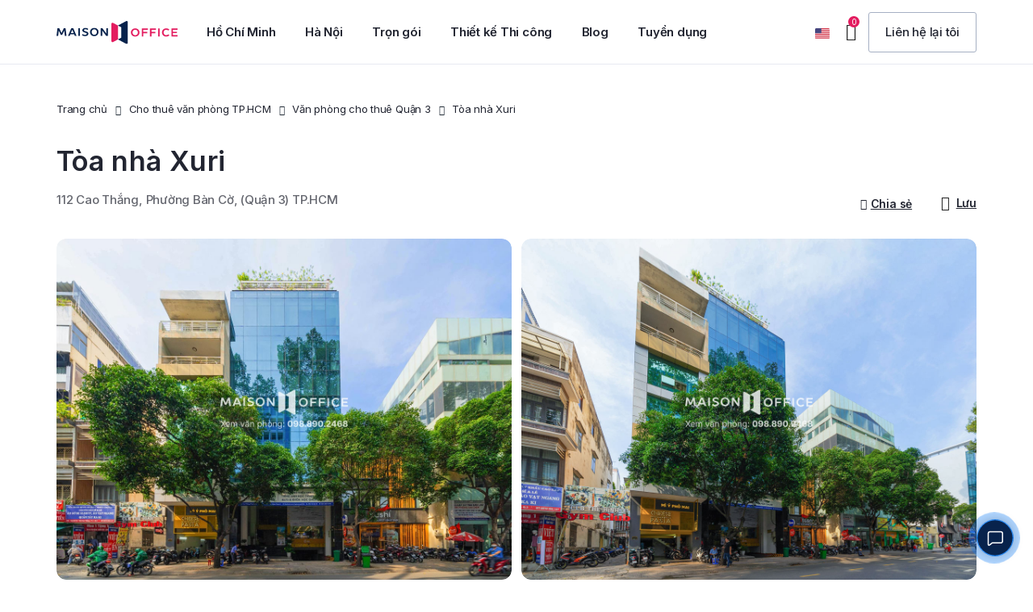

--- FILE ---
content_type: text/html; charset=UTF-8
request_url: https://maisonoffice.vn/cho-thue-van-phong-tphcm/quan-3/toa-nha-xuri/
body_size: 62646
content:
<!DOCTYPE html>
<html lang="vi" prefix="og: https://ogp.me/ns#">
<head>
<meta charset="UTF-8">
<meta name="viewport" content="width=device-width, initial-scale=1.0, viewport-fit=cover" />			<style>img:is([sizes="auto" i], [sizes^="auto," i]) { contain-intrinsic-size: 3000px 1500px }</style>
<!-- Tối ưu hóa công cụ tìm kiếm bởi Rank Math PRO - https://rankmath.com/ -->
<title>Tòa nhà Xuri Building 112 Cao Thắng, Quận 3 | Cho thuê văn phòng - Maison Office</title>
<meta name="description" content="Thông tin Cho thuê văn phòng tại Tòa nhà Xuri, thông tin cập nhật chính xác nhất về diện tích trống và giá thuê. Liên hệ nhận báo ngay!"/>
<meta name="robots" content="follow, index, max-snippet:-1, max-video-preview:-1, max-image-preview:large"/>
<link rel="canonical" href="https://maisonoffice.vn/cho-thue-van-phong-tphcm/quan-3/toa-nha-xuri/" />
<meta property="og:locale" content="vi_VN" />
<meta property="og:type" content="article" />
<meta property="og:title" content="Tòa nhà Xuri Building 112 Cao Thắng, Quận 3 | Cho thuê văn phòng - Maison Office" />
<meta property="og:description" content="Thông tin Cho thuê văn phòng tại Tòa nhà Xuri, thông tin cập nhật chính xác nhất về diện tích trống và giá thuê. Liên hệ nhận báo ngay!" />
<meta property="og:url" content="https://maisonoffice.vn/cho-thue-van-phong-tphcm/quan-3/toa-nha-xuri/" />
<meta property="og:site_name" content="Maison Office" />
<meta property="article:publisher" content="https://www.facebook.com/maisonoffice.vn" />
<meta property="og:updated_time" content="2025-10-21T13:51:54+07:00" />
<meta property="og:image" content="https://maisonoffice.vn/wp-content/uploads/2021/09/toa-nha-xuri-building-cao-thang-1.jpg" />
<meta property="og:image:secure_url" content="https://maisonoffice.vn/wp-content/uploads/2021/09/toa-nha-xuri-building-cao-thang-1.jpg" />
<meta property="og:image:width" content="1200" />
<meta property="og:image:height" content="900" />
<meta property="og:image:alt" content="Tòa nhà Xuri Building Cao Thắng" />
<meta property="og:image:type" content="image/jpeg" />
<meta name="twitter:card" content="summary_large_image" />
<meta name="twitter:title" content="Tòa nhà Xuri Building 112 Cao Thắng, Quận 3 | Cho thuê văn phòng - Maison Office" />
<meta name="twitter:description" content="Thông tin Cho thuê văn phòng tại Tòa nhà Xuri, thông tin cập nhật chính xác nhất về diện tích trống và giá thuê. Liên hệ nhận báo ngay!" />
<meta name="twitter:site" content="@maisonoffice" />
<meta name="twitter:creator" content="@maisonoffice" />
<meta name="twitter:image" content="https://maisonoffice.vn/wp-content/uploads/2021/09/toa-nha-xuri-building-cao-thang-1.jpg" />
<!-- /Plugin SEO WordPress Rank Math -->
<link rel='dns-prefetch' href='//cdn.jsdelivr.net' />
<link rel='dns-prefetch' href='//fonts.googleapis.com' />
<link rel="alternate" type="application/rss+xml" title="Dòng thông tin Maison Office &raquo;" href="https://maisonoffice.vn/feed/" />
<link rel="alternate" type="application/rss+xml" title="Maison Office &raquo; Dòng bình luận" href="https://maisonoffice.vn/comments/feed/" />
<!-- <link rel='stylesheet' id='sdm-styles-css' href='https://maisonoffice.vn/wp-content/plugins/simple-download-monitor/css/sdm_wp_styles.css' type='text/css' media='all' /> -->
<!-- <link rel='stylesheet' id='wp-block-library-css' href='https://maisonoffice.vn/wp-includes/css/dist/block-library/style.min.css' type='text/css' media='all' /> -->
<link rel="stylesheet" type="text/css" href="//maisonoffice.vn/wp-content/cache/wpfc-minified/11bjy3c4/2scps.css" media="all"/>
<style id='classic-theme-styles-inline-css' type='text/css'>
/*! This file is auto-generated */
.wp-block-button__link{color:#fff;background-color:#32373c;border-radius:9999px;box-shadow:none;text-decoration:none;padding:calc(.667em + 2px) calc(1.333em + 2px);font-size:1.125em}.wp-block-file__button{background:#32373c;color:#fff;text-decoration:none}
</style>
<style id='global-styles-inline-css' type='text/css'>
:root{--wp--preset--aspect-ratio--square: 1;--wp--preset--aspect-ratio--4-3: 4/3;--wp--preset--aspect-ratio--3-4: 3/4;--wp--preset--aspect-ratio--3-2: 3/2;--wp--preset--aspect-ratio--2-3: 2/3;--wp--preset--aspect-ratio--16-9: 16/9;--wp--preset--aspect-ratio--9-16: 9/16;--wp--preset--color--black: #000000;--wp--preset--color--cyan-bluish-gray: #abb8c3;--wp--preset--color--white: #ffffff;--wp--preset--color--pale-pink: #f78da7;--wp--preset--color--vivid-red: #cf2e2e;--wp--preset--color--luminous-vivid-orange: #ff6900;--wp--preset--color--luminous-vivid-amber: #fcb900;--wp--preset--color--light-green-cyan: #7bdcb5;--wp--preset--color--vivid-green-cyan: #00d084;--wp--preset--color--pale-cyan-blue: #8ed1fc;--wp--preset--color--vivid-cyan-blue: #0693e3;--wp--preset--color--vivid-purple: #9b51e0;--wp--preset--gradient--vivid-cyan-blue-to-vivid-purple: linear-gradient(135deg,rgba(6,147,227,1) 0%,rgb(155,81,224) 100%);--wp--preset--gradient--light-green-cyan-to-vivid-green-cyan: linear-gradient(135deg,rgb(122,220,180) 0%,rgb(0,208,130) 100%);--wp--preset--gradient--luminous-vivid-amber-to-luminous-vivid-orange: linear-gradient(135deg,rgba(252,185,0,1) 0%,rgba(255,105,0,1) 100%);--wp--preset--gradient--luminous-vivid-orange-to-vivid-red: linear-gradient(135deg,rgba(255,105,0,1) 0%,rgb(207,46,46) 100%);--wp--preset--gradient--very-light-gray-to-cyan-bluish-gray: linear-gradient(135deg,rgb(238,238,238) 0%,rgb(169,184,195) 100%);--wp--preset--gradient--cool-to-warm-spectrum: linear-gradient(135deg,rgb(74,234,220) 0%,rgb(151,120,209) 20%,rgb(207,42,186) 40%,rgb(238,44,130) 60%,rgb(251,105,98) 80%,rgb(254,248,76) 100%);--wp--preset--gradient--blush-light-purple: linear-gradient(135deg,rgb(255,206,236) 0%,rgb(152,150,240) 100%);--wp--preset--gradient--blush-bordeaux: linear-gradient(135deg,rgb(254,205,165) 0%,rgb(254,45,45) 50%,rgb(107,0,62) 100%);--wp--preset--gradient--luminous-dusk: linear-gradient(135deg,rgb(255,203,112) 0%,rgb(199,81,192) 50%,rgb(65,88,208) 100%);--wp--preset--gradient--pale-ocean: linear-gradient(135deg,rgb(255,245,203) 0%,rgb(182,227,212) 50%,rgb(51,167,181) 100%);--wp--preset--gradient--electric-grass: linear-gradient(135deg,rgb(202,248,128) 0%,rgb(113,206,126) 100%);--wp--preset--gradient--midnight: linear-gradient(135deg,rgb(2,3,129) 0%,rgb(40,116,252) 100%);--wp--preset--font-size--small: 13px;--wp--preset--font-size--medium: 20px;--wp--preset--font-size--large: 36px;--wp--preset--font-size--x-large: 42px;--wp--preset--spacing--20: 0.44rem;--wp--preset--spacing--30: 0.67rem;--wp--preset--spacing--40: 1rem;--wp--preset--spacing--50: 1.5rem;--wp--preset--spacing--60: 2.25rem;--wp--preset--spacing--70: 3.38rem;--wp--preset--spacing--80: 5.06rem;--wp--preset--shadow--natural: 6px 6px 9px rgba(0, 0, 0, 0.2);--wp--preset--shadow--deep: 12px 12px 50px rgba(0, 0, 0, 0.4);--wp--preset--shadow--sharp: 6px 6px 0px rgba(0, 0, 0, 0.2);--wp--preset--shadow--outlined: 6px 6px 0px -3px rgba(255, 255, 255, 1), 6px 6px rgba(0, 0, 0, 1);--wp--preset--shadow--crisp: 6px 6px 0px rgba(0, 0, 0, 1);}:where(.is-layout-flex){gap: 0.5em;}:where(.is-layout-grid){gap: 0.5em;}body .is-layout-flex{display: flex;}.is-layout-flex{flex-wrap: wrap;align-items: center;}.is-layout-flex > :is(*, div){margin: 0;}body .is-layout-grid{display: grid;}.is-layout-grid > :is(*, div){margin: 0;}:where(.wp-block-columns.is-layout-flex){gap: 2em;}:where(.wp-block-columns.is-layout-grid){gap: 2em;}:where(.wp-block-post-template.is-layout-flex){gap: 1.25em;}:where(.wp-block-post-template.is-layout-grid){gap: 1.25em;}.has-black-color{color: var(--wp--preset--color--black) !important;}.has-cyan-bluish-gray-color{color: var(--wp--preset--color--cyan-bluish-gray) !important;}.has-white-color{color: var(--wp--preset--color--white) !important;}.has-pale-pink-color{color: var(--wp--preset--color--pale-pink) !important;}.has-vivid-red-color{color: var(--wp--preset--color--vivid-red) !important;}.has-luminous-vivid-orange-color{color: var(--wp--preset--color--luminous-vivid-orange) !important;}.has-luminous-vivid-amber-color{color: var(--wp--preset--color--luminous-vivid-amber) !important;}.has-light-green-cyan-color{color: var(--wp--preset--color--light-green-cyan) !important;}.has-vivid-green-cyan-color{color: var(--wp--preset--color--vivid-green-cyan) !important;}.has-pale-cyan-blue-color{color: var(--wp--preset--color--pale-cyan-blue) !important;}.has-vivid-cyan-blue-color{color: var(--wp--preset--color--vivid-cyan-blue) !important;}.has-vivid-purple-color{color: var(--wp--preset--color--vivid-purple) !important;}.has-black-background-color{background-color: var(--wp--preset--color--black) !important;}.has-cyan-bluish-gray-background-color{background-color: var(--wp--preset--color--cyan-bluish-gray) !important;}.has-white-background-color{background-color: var(--wp--preset--color--white) !important;}.has-pale-pink-background-color{background-color: var(--wp--preset--color--pale-pink) !important;}.has-vivid-red-background-color{background-color: var(--wp--preset--color--vivid-red) !important;}.has-luminous-vivid-orange-background-color{background-color: var(--wp--preset--color--luminous-vivid-orange) !important;}.has-luminous-vivid-amber-background-color{background-color: var(--wp--preset--color--luminous-vivid-amber) !important;}.has-light-green-cyan-background-color{background-color: var(--wp--preset--color--light-green-cyan) !important;}.has-vivid-green-cyan-background-color{background-color: var(--wp--preset--color--vivid-green-cyan) !important;}.has-pale-cyan-blue-background-color{background-color: var(--wp--preset--color--pale-cyan-blue) !important;}.has-vivid-cyan-blue-background-color{background-color: var(--wp--preset--color--vivid-cyan-blue) !important;}.has-vivid-purple-background-color{background-color: var(--wp--preset--color--vivid-purple) !important;}.has-black-border-color{border-color: var(--wp--preset--color--black) !important;}.has-cyan-bluish-gray-border-color{border-color: var(--wp--preset--color--cyan-bluish-gray) !important;}.has-white-border-color{border-color: var(--wp--preset--color--white) !important;}.has-pale-pink-border-color{border-color: var(--wp--preset--color--pale-pink) !important;}.has-vivid-red-border-color{border-color: var(--wp--preset--color--vivid-red) !important;}.has-luminous-vivid-orange-border-color{border-color: var(--wp--preset--color--luminous-vivid-orange) !important;}.has-luminous-vivid-amber-border-color{border-color: var(--wp--preset--color--luminous-vivid-amber) !important;}.has-light-green-cyan-border-color{border-color: var(--wp--preset--color--light-green-cyan) !important;}.has-vivid-green-cyan-border-color{border-color: var(--wp--preset--color--vivid-green-cyan) !important;}.has-pale-cyan-blue-border-color{border-color: var(--wp--preset--color--pale-cyan-blue) !important;}.has-vivid-cyan-blue-border-color{border-color: var(--wp--preset--color--vivid-cyan-blue) !important;}.has-vivid-purple-border-color{border-color: var(--wp--preset--color--vivid-purple) !important;}.has-vivid-cyan-blue-to-vivid-purple-gradient-background{background: var(--wp--preset--gradient--vivid-cyan-blue-to-vivid-purple) !important;}.has-light-green-cyan-to-vivid-green-cyan-gradient-background{background: var(--wp--preset--gradient--light-green-cyan-to-vivid-green-cyan) !important;}.has-luminous-vivid-amber-to-luminous-vivid-orange-gradient-background{background: var(--wp--preset--gradient--luminous-vivid-amber-to-luminous-vivid-orange) !important;}.has-luminous-vivid-orange-to-vivid-red-gradient-background{background: var(--wp--preset--gradient--luminous-vivid-orange-to-vivid-red) !important;}.has-very-light-gray-to-cyan-bluish-gray-gradient-background{background: var(--wp--preset--gradient--very-light-gray-to-cyan-bluish-gray) !important;}.has-cool-to-warm-spectrum-gradient-background{background: var(--wp--preset--gradient--cool-to-warm-spectrum) !important;}.has-blush-light-purple-gradient-background{background: var(--wp--preset--gradient--blush-light-purple) !important;}.has-blush-bordeaux-gradient-background{background: var(--wp--preset--gradient--blush-bordeaux) !important;}.has-luminous-dusk-gradient-background{background: var(--wp--preset--gradient--luminous-dusk) !important;}.has-pale-ocean-gradient-background{background: var(--wp--preset--gradient--pale-ocean) !important;}.has-electric-grass-gradient-background{background: var(--wp--preset--gradient--electric-grass) !important;}.has-midnight-gradient-background{background: var(--wp--preset--gradient--midnight) !important;}.has-small-font-size{font-size: var(--wp--preset--font-size--small) !important;}.has-medium-font-size{font-size: var(--wp--preset--font-size--medium) !important;}.has-large-font-size{font-size: var(--wp--preset--font-size--large) !important;}.has-x-large-font-size{font-size: var(--wp--preset--font-size--x-large) !important;}
:where(.wp-block-post-template.is-layout-flex){gap: 1.25em;}:where(.wp-block-post-template.is-layout-grid){gap: 1.25em;}
:where(.wp-block-columns.is-layout-flex){gap: 2em;}:where(.wp-block-columns.is-layout-grid){gap: 2em;}
:root :where(.wp-block-pullquote){font-size: 1.5em;line-height: 1.6;}
</style>
<!-- <link rel='stylesheet' id='contact-form-7-css' href='https://maisonoffice.vn/wp-content/plugins/contact-form-7/includes/css/styles.css?ver=4.7' type='text/css' media='all' /> -->
<!-- <link rel='stylesheet' id='kk-star-ratings-css' href='https://maisonoffice.vn/wp-content/plugins/kk-star-ratings/src/core/public/css/kk-star-ratings.min.css?ver=5.4.10.2' type='text/css' media='all' /> -->
<!-- <link rel='stylesheet' id='toc-screen-css' href='https://maisonoffice.vn/wp-content/plugins/table-of-contents-plus/screen.min.css?ver=2411.1' type='text/css' media='all' /> -->
<!-- <link rel='stylesheet' id='dashicons-css' href='https://maisonoffice.vn/wp-includes/css/dashicons.min.css' type='text/css' media='all' /> -->
<link rel="stylesheet" type="text/css" href="//maisonoffice.vn/wp-content/cache/wpfc-minified/9k8b4oyo/2scps.css" media="all"/>
<link rel='stylesheet' id='swiper-css' href='https://cdn.jsdelivr.net/npm/swiper@9/swiper-bundle.min.css?ver=9.0.0' type='text/css' media='all' />
<!-- <link rel='stylesheet' id='elementor-frontend-css' href='https://maisonoffice.vn/wp-content/plugins/elementor/assets/css/frontend.min.css?ver=3.3.1' type='text/css' media='all' /> -->
<link rel="stylesheet" type="text/css" href="//maisonoffice.vn/wp-content/cache/wpfc-minified/lc43agar/2scps.css" media="all"/>
<style id='elementor-frontend-inline-css' type='text/css'>
@font-face{font-family:eicons;src:url(https://maisonoffice.vn/wp-content/plugins/elementor/assets/lib/eicons/fonts/eicons.eot?5.10.0);src:url(https://maisonoffice.vn/wp-content/plugins/elementor/assets/lib/eicons/fonts/eicons.eot?5.10.0#iefix) format("embedded-opentype"),url(https://maisonoffice.vn/wp-content/plugins/elementor/assets/lib/eicons/fonts/eicons.woff2?5.10.0) format("woff2"),url(https://maisonoffice.vn/wp-content/plugins/elementor/assets/lib/eicons/fonts/eicons.woff?5.10.0) format("woff"),url(https://maisonoffice.vn/wp-content/plugins/elementor/assets/lib/eicons/fonts/eicons.ttf?5.10.0) format("truetype"),url(https://maisonoffice.vn/wp-content/plugins/elementor/assets/lib/eicons/fonts/eicons.svg?5.10.0#eicon) format("svg");font-weight:400;font-style:normal}
</style>
<link rel='stylesheet' id='elementor-post-22062-css' href='https://maisonoffice.vn/wp-content/uploads/elementor/css/post-22062.css?ver=1730023514' type='text/css' media='all' />
<!-- <link rel='stylesheet' id='elementor-icons-css' href='https://maisonoffice.vn/wp-content/plugins/elementor/assets/lib/eicons/css/elementor-icons.min.css?ver=5.12.0' type='text/css' media='all' /> -->
<!-- <link rel='stylesheet' id='elementor-pro-css' href='https://maisonoffice.vn/wp-content/plugins/elementor-pro/assets/css/frontend.min.css?ver=3.3.1' type='text/css' media='all' /> -->
<!-- <link rel='stylesheet' id='elementor-global-css' href='https://maisonoffice.vn/wp-content/uploads/elementor/css/global.css?ver=1730023556' type='text/css' media='all' /> -->
<link rel="stylesheet" type="text/css" href="//maisonoffice.vn/wp-content/cache/wpfc-minified/79vs6211/2scps.css" media="all"/>
<link rel='stylesheet' id='elementor-post-35818-css' href='https://maisonoffice.vn/wp-content/uploads/elementor/css/post-35818.css?ver=1742963392' type='text/css' media='all' />
<link rel='stylesheet' id='elementor-post-22109-css' href='https://maisonoffice.vn/wp-content/uploads/elementor/css/post-22109.css?ver=1758767910' type='text/css' media='all' />
<link rel='stylesheet' id='maisonreal-fonts-css' href='https://fonts.googleapis.com/css?family=Inter%3A100%3B200%3B300%3B400%3B500%3B600%3B700%3B800%3B900&#038;subset=latin%2Clatin-ext' type='text/css' media='all' />
<!-- <link rel='stylesheet' id='bootstrap-css' href='https://maisonoffice.vn/wp-content/themes/maisonreal/assets/css/libs/bootstrap.min.css?ver=3.3.7' type='text/css' media='all' /> -->
<!-- <link rel='stylesheet' id='font-awesome-css' href='https://maisonoffice.vn/wp-content/plugins/elementor/assets/lib/font-awesome/css/font-awesome.min.css?ver=4.7.0' type='text/css' media='all' /> -->
<!-- <link rel='stylesheet' id='owl-carousel-css' href='https://maisonoffice.vn/wp-content/themes/maisonreal/assets/css/libs/owl.carousel.min.css?ver=2.3.4' type='text/css' media='all' /> -->
<!-- <link rel='stylesheet' id='owl-theme-css' href='https://maisonoffice.vn/wp-content/themes/maisonreal/assets/css/libs/owl.theme.default.min.css?ver=2.3.4' type='text/css' media='all' /> -->
<!-- <link rel='stylesheet' id='flexslider-css' href='https://maisonoffice.vn/wp-content/themes/maisonreal/assets/css/libs/flexslider.css' type='text/css' media='all' /> -->
<!-- <link rel='stylesheet' id='animate-css' href='https://maisonoffice.vn/wp-content/themes/maisonreal/assets/css/libs/animate.css' type='text/css' media='all' /> -->
<!-- <link rel='stylesheet' id='photoswipe-css' href='https://maisonoffice.vn/wp-content/themes/maisonreal/assets/css/libs/photoswipe.css' type='text/css' media='all' /> -->
<!-- <link rel='stylesheet' id='photoswipe-skin-css' href='https://maisonoffice.vn/wp-content/themes/maisonreal/assets/css/libs/default-skin/default-skin.css' type='text/css' media='all' /> -->
<!-- <link rel='stylesheet' id='slick-slider-css' href='https://maisonoffice.vn/wp-content/themes/maisonreal/assets/css/libs/slick.css' type='text/css' media='all' /> -->
<!-- <link rel='stylesheet' id='slick-theme-css' href='https://maisonoffice.vn/wp-content/themes/maisonreal/assets/css/libs/slick-theme.css' type='text/css' media='all' /> -->
<!-- <link rel='stylesheet' id='style-duong-css' href='https://maisonoffice.vn/wp-content/themes/maisonreal/assets/css/custom/style-duong.css?ver=1.0.18' type='text/css' media='all' /> -->
<!-- <link rel='stylesheet' id='maisonreal-style-css' href='https://maisonoffice.vn/wp-content/themes/maisonreal/style.css' type='text/css' media='all' /> -->
<!-- <link rel='stylesheet' id='style-google-map-css' href='https://maisonoffice.vn/wp-content/themes/maisonreal/assets/css/custom/style-ban-do.css?ver=1.0.18' type='text/css' media='all' /> -->
<!-- <link rel='stylesheet' id='maisonreal-elementor-css' href='https://maisonoffice.vn/wp-content/themes/maisonreal/assets/css/base/elementor.css?ver=1.0' type='text/css' media='all' /> -->
<!-- <link rel='stylesheet' id='maisonreal-update-css' href='https://maisonoffice.vn/wp-content/themes/maisonreal/assets/css/base/maisonreal-update.css?ver=1.0' type='text/css' media='all' /> -->
<link rel="stylesheet" type="text/css" href="//maisonoffice.vn/wp-content/cache/wpfc-minified/2p0zp86p/2scps.css" media="all"/>
<link rel='stylesheet' id='google-fonts-1-css' href='https://fonts.googleapis.com/css?family=Inter%3A100%2C100italic%2C200%2C200italic%2C300%2C300italic%2C400%2C400italic%2C500%2C500italic%2C600%2C600italic%2C700%2C700italic%2C800%2C800italic%2C900%2C900italic%7CRoboto%3A100%2C100italic%2C200%2C200italic%2C300%2C300italic%2C400%2C400italic%2C500%2C500italic%2C600%2C600italic%2C700%2C700italic%2C800%2C800italic%2C900%2C900italic&#038;display=swap&#038;subset=vietnamese' type='text/css' media='all' />
<!-- <link rel='stylesheet' id='elementor-icons-shared-0-css' href='https://maisonoffice.vn/wp-content/plugins/elementor/assets/lib/font-awesome/css/fontawesome.min.css?ver=5.15.3' type='text/css' media='all' /> -->
<!-- <link rel='stylesheet' id='elementor-icons-fa-brands-css' href='https://maisonoffice.vn/wp-content/plugins/elementor/assets/lib/font-awesome/css/brands.min.css?ver=5.15.3' type='text/css' media='all' /> -->
<link rel="stylesheet" type="text/css" href="//maisonoffice.vn/wp-content/cache/wpfc-minified/dsyvx1c8/2scps.css" media="all"/>
<script src='//maisonoffice.vn/wp-content/cache/wpfc-minified/f2tf055v/2scps.js' type="text/javascript"></script>
<!-- <script type="text/javascript" src="https://maisonoffice.vn/wp-includes/js/jquery/jquery.min.js" id="jquery-core-js"></script> -->
<!-- <script type="text/javascript" src="https://maisonoffice.vn/wp-includes/js/jquery/jquery-migrate.min.js" id="jquery-migrate-js"></script> -->
<script type="text/javascript" id="sdm-scripts-js-extra">
/* <![CDATA[ */
var sdm_ajax_script = {"ajaxurl":"https:\/\/maisonoffice.vn\/wp-admin\/admin-ajax.php"};
/* ]]> */
</script>
<script src='//maisonoffice.vn/wp-content/cache/wpfc-minified/2rh5o3r0/2scps.js' type="text/javascript"></script>
<!-- <script type="text/javascript" src="https://maisonoffice.vn/wp-content/plugins/simple-download-monitor/js/sdm_wp_scripts.js" id="sdm-scripts-js"></script> -->
<link rel="https://api.w.org/" href="https://maisonoffice.vn/wp-json/" /><link rel="EditURI" type="application/rsd+xml" title="RSD" href="https://maisonoffice.vn/xmlrpc.php?rsd" />
<meta name="generator" content="WordPress 6.8.2" />
<link rel='shortlink' href='https://maisonoffice.vn/?p=30359' />
<link rel="alternate" title="oNhúng (JSON)" type="application/json+oembed" href="https://maisonoffice.vn/wp-json/oembed/1.0/embed?url=https%3A%2F%2Fmaisonoffice.vn%2Fcho-thue-van-phong-tphcm%2Fquan-3%2Ftoa-nha-xuri%2F" />
<link rel="alternate" title="oNhúng (XML)" type="text/xml+oembed" href="https://maisonoffice.vn/wp-json/oembed/1.0/embed?url=https%3A%2F%2Fmaisonoffice.vn%2Fcho-thue-van-phong-tphcm%2Fquan-3%2Ftoa-nha-xuri%2F&#038;format=xml" />
<meta name="author" content="maisonoffice.vn">
<meta name="owner" content="maisonoffice.vn">
<meta name="revisit-after" content="1 days" />
<meta name='dmca-site-verification' content='T00xdzNmTVZrZ3l2MHhpMUgwazF2UT090' />
<!-- Google Tag Manager -->
<script>(function(w,d,s,l,i){w[l]=w[l]||[];w[l].push({'gtm.start':
new Date().getTime(),event:'gtm.js'});var f=d.getElementsByTagName(s)[0],
j=d.createElement(s),dl=l!='dataLayer'?'&l='+l:'';j.async=true;j.src=
'https://www.googletagmanager.com/gtm.js?id='+i+dl;f.parentNode.insertBefore(j,f);
})(window,document,'script','dataLayer','GTM-PC9B322');</script>
<!-- End Google Tag Manager -->
<!-- Meta Pixel Code -->
<script>
!function(f,b,e,v,n,t,s)
{if(f.fbq)return;n=f.fbq=function(){n.callMethod?
n.callMethod.apply(n,arguments):n.queue.push(arguments)};
if(!f._fbq)f._fbq=n;n.push=n;n.loaded=!0;n.version='2.0';
n.queue=[];t=b.createElement(e);t.async=!0;
t.src=v;s=b.getElementsByTagName(e)[0];
s.parentNode.insertBefore(t,s)}(window, document,'script',
'https://connect.facebook.net/en_US/fbevents.js');
fbq('init', '1702618793503597');
fbq('track', 'PageView');
</script>
<noscript><img height="1" width="1" style="display:none"
src="https://www.facebook.com/tr?id=1702618793503597&ev=PageView&noscript=1"
/></noscript>
<!-- End Meta Pixel Code -->
<link rel="icon" href="https://maisonoffice.vn/wp-content/uploads/2023/08/favicon.png" type="image/png">
<link rel="shortcut icon" href="https://maisonoffice.vn/wp-content/uploads/2023/08/favicon.png" type="image/png">
<!-- Hotjar Tracking Code for https://maisonoffice.vn -->
<script>
(function(h,o,t,j,a,r){
h.hj=h.hj||function(){(h.hj.q=h.hj.q||[]).push(arguments)};
h._hjSettings={hjid:1439951,hjsv:6};
a=o.getElementsByTagName('head')[0];
r=o.createElement('script');r.async=1;
r.src=t+h._hjSettings.hjid+j+h._hjSettings.hjsv;
a.appendChild(r);
})(window,document,'https://static.hotjar.com/c/hotjar-','.js?sv=');
</script><!-- Schema optimized by Schema Pro --><script type="application/ld+json">{"@context":"https:\/\/schema.org","@type":"Product","name":"T\u00f2a nh\u00e0 Xuri","image":{"@type":"ImageObject","url":"https:\/\/maisonoffice.vn\/wp-content\/uploads\/2021\/09\/toa-nha-xuri-building-cao-thang-1.jpg","width":1200,"height":900},"brand":{"@type":"Thing","name":"Maison Office"},"aggregateRating":{"@type":"AggregateRating","ratingValue":"4.9","reviewCount":"519"},"offers":{"@type":"Offer","price":"0","priceValidUntil":"2025-12-30T18:00","url":"https:\/\/maisonoffice.vn\/cho-thue-van-phong-tphcm\/quan-3\/toa-nha-xuri\/","priceCurrency":"USD","availability":"InStock"}}</script><!-- / Schema optimized by Schema Pro -->    <!-- <script>
document.addEventListener('DOMContentLoaded', function() {
var passCode = 'MSOq1@2312!';
var ref = document.referrer || '';
var url = window.location.href;
var isGoogleAds =
url.indexOf('gclid=') > -1 ||
url.indexOf('gad_source=') > -1 ||
url.indexOf('gbraid=') > -1 ||
url.indexOf('wbraid=') > -1;
var hasReferrer = ref !== '';
function isInternalReferrer(refUrl) {
try {
var h = new URL(refUrl).hostname.replace(/^www\./, '');
return h === 'maisonoffice.vn';
} catch (e) {
return false;
}
}
function isSearchReferrer(refUrl) {
try {
var u = new URL(refUrl);
var host = u.hostname.replace(/^www\./, '').toLowerCase();
var searchHosts = [
'google.',
'bing.com',
'search.yahoo.com',
'duckduckgo.com',
'yandex.',
'baidu.com',
'ecosia.org',
'brave.com',
'startpage.com',
'qwant.com',
'seznam.cz',
'naver.com',
'daum.net',
'coccoc.com'
];
return searchHosts.some(function(p) {
return p.endsWith('.') ? host.indexOf(p) > -1 : host === p;
});
} catch (e) {
return false;
}
}
var fromAllowed = !isGoogleAds &&
hasReferrer &&
!isInternalReferrer(ref) &&
isSearchReferrer(ref);
var seconds = 70;
var countdownElement = document.getElementById('countdown');
var couponElement = document.getElementById('coupon');
var container = document.getElementById('countdown-container');
var hintElement = document.getElementById('click-hint');
var countdownInterval = null;
var isStarted = false;
if (!container || !countdownElement || !couponElement) return;
if (!fromAllowed) {
container.style.display = 'none';
return;
}
container.style.display = 'flex';
function updateCountdown() {
if (seconds > 0) {
seconds--;
countdownElement.textContent = seconds;
} else {
clearInterval(countdownInterval);
countdownInterval = null;
countdownElement.style.display = 'none';
couponElement.textContent = passCode;
}
}
function startCountdown() {
if (isStarted) return;
isStarted = true;
if (hintElement) hintElement.style.display = 'none';
countdownElement.style.display = 'inline-block';
countdownElement.textContent = seconds;
countdownInterval = setInterval(updateCountdown, 1000);
}
container.addEventListener('click', startCountdown);
document.addEventListener('visibilitychange', function() {
if (document.hidden) {
if (countdownInterval !== null) {
clearInterval(countdownInterval);
countdownInterval = null;
}
} else {
if (isStarted && seconds > 0 && countdownInterval === null) {
countdownInterval = setInterval(updateCountdown, 1000);
}
}
});
});
</script> -->
<script>
document.addEventListener('DOMContentLoaded', function() {
var ref = document.referrer || '';
var url = window.location.href;
var loc = window.location;
var hostThisSite = loc.hostname.replace(/^www\./, '').toLowerCase();
function safeGetHostname(refUrl) {
try {
return new URL(refUrl).hostname.replace(/^www\./, '').toLowerCase();
} catch (e) {
return '';
}
}
function getParam(name) {
try {
var sp = new URLSearchParams(loc.search || '');
return (sp.get(name) || '').trim();
} catch (e) {
var m = (loc.search || '').match(new RegExp('[?&]' + name + '=([^&]*)'));
return m ? decodeURIComponent(m[1]) : '';
}
}
function isInternalReferrer(refUrl) {
var h = safeGetHostname(refUrl);
return h !== '' && h === hostThisSite;
}
function isSearchReferrer(refUrl) {
var h = safeGetHostname(refUrl);
if (!h) return false;
var searchHosts = [
'google.', 'bing.com', 'search.yahoo.com', 'duckduckgo.com',
'yandex.', 'baidu.com', 'ecosia.org', 'brave.com', 'startpage.com',
'qwant.com', 'seznam.cz', 'naver.com', 'daum.net', 'coccoc.com'
];
return searchHosts.some(function(p) {
return p.endsWith('.') ? h.indexOf(p) > -1 : h === p;
});
}
var isGoogleAds =
url.indexOf('gclid=') > -1 ||
url.indexOf('gad_source=') > -1 ||
url.indexOf('gbraid=') > -1 ||
url.indexOf('wbraid=') > -1;
var utmMedium = getParam('utm_medium').toLowerCase();
var utmSource = getParam('utm_source').toLowerCase();
var isOrganicUTM =
utmMedium === 'organic' ||
utmMedium === 'seo' ||
(
(utmSource === 'google' || utmSource === 'bing' || utmSource === 'yahoo' ||
utmSource === 'duckduckgo' || utmSource === 'coccoc' || utmSource === 'yandex' ||
utmSource === 'baidu' || utmSource === 'naver') &&
(utmMedium === '' || utmMedium === 'organic' || utmMedium === 'seo')
);
var src = getParam('src').toLowerCase();
var channel = getParam('channel').toLowerCase();
var isOrganicFallback = src === 'seo' || channel === 'organic';
var hasReferrer = ref !== '';
var fromSearchByRef = hasReferrer && !isInternalReferrer(ref) && isSearchReferrer(ref);
var fromAllowed = !isGoogleAds &&
(
fromSearchByRef ||
(!hasReferrer && (isOrganicUTM || isOrganicFallback))
);
var container = document.getElementById('countdown-container');
var countdownElement = document.getElementById('countdown');
var couponElement = document.getElementById('coupon');
if (!container || !countdownElement || !couponElement) return;
var passCode = container.getAttribute('data-pass') || '';
if (!passCode || !fromAllowed) {
container.style.display = 'none';
return;
}
var seconds = 70;
var isStarted = false;
var countdownInterval = null;
container.style.display = 'flex';
function updateCountdown() {
if (seconds > 0) {
seconds--;
countdownElement.textContent = seconds;
} else {
clearInterval(countdownInterval);
countdownInterval = null;
countdownElement.style.display = 'none';
couponElement.textContent = passCode;
}
}
function startCountdown() {
if (isStarted) return;
isStarted = true;
countdownElement.style.display = 'inline-block';
countdownElement.textContent = seconds;
countdownInterval = setInterval(updateCountdown, 1000);
}
var clickText = document.getElementById('clickText');
function hideClickText() {
if (clickText) {
clickText.style.display = 'none';
}
}
container.addEventListener('click', function() {
hideClickText(); // Ẩn text khi click
startCountdown(); // Bắt đầu đếm ngược
});
// container.addEventListener('click', startCountdown);
document.addEventListener('visibilitychange', function() {
if (document.hidden && countdownInterval) {
clearInterval(countdownInterval);
countdownInterval = null;
} else if (!document.hidden && isStarted && seconds > 0 && !countdownInterval) {
countdownInterval = setInterval(updateCountdown, 1000);
}
});
});
</script>
<style type="text/css">.saboxplugin-wrap{-webkit-box-sizing:border-box;-moz-box-sizing:border-box;-ms-box-sizing:border-box;box-sizing:border-box;border:1px solid #eee;width:100%;clear:both;display:block;overflow:hidden;word-wrap:break-word;position:relative}.saboxplugin-wrap .saboxplugin-gravatar{float:left;padding:0 20px 20px 20px}.saboxplugin-wrap .saboxplugin-gravatar img{max-width:100px;height:auto;border-radius:0;}.saboxplugin-wrap .saboxplugin-authorname{font-size:18px;line-height:1;margin:20px 0 0 20px;display:block}.saboxplugin-wrap .saboxplugin-authorname a{text-decoration:none}.saboxplugin-wrap .saboxplugin-authorname a:focus{outline:0}.saboxplugin-wrap .saboxplugin-desc{display:block;margin:5px 20px}.saboxplugin-wrap .saboxplugin-desc a{text-decoration:underline}.saboxplugin-wrap .saboxplugin-desc p{margin:5px 0 12px}.saboxplugin-wrap .saboxplugin-web{margin:0 20px 15px;text-align:left}.saboxplugin-wrap .sab-web-position{text-align:right}.saboxplugin-wrap .saboxplugin-web a{color:#ccc;text-decoration:none}.saboxplugin-wrap .saboxplugin-socials{position:relative;display:block;background:#fcfcfc;padding:5px;border-top:1px solid #eee}.saboxplugin-wrap .saboxplugin-socials a svg{width:20px;height:20px}.saboxplugin-wrap .saboxplugin-socials a svg .st2{fill:#fff; transform-origin:center center;}.saboxplugin-wrap .saboxplugin-socials a svg .st1{fill:rgba(0,0,0,.3)}.saboxplugin-wrap .saboxplugin-socials a:hover{opacity:.8;-webkit-transition:opacity .4s;-moz-transition:opacity .4s;-o-transition:opacity .4s;transition:opacity .4s;box-shadow:none!important;-webkit-box-shadow:none!important}.saboxplugin-wrap .saboxplugin-socials .saboxplugin-icon-color{box-shadow:none;padding:0;border:0;-webkit-transition:opacity .4s;-moz-transition:opacity .4s;-o-transition:opacity .4s;transition:opacity .4s;display:inline-block;color:#fff;font-size:0;text-decoration:inherit;margin:5px;-webkit-border-radius:0;-moz-border-radius:0;-ms-border-radius:0;-o-border-radius:0;border-radius:0;overflow:hidden}.saboxplugin-wrap .saboxplugin-socials .saboxplugin-icon-grey{text-decoration:inherit;box-shadow:none;position:relative;display:-moz-inline-stack;display:inline-block;vertical-align:middle;zoom:1;margin:10px 5px;color:#444;fill:#444}.clearfix:after,.clearfix:before{content:' ';display:table;line-height:0;clear:both}.ie7 .clearfix{zoom:1}.saboxplugin-socials.sabox-colored .saboxplugin-icon-color .sab-twitch{border-color:#38245c}.saboxplugin-socials.sabox-colored .saboxplugin-icon-color .sab-behance{border-color:#003eb0}.saboxplugin-socials.sabox-colored .saboxplugin-icon-color .sab-deviantart{border-color:#036824}.saboxplugin-socials.sabox-colored .saboxplugin-icon-color .sab-digg{border-color:#00327c}.saboxplugin-socials.sabox-colored .saboxplugin-icon-color .sab-dribbble{border-color:#ba1655}.saboxplugin-socials.sabox-colored .saboxplugin-icon-color .sab-facebook{border-color:#1e2e4f}.saboxplugin-socials.sabox-colored .saboxplugin-icon-color .sab-flickr{border-color:#003576}.saboxplugin-socials.sabox-colored .saboxplugin-icon-color .sab-github{border-color:#264874}.saboxplugin-socials.sabox-colored .saboxplugin-icon-color .sab-google{border-color:#0b51c5}.saboxplugin-socials.sabox-colored .saboxplugin-icon-color .sab-html5{border-color:#902e13}.saboxplugin-socials.sabox-colored .saboxplugin-icon-color .sab-instagram{border-color:#1630aa}.saboxplugin-socials.sabox-colored .saboxplugin-icon-color .sab-linkedin{border-color:#00344f}.saboxplugin-socials.sabox-colored .saboxplugin-icon-color .sab-pinterest{border-color:#5b040e}.saboxplugin-socials.sabox-colored .saboxplugin-icon-color .sab-reddit{border-color:#992900}.saboxplugin-socials.sabox-colored .saboxplugin-icon-color .sab-rss{border-color:#a43b0a}.saboxplugin-socials.sabox-colored .saboxplugin-icon-color .sab-sharethis{border-color:#5d8420}.saboxplugin-socials.sabox-colored .saboxplugin-icon-color .sab-soundcloud{border-color:#995200}.saboxplugin-socials.sabox-colored .saboxplugin-icon-color .sab-spotify{border-color:#0f612c}.saboxplugin-socials.sabox-colored .saboxplugin-icon-color .sab-stackoverflow{border-color:#a95009}.saboxplugin-socials.sabox-colored .saboxplugin-icon-color .sab-steam{border-color:#006388}.saboxplugin-socials.sabox-colored .saboxplugin-icon-color .sab-user_email{border-color:#b84e05}.saboxplugin-socials.sabox-colored .saboxplugin-icon-color .sab-tumblr{border-color:#10151b}.saboxplugin-socials.sabox-colored .saboxplugin-icon-color .sab-twitter{border-color:#0967a0}.saboxplugin-socials.sabox-colored .saboxplugin-icon-color .sab-vimeo{border-color:#0d7091}.saboxplugin-socials.sabox-colored .saboxplugin-icon-color .sab-windows{border-color:#003f71}.saboxplugin-socials.sabox-colored .saboxplugin-icon-color .sab-whatsapp{border-color:#003f71}.saboxplugin-socials.sabox-colored .saboxplugin-icon-color .sab-wordpress{border-color:#0f3647}.saboxplugin-socials.sabox-colored .saboxplugin-icon-color .sab-yahoo{border-color:#14002d}.saboxplugin-socials.sabox-colored .saboxplugin-icon-color .sab-youtube{border-color:#900}.saboxplugin-socials.sabox-colored .saboxplugin-icon-color .sab-xing{border-color:#000202}.saboxplugin-socials.sabox-colored .saboxplugin-icon-color .sab-mixcloud{border-color:#2475a0}.saboxplugin-socials.sabox-colored .saboxplugin-icon-color .sab-vk{border-color:#243549}.saboxplugin-socials.sabox-colored .saboxplugin-icon-color .sab-medium{border-color:#00452c}.saboxplugin-socials.sabox-colored .saboxplugin-icon-color .sab-quora{border-color:#420e00}.saboxplugin-socials.sabox-colored .saboxplugin-icon-color .sab-meetup{border-color:#9b181c}.saboxplugin-socials.sabox-colored .saboxplugin-icon-color .sab-goodreads{border-color:#000}.saboxplugin-socials.sabox-colored .saboxplugin-icon-color .sab-snapchat{border-color:#999700}.saboxplugin-socials.sabox-colored .saboxplugin-icon-color .sab-500px{border-color:#00557f}.saboxplugin-socials.sabox-colored .saboxplugin-icon-color .sab-mastodont{border-color:#185886}.sabox-plus-item{margin-bottom:20px}@media screen and (max-width:480px){.saboxplugin-wrap{text-align:center}.saboxplugin-wrap .saboxplugin-gravatar{float:none;padding:20px 0;text-align:center;margin:0 auto;display:block}.saboxplugin-wrap .saboxplugin-gravatar img{float:none;display:inline-block;display:-moz-inline-stack;vertical-align:middle;zoom:1}.saboxplugin-wrap .saboxplugin-desc{margin:0 10px 20px;text-align:center}.saboxplugin-wrap .saboxplugin-authorname{text-align:center;margin:10px 0 20px}}body .saboxplugin-authorname a,body .saboxplugin-authorname a:hover{box-shadow:none;-webkit-box-shadow:none}a.sab-profile-edit{font-size:16px!important;line-height:1!important}.sab-edit-settings a,a.sab-profile-edit{color:#0073aa!important;box-shadow:none!important;-webkit-box-shadow:none!important}.sab-edit-settings{margin-right:15px;position:absolute;right:0;z-index:2;bottom:10px;line-height:20px}.sab-edit-settings i{margin-left:5px}.saboxplugin-socials{line-height:1!important}.rtl .saboxplugin-wrap .saboxplugin-gravatar{float:right}.rtl .saboxplugin-wrap .saboxplugin-authorname{display:flex;align-items:center}.rtl .saboxplugin-wrap .saboxplugin-authorname .sab-profile-edit{margin-right:10px}.rtl .sab-edit-settings{right:auto;left:0}img.sab-custom-avatar{max-width:75px;}.saboxplugin-wrap {border-color:#f5f5f7;}.saboxplugin-wrap .saboxplugin-socials {border-color:#f5f5f7;}.saboxplugin-wrap{ border-width: 3px; }.saboxplugin-wrap .saboxplugin-gravatar img {-webkit-border-radius:50%;-moz-border-radius:50%;-ms-border-radius:50%;-o-border-radius:50%;border-radius:50%;}.saboxplugin-wrap .saboxplugin-gravatar img {-webkit-border-radius:50%;-moz-border-radius:50%;-ms-border-radius:50%;-o-border-radius:50%;border-radius:50%;}.saboxplugin-wrap .saboxplugin-socials .saboxplugin-icon-color {-webkit-border-radius:50%;-moz-border-radius:50%;-ms-border-radius:50%;-o-border-radius:50%;border-radius:50%;}.saboxplugin-wrap .saboxplugin-socials .saboxplugin-icon-color .st1 {display: none;}.saboxplugin-wrap .saboxplugin-socials .saboxplugin-icon-color {-webkit-transition: all 0.3s ease-in-out;-moz-transition: all 0.3s ease-in-out;-o-transition: all 0.3s ease-in-out;-ms-transition: all 0.3s ease-in-out;transition: all 0.3s ease-in-out;}.saboxplugin-wrap .saboxplugin-socials .saboxplugin-icon-color:hover,.saboxplugin-wrap .saboxplugin-socials .saboxplugin-icon-grey:hover {-webkit-transform: rotate(360deg);-moz-transform: rotate(360deg);-o-transform: rotate(360deg);-ms-transform: rotate(360deg);transform: rotate(360deg);}.saboxplugin-wrap .saboxplugin-socials{background-color:#f5f5f7;}.saboxplugin-wrap {background-color:#f5f5f7;}.saboxplugin-wrap .saboxplugin-desc p, .saboxplugin-wrap .saboxplugin-desc  {color:#000000 !important;}.saboxplugin-wrap .saboxplugin-desc a {color:#e31c5f !important;}.saboxplugin-wrap .saboxplugin-socials .saboxplugin-icon-grey {color:#e31c5f; fill:#e31c5f;}.saboxplugin-wrap .saboxplugin-authorname a,.saboxplugin-wrap .saboxplugin-authorname span {color:#e31c5f;}.saboxplugin-wrap {margin-top:3px; margin-bottom:3px; padding: 3px 3px }.saboxplugin-wrap .saboxplugin-authorname {font-size:22px; line-height:29px;}.saboxplugin-wrap .saboxplugin-desc p, .saboxplugin-wrap .saboxplugin-desc {font-size:14px !important; line-height:21px !important;}.saboxplugin-wrap .saboxplugin-web {font-size:14px;}.saboxplugin-wrap .saboxplugin-socials a svg {width:28px;height:28px;}</style><link rel="icon" href="https://maisonoffice.vn/wp-content/uploads/2023/08/favicon.png" sizes="32x32" />
<link rel="icon" href="https://maisonoffice.vn/wp-content/uploads/2023/08/favicon.png" sizes="192x192" />
<link rel="apple-touch-icon" href="https://maisonoffice.vn/wp-content/uploads/2023/08/favicon.png" />
<meta name="msapplication-TileImage" content="https://maisonoffice.vn/wp-content/uploads/2023/08/favicon.png" />
<meta name="tlsdk" content="9466e1d5c01949b4b55215c50ef05d40">
<noscript><style id="rocket-lazyload-nojs-css">.rll-youtube-player, [data-lazy-src]{display:none !important;}</style></noscript></head>
<body class="wp-singular van_phong_hcm-template-default single single-van_phong_hcm postid-30359 wp-custom-logo wp-theme-maisonreal wp-schema-pro-1.4.1 minwp elementor-default elementor-kit-22062">
<!-- Google Tag Manager (noscript) -->
<noscript><iframe src="https://www.googletagmanager.com/ns.html?id=GTM-PC9B322"
height="0" width="0" style="display:none;visibility:hidden"></iframe></noscript>
<!-- End Google Tag Manager (noscript) -->    <div id="page" class="hfeed site">
<header id="site-header">		<div data-elementor-type="header" data-elementor-id="35818" class="elementor elementor-35818 elementor-location-header" data-elementor-settings="[]">
<div class="elementor-section-wrap">
<section class="elementor-section elementor-top-section elementor-element elementor-element-4a44680e elementor-section-content-middle elementor-section-stretched elementor-section-height-min-height elementor-section-boxed elementor-section-height-default elementor-section-items-middle" data-id="4a44680e" data-element_type="section" data-settings="{&quot;stretch_section&quot;:&quot;section-stretched&quot;,&quot;sticky&quot;:&quot;top&quot;,&quot;sticky_on&quot;:[&quot;mobile&quot;],&quot;background_background&quot;:&quot;classic&quot;,&quot;sticky_offset&quot;:0,&quot;sticky_effects_offset&quot;:0}">
<div class="elementor-container elementor-column-gap-no">
<div class="elementor-column elementor-col-50 elementor-top-column elementor-element elementor-element-7bbc3ea2" data-id="7bbc3ea2" data-element_type="column">
<div class="elementor-widget-wrap elementor-element-populated">
<div class="elementor-element elementor-element-34948365 elementor-widget__width-auto elementor-widget elementor-widget-theme-site-logo elementor-widget-image" data-id="34948365" data-element_type="widget" data-widget_type="theme-site-logo.default">
<div class="elementor-widget-container">
<a href="https://maisonoffice.vn">
<img src="https://maisonoffice.vn/wp-content/uploads/2021/09/maison-office-logo-svg.svg" class="attachment-full size-full" alt="Maison Office Logo" decoding="async" data-no-lazy="1" />								</a>
</div>
</div>
<div class="elementor-element elementor-element-51e6c920 elementor-widget__width-auto elementor-hidden-tablet elementor-hidden-phone elementor-widget elementor-widget-maisonreal-nav-menu" data-id="51e6c920" data-element_type="widget" data-widget_type="maisonreal-nav-menu.default">
<div class="elementor-widget-container">
<div class="elementor-nav-menu-wrapper">
<nav class="main-navigation" role="navigation" aria-label="Primary Navigation">
<div class="primary-navigation"><ul id="menu-1-51e6c920" class="menu"><li id="menu-item-23124" class="menu-item menu-item-type-post_type menu-item-object-page menu-item-23124 has-mega-menu"><a href="https://maisonoffice.vn/cho-thue-van-phong-tphcm/"><span class="menu-title">Hồ Chí Minh</span></a><ul  class="sub-menu mega-menu custom-subwidth dl-submenu" style="width:1050px"><li class="mega-menu-item">		<div data-elementor-type="page" data-elementor-id="35615" class="elementor elementor-35615" data-elementor-settings="[]">
<div class="elementor-section-wrap">
<section class="elementor-section elementor-top-section elementor-element elementor-element-6d7a06a elementor-section-boxed elementor-section-height-default elementor-section-height-default" data-id="6d7a06a" data-element_type="section" data-settings="{&quot;background_background&quot;:&quot;classic&quot;}">
<div class="elementor-container elementor-column-gap-no">
<div class="elementor-column elementor-col-50 elementor-top-column elementor-element elementor-element-15ddc0a" data-id="15ddc0a" data-element_type="column">
<div class="elementor-widget-wrap elementor-element-populated">
<div class="elementor-element elementor-element-5eda9e5 elementor-widget elementor-widget-html" data-id="5eda9e5" data-element_type="widget" data-widget_type="html.default">
<div class="elementor-widget-container">
<div class="tab_menu_mso">
<div class="tab_1">Tìm theo Quận</div>
<div>|</div>
<div class="tab_2">Tìm theo Phường & Đường</div>
</div>		</div>
</div>
<div class="elementor-element elementor-element-4af9cba header-menu-phuong-duong elementor-widget elementor-widget-wp-widget-nav_menu" data-id="4af9cba" data-element_type="widget" data-widget_type="wp-widget-nav_menu.default">
<div class="elementor-widget-container">
<div class="menu-quan-phuong-duong-hcm-container"><ul id="menu-quan-phuong-duong-hcm" class="menu"><li id="menu-item-114822" class="menu-item menu-item-type-custom menu-item-object-custom menu-item-has-children menu-item-114822"><a>Quận 1</a>
<ul class="sub-menu dl-submenu">
<li id="menu-item-113626" class="menu-item menu-item-type-custom menu-item-object-custom menu-item-has-children menu-item-113626"><a>Danh sách phường</a>
<ul class="sub-menu dl-submenu">
<li id="menu-item-113629" class="menu-item menu-item-type-taxonomy menu-item-object-duong_hcm menu-item-113629"><a href="https://maisonoffice.vn/cho-thue-van-phong-tphcm/phuong-sai-gon/">Phường Sài Gòn</a></li>
<li id="menu-item-113630" class="menu-item menu-item-type-taxonomy menu-item-object-duong_hcm menu-item-113630"><a href="https://maisonoffice.vn/cho-thue-van-phong-tphcm/phuong-ben-thanh/">Phường Bến Thành</a></li>
<li id="menu-item-113631" class="menu-item menu-item-type-taxonomy menu-item-object-duong_hcm menu-item-113631"><a href="https://maisonoffice.vn/cho-thue-van-phong-tphcm/phuong-tan-dinh/">Phường Tân Định</a></li>
<li id="menu-item-113632" class="menu-item menu-item-type-taxonomy menu-item-object-duong_hcm menu-item-113632"><a href="https://maisonoffice.vn/cho-thue-van-phong-tphcm/phuong-cau-ong-lanh/">Phường Cầu Ông Lãnh</a></li>
</ul>
</li>
<li id="menu-item-113627" class="menu-item menu-item-type-custom menu-item-object-custom menu-item-has-children menu-item-113627"><a>Tuyến đường nổi bật</a>
<ul class="sub-menu dl-submenu">
<li id="menu-item-113750" class="menu-item menu-item-type-taxonomy menu-item-object-duong_hcm menu-item-113750"><a href="https://maisonoffice.vn/cho-thue-van-phong-tphcm/duong-le-duan/">Lê Duẩn</a></li>
<li id="menu-item-113752" class="menu-item menu-item-type-taxonomy menu-item-object-duong_hcm menu-item-113752"><a href="https://maisonoffice.vn/cho-thue-van-phong-tphcm/duong-ton-duc-thang/">Tôn Đức Thắng</a></li>
<li id="menu-item-113751" class="menu-item menu-item-type-taxonomy menu-item-object-duong_hcm menu-item-113751"><a href="https://maisonoffice.vn/cho-thue-van-phong-tphcm/duong-nguyen-hue/">Nguyễn Huệ</a></li>
<li id="menu-item-113754" class="menu-item menu-item-type-taxonomy menu-item-object-duong_hcm menu-item-113754"><a href="https://maisonoffice.vn/cho-thue-van-phong-tphcm/duong-dong-khoi/">Đồng Khởi</a></li>
<li id="menu-item-113755" class="menu-item menu-item-type-taxonomy menu-item-object-duong_hcm menu-item-113755"><a href="https://maisonoffice.vn/cho-thue-van-phong-tphcm/duong-le-thanh-ton/">Lê Thánh Tôn</a></li>
</ul>
</li>
<li id="menu-item-113628" class="block-hidden menu-item menu-item-type-custom menu-item-object-custom menu-item-has-children menu-item-113628"><a>Tuyến đường nổi bật</a>
<ul class="sub-menu dl-submenu">
<li id="menu-item-113756" class="menu-item menu-item-type-taxonomy menu-item-object-duong_hcm menu-item-113756"><a href="https://maisonoffice.vn/cho-thue-van-phong-tphcm/duong-ham-nghi/">Hàm Nghi</a></li>
<li id="menu-item-113757" class="menu-item menu-item-type-taxonomy menu-item-object-duong_hcm menu-item-113757"><a href="https://maisonoffice.vn/cho-thue-van-phong-tphcm/duong-nguyen-dinh-chieu/">Nguyễn Đình Chiểu</a></li>
<li id="menu-item-113758" class="menu-item menu-item-type-taxonomy menu-item-object-duong_hcm menu-item-113758"><a href="https://maisonoffice.vn/cho-thue-van-phong-tphcm/duong-nguyen-thi-minh-khai/">Nguyễn Thị Minh Khai</a></li>
<li id="menu-item-113759" class="menu-item menu-item-type-taxonomy menu-item-object-duong_hcm menu-item-113759"><a href="https://maisonoffice.vn/cho-thue-van-phong-tphcm/duong-hai-ba-trung/">Hai Bà Trưng</a></li>
<li id="menu-item-113760" class="menu-item menu-item-type-taxonomy menu-item-object-duong_hcm menu-item-113760"><a href="https://maisonoffice.vn/cho-thue-van-phong-tphcm/duong-nam-ky-khoi-nghia/">Nam Kỳ Khởi Nghĩa</a></li>
</ul>
</li>
</ul>
</li>
<li id="menu-item-114823" class="menu-item menu-item-type-custom menu-item-object-custom menu-item-has-children menu-item-114823"><a>Quận 2</a>
<ul class="sub-menu dl-submenu">
<li id="menu-item-113640" class="menu-item menu-item-type-custom menu-item-object-custom menu-item-has-children menu-item-113640"><a>Danh sách phường</a>
<ul class="sub-menu dl-submenu">
<li id="menu-item-113643" class="menu-item menu-item-type-taxonomy menu-item-object-duong_hcm menu-item-113643"><a href="https://maisonoffice.vn/cho-thue-van-phong-tphcm/phuong-an-khanh/">Phường An Khánh</a></li>
<li id="menu-item-113644" class="menu-item menu-item-type-taxonomy menu-item-object-duong_hcm menu-item-113644"><a href="https://maisonoffice.vn/cho-thue-van-phong-tphcm/phuong-binh-trung/">Phường Bình Trưng</a></li>
<li id="menu-item-113833" class="menu-item menu-item-type-taxonomy menu-item-object-duong_hcm menu-item-113833"><a href="https://maisonoffice.vn/cho-thue-van-phong-tphcm/phuong-cat-lai/">Phường Cát Lái</a></li>
</ul>
</li>
<li id="menu-item-113641" class="menu-item menu-item-type-custom menu-item-object-custom menu-item-has-children menu-item-113641"><a>Tuyến đường nổi bật</a>
<ul class="sub-menu dl-submenu">
<li id="menu-item-113761" class="menu-item menu-item-type-taxonomy menu-item-object-duong_hcm menu-item-113761"><a href="https://maisonoffice.vn/cho-thue-van-phong-tphcm/tran-bach-dang/">Trần Bạch Đằng</a></li>
<li id="menu-item-113762" class="menu-item menu-item-type-taxonomy menu-item-object-duong_hcm menu-item-113762"><a href="https://maisonoffice.vn/cho-thue-van-phong-tphcm/duong-thao-dien/">Thảo Điền</a></li>
<li id="menu-item-113763" class="menu-item menu-item-type-taxonomy menu-item-object-duong_hcm menu-item-113763"><a href="https://maisonoffice.vn/cho-thue-van-phong-tphcm/duong-luong-dinh-cua/">Lương Định Của</a></li>
<li id="menu-item-113764" class="menu-item menu-item-type-taxonomy menu-item-object-duong_hcm menu-item-113764"><a href="https://maisonoffice.vn/cho-thue-van-phong-tphcm/duong-quoc-huong/">Quốc Hương</a></li>
<li id="menu-item-113766" class="menu-item menu-item-type-taxonomy menu-item-object-duong_hcm menu-item-113766"><a href="https://maisonoffice.vn/cho-thue-van-phong-tphcm/duong-xa-lo-ha-noi/">Võ Nguyên Giáp</a></li>
</ul>
</li>
<li id="menu-item-113642" class="block-hidden menu-item menu-item-type-custom menu-item-object-custom menu-item-has-children menu-item-113642"><a>Tuyến đường nổi bật</a>
<ul class="sub-menu dl-submenu">
<li id="menu-item-113765" class="menu-item menu-item-type-taxonomy menu-item-object-duong_hcm menu-item-113765"><a href="https://maisonoffice.vn/cho-thue-van-phong-tphcm/duong-mai-chi-tho/">Mai Chí Thọ</a></li>
<li id="menu-item-113767" class="menu-item menu-item-type-taxonomy menu-item-object-duong_hcm menu-item-113767"><a href="https://maisonoffice.vn/cho-thue-van-phong-tphcm/duong-nguyen-co-thach/">Nguyễn Cơ Thạch</a></li>
<li id="menu-item-113768" class="menu-item menu-item-type-taxonomy menu-item-object-duong_hcm menu-item-113768"><a href="https://maisonoffice.vn/cho-thue-van-phong-tphcm/duong-tran-nao/">Trần Não</a></li>
<li id="menu-item-113769" class="menu-item menu-item-type-taxonomy menu-item-object-duong_hcm menu-item-113769"><a href="https://maisonoffice.vn/cho-thue-van-phong-tphcm/duong-xuan-thuy/">Xuân Thủy</a></li>
</ul>
</li>
</ul>
</li>
<li id="menu-item-114824" class="menu-item menu-item-type-custom menu-item-object-custom menu-item-has-children menu-item-114824"><a>Quận 3</a>
<ul class="sub-menu dl-submenu">
<li id="menu-item-113771" class="menu-item menu-item-type-custom menu-item-object-custom menu-item-has-children menu-item-113771"><a>Danh sách phường</a>
<ul class="sub-menu dl-submenu">
<li id="menu-item-113785" class="menu-item menu-item-type-taxonomy menu-item-object-duong_hcm menu-item-113785"><a href="https://maisonoffice.vn/cho-thue-van-phong-tphcm/phuong-xuan-hoa/">Phường Xuân Hòa</a></li>
<li id="menu-item-113786" class="menu-item menu-item-type-taxonomy menu-item-object-duong_hcm current-van_phong_hcm-ancestor current-menu-parent current-van_phong_hcm-parent menu-item-113786"><a href="https://maisonoffice.vn/cho-thue-van-phong-tphcm/phuong-ban-co/">Phường Bàn Cờ</a></li>
<li id="menu-item-113787" class="menu-item menu-item-type-taxonomy menu-item-object-duong_hcm menu-item-113787"><a href="https://maisonoffice.vn/cho-thue-van-phong-tphcm/phuong-nhieu-loc/">Phường Nhiêu Lộc</a></li>
</ul>
</li>
<li id="menu-item-114002" class="menu-item menu-item-type-custom menu-item-object-custom menu-item-has-children menu-item-114002"><a>Tuyến đường nổi bật</a>
<ul class="sub-menu dl-submenu">
<li id="menu-item-114006" class="menu-item menu-item-type-taxonomy menu-item-object-duong_hcm menu-item-114006"><a href="https://maisonoffice.vn/cho-thue-van-phong-tphcm/duong-cong-truong-quoc-te/">Công Trường Quốc Tế</a></li>
<li id="menu-item-114007" class="menu-item menu-item-type-taxonomy menu-item-object-duong_hcm menu-item-114007"><a href="https://maisonoffice.vn/cho-thue-van-phong-tphcm/duong-le-quy-don/">Lê Quý Đôn</a></li>
<li id="menu-item-114008" class="menu-item menu-item-type-taxonomy menu-item-object-duong_hcm menu-item-114008"><a href="https://maisonoffice.vn/cho-thue-van-phong-tphcm/duong-pham-ngoc-thach/">Phạm Ngọc Thạch</a></li>
<li id="menu-item-114009" class="menu-item menu-item-type-taxonomy menu-item-object-duong_hcm menu-item-114009"><a href="https://maisonoffice.vn/cho-thue-van-phong-tphcm/duong-dien-bien-phu/">Điện Biên Phủ</a></li>
<li id="menu-item-114010" class="menu-item menu-item-type-taxonomy menu-item-object-duong_hcm menu-item-114010"><a href="https://maisonoffice.vn/cho-thue-van-phong-tphcm/duong-nguyen-dinh-chieu/">Nguyễn Đình Chiểu</a></li>
</ul>
</li>
<li id="menu-item-114003" class="block-hidden menu-item menu-item-type-custom menu-item-object-custom menu-item-has-children menu-item-114003"><a>Tuyến đường nổi bật</a>
<ul class="sub-menu dl-submenu">
<li id="menu-item-114011" class="menu-item menu-item-type-taxonomy menu-item-object-duong_hcm menu-item-114011"><a href="https://maisonoffice.vn/cho-thue-van-phong-tphcm/duong-nguyen-thi-minh-khai/">Nguyễn Thị Minh Khai</a></li>
<li id="menu-item-114012" class="menu-item menu-item-type-taxonomy menu-item-object-duong_hcm menu-item-114012"><a href="https://maisonoffice.vn/cho-thue-van-phong-tphcm/duong-hai-ba-trung/">Hai Bà Trưng</a></li>
<li id="menu-item-114013" class="menu-item menu-item-type-taxonomy menu-item-object-duong_hcm menu-item-114013"><a href="https://maisonoffice.vn/cho-thue-van-phong-tphcm/duong-vo-van-tan/">Võ Văn Tần</a></li>
<li id="menu-item-114014" class="menu-item menu-item-type-taxonomy menu-item-object-duong_hcm current-van_phong_hcm-ancestor current-menu-parent current-van_phong_hcm-parent menu-item-114014"><a href="https://maisonoffice.vn/cho-thue-van-phong-tphcm/duong-cao-thang/">Cao Thắng</a></li>
<li id="menu-item-114015" class="menu-item menu-item-type-taxonomy menu-item-object-duong_hcm menu-item-114015"><a href="https://maisonoffice.vn/cho-thue-van-phong-tphcm/duong-truong-dinh/">Trương Định</a></li>
</ul>
</li>
</ul>
</li>
<li id="menu-item-114825" class="menu-item menu-item-type-custom menu-item-object-custom menu-item-has-children menu-item-114825"><a>Quận 4</a>
<ul class="sub-menu dl-submenu">
<li id="menu-item-113772" class="menu-item menu-item-type-custom menu-item-object-custom menu-item-has-children menu-item-113772"><a>Danh sách phường</a>
<ul class="sub-menu dl-submenu">
<li id="menu-item-113788" class="menu-item menu-item-type-taxonomy menu-item-object-duong_hcm menu-item-113788"><a href="https://maisonoffice.vn/cho-thue-van-phong-tphcm/phuong-vinh-hoi/">Phường Vĩnh Hội</a></li>
<li id="menu-item-113789" class="menu-item menu-item-type-taxonomy menu-item-object-duong_hcm menu-item-113789"><a href="https://maisonoffice.vn/cho-thue-van-phong-tphcm/phuong-khanh-hoi/">Phường Khánh Hội</a></li>
<li id="menu-item-113790" class="menu-item menu-item-type-taxonomy menu-item-object-duong_hcm menu-item-113790"><a href="https://maisonoffice.vn/cho-thue-van-phong-tphcm/phuong-xom-chieu/">Phường Xóm Chiếu</a></li>
</ul>
</li>
<li id="menu-item-114004" class="menu-item menu-item-type-custom menu-item-object-custom menu-item-has-children menu-item-114004"><a>Tuyến đường nổi bật</a>
<ul class="sub-menu dl-submenu">
<li id="menu-item-114066" class="menu-item menu-item-type-taxonomy menu-item-object-duong_hcm menu-item-114066"><a href="https://maisonoffice.vn/cho-thue-van-phong-tphcm/duong-doan-van-bo/">Đoàn Văn Bơ</a></li>
<li id="menu-item-114067" class="menu-item menu-item-type-taxonomy menu-item-object-duong_hcm menu-item-114067"><a href="https://maisonoffice.vn/cho-thue-van-phong-tphcm/duong-ben-van-don/">Bến Vân Đồn</a></li>
<li id="menu-item-114068" class="menu-item menu-item-type-taxonomy menu-item-object-duong_hcm menu-item-114068"><a href="https://maisonoffice.vn/cho-thue-van-phong-tphcm/duong-hoang-dieu/">Hoàng Diệu</a></li>
<li id="menu-item-114069" class="menu-item menu-item-type-taxonomy menu-item-object-duong_hcm menu-item-114069"><a href="https://maisonoffice.vn/cho-thue-van-phong-tphcm/duong-khanh-hoi/">Khánh Hội</a></li>
<li id="menu-item-114070" class="menu-item menu-item-type-taxonomy menu-item-object-duong_hcm menu-item-114070"><a href="https://maisonoffice.vn/cho-thue-van-phong-tphcm/duong-doan-nhu-hai/">Đoàn Như Hài</a></li>
</ul>
</li>
<li id="menu-item-114005" class="block-hidden menu-item menu-item-type-custom menu-item-object-custom menu-item-has-children menu-item-114005"><a>Tuyến đường nổi bật</a>
<ul class="sub-menu dl-submenu">
<li id="menu-item-114071" class="menu-item menu-item-type-taxonomy menu-item-object-duong_hcm menu-item-114071"><a href="https://maisonoffice.vn/cho-thue-van-phong-tphcm/duong-nguyen-truong-to/">Nguyễn Trường Tộ</a></li>
<li id="menu-item-114072" class="menu-item menu-item-type-taxonomy menu-item-object-duong_hcm menu-item-114072"><a href="https://maisonoffice.vn/cho-thue-van-phong-tphcm/duong-ton-dan/">Tôn Đản</a></li>
<li id="menu-item-114073" class="menu-item menu-item-type-taxonomy menu-item-object-duong_hcm menu-item-114073"><a href="https://maisonoffice.vn/cho-thue-van-phong-tphcm/duong-le-quoc-hung/">Lê Quốc Hưng</a></li>
<li id="menu-item-114074" class="menu-item menu-item-type-taxonomy menu-item-object-duong_hcm menu-item-114074"><a href="https://maisonoffice.vn/cho-thue-van-phong-tphcm/duong-nguyen-tat-thanh/">Nguyễn Tất Thành</a></li>
<li id="menu-item-114075" class="menu-item menu-item-type-taxonomy menu-item-object-duong_hcm menu-item-114075"><a href="https://maisonoffice.vn/cho-thue-van-phong-tphcm/duong-vinh-khanh/">Vĩnh Khánh</a></li>
</ul>
</li>
</ul>
</li>
<li id="menu-item-114826" class="menu-item menu-item-type-custom menu-item-object-custom menu-item-has-children menu-item-114826"><a>Quận 5</a>
<ul class="sub-menu dl-submenu">
<li id="menu-item-113773" class="menu-item menu-item-type-custom menu-item-object-custom menu-item-has-children menu-item-113773"><a>Danh sách phường</a>
<ul class="sub-menu dl-submenu">
<li id="menu-item-113791" class="menu-item menu-item-type-taxonomy menu-item-object-duong_hcm menu-item-113791"><a href="https://maisonoffice.vn/cho-thue-van-phong-tphcm/phuong-an-dong/">Phường An Đông</a></li>
<li id="menu-item-113792" class="menu-item menu-item-type-taxonomy menu-item-object-duong_hcm menu-item-113792"><a href="https://maisonoffice.vn/cho-thue-van-phong-tphcm/phuong-cho-lon/">Phường Chợ Lớn</a></li>
<li id="menu-item-113793" class="menu-item menu-item-type-taxonomy menu-item-object-duong_hcm menu-item-113793"><a href="https://maisonoffice.vn/cho-thue-van-phong-tphcm/phuong-cho-quan/">Phường Chợ Quán</a></li>
</ul>
</li>
<li id="menu-item-114083" class="menu-item menu-item-type-custom menu-item-object-custom menu-item-has-children menu-item-114083"><a>Tuyến đường nổi bật</a>
<ul class="sub-menu dl-submenu">
<li id="menu-item-114086" class="menu-item menu-item-type-taxonomy menu-item-object-duong_hcm menu-item-114086"><a href="https://maisonoffice.vn/cho-thue-van-phong-tphcm/duong-nguyen-trai/">Nguyễn Trãi</a></li>
<li id="menu-item-114088" class="menu-item menu-item-type-taxonomy menu-item-object-duong_hcm menu-item-114088"><a href="https://maisonoffice.vn/cho-thue-van-phong-tphcm/duong-tran-hung-dao/">Trần Hưng Đạo</a></li>
<li id="menu-item-114089" class="menu-item menu-item-type-taxonomy menu-item-object-duong_hcm menu-item-114089"><a href="https://maisonoffice.vn/cho-thue-van-phong-tphcm/duong-nguyen-chi-thanh/">Nguyễn Chí Thanh</a></li>
<li id="menu-item-114090" class="menu-item menu-item-type-taxonomy menu-item-object-duong_hcm menu-item-114090"><a href="https://maisonoffice.vn/cho-thue-van-phong-tphcm/duong-an-duong-vuong/">An Dương Vương</a></li>
<li id="menu-item-114092" class="menu-item menu-item-type-taxonomy menu-item-object-duong_hcm menu-item-114092"><a href="https://maisonoffice.vn/cho-thue-van-phong-tphcm/duong-tran-phu/">Trần Phú</a></li>
</ul>
</li>
<li id="menu-item-114084" class="block-hidden menu-item menu-item-type-custom menu-item-object-custom menu-item-has-children menu-item-114084"><a>Tuyến đường nổi bật</a>
<ul class="sub-menu dl-submenu">
<li id="menu-item-114094" class="menu-item menu-item-type-taxonomy menu-item-object-duong_hcm menu-item-114094"><a href="https://maisonoffice.vn/cho-thue-van-phong-tphcm/duong-tran-binh-trong/">Trần Bình Trọng</a></li>
<li id="menu-item-114096" class="menu-item menu-item-type-taxonomy menu-item-object-duong_hcm menu-item-114096"><a href="https://maisonoffice.vn/cho-thue-van-phong-tphcm/duong-hong-bang/">Hồng Bàng</a></li>
<li id="menu-item-114097" class="menu-item menu-item-type-taxonomy menu-item-object-duong_hcm menu-item-114097"><a href="https://maisonoffice.vn/cho-thue-van-phong-tphcm/duong-tan-da/">Tản Đà</a></li>
<li id="menu-item-114099" class="menu-item menu-item-type-taxonomy menu-item-object-duong_hcm menu-item-114099"><a href="https://maisonoffice.vn/cho-thue-van-phong-tphcm/duong-vo-van-kiet/">Võ Văn Kiệt</a></li>
<li id="menu-item-114100" class="menu-item menu-item-type-taxonomy menu-item-object-duong_hcm menu-item-114100"><a href="https://maisonoffice.vn/cho-thue-van-phong-tphcm/duong-nguyen-bieu/">Nguyễn Biểu</a></li>
</ul>
</li>
</ul>
</li>
<li id="menu-item-114827" class="menu-item menu-item-type-custom menu-item-object-custom menu-item-has-children menu-item-114827"><a>Quận 7</a>
<ul class="sub-menu dl-submenu">
<li id="menu-item-113774" class="menu-item menu-item-type-custom menu-item-object-custom menu-item-has-children menu-item-113774"><a>Danh sách phường</a>
<ul class="sub-menu dl-submenu">
<li id="menu-item-113794" class="menu-item menu-item-type-taxonomy menu-item-object-duong_hcm menu-item-113794"><a href="https://maisonoffice.vn/cho-thue-van-phong-tphcm/phuong-tan-my/">Phường Tân Mỹ</a></li>
<li id="menu-item-113795" class="menu-item menu-item-type-taxonomy menu-item-object-duong_hcm menu-item-113795"><a href="https://maisonoffice.vn/cho-thue-van-phong-tphcm/phuong-tan-hung/">Phường Tân Hưng</a></li>
<li id="menu-item-113796" class="menu-item menu-item-type-taxonomy menu-item-object-duong_hcm menu-item-113796"><a href="https://maisonoffice.vn/cho-thue-van-phong-tphcm/phuong-tan-thuan/">Phường Tân Thuận</a></li>
<li id="menu-item-113797" class="menu-item menu-item-type-taxonomy menu-item-object-duong_hcm menu-item-113797"><a href="https://maisonoffice.vn/cho-thue-van-phong-tphcm/phuong-phu-thuan/">Phường Phú Thuận</a></li>
</ul>
</li>
<li id="menu-item-114106" class="menu-item menu-item-type-custom menu-item-object-custom menu-item-has-children menu-item-114106"><a>Tuyến đường nổi bật</a>
<ul class="sub-menu dl-submenu">
<li id="menu-item-114110" class="menu-item menu-item-type-taxonomy menu-item-object-duong_hcm menu-item-114110"><a href="https://maisonoffice.vn/cho-thue-van-phong-tphcm/duong-nguyen-van-linh/">Nguyễn Văn Linh</a></li>
<li id="menu-item-114111" class="menu-item menu-item-type-taxonomy menu-item-object-duong_hcm menu-item-114111"><a href="https://maisonoffice.vn/cho-thue-van-phong-tphcm/duong-ton-dat-tien/">Tôn Dật Tiên</a></li>
<li id="menu-item-114112" class="menu-item menu-item-type-taxonomy menu-item-object-duong_hcm menu-item-114112"><a href="https://maisonoffice.vn/cho-thue-van-phong-tphcm/duong-huynh-tan-phat/">Huỳnh Tấn Phát</a></li>
<li id="menu-item-114113" class="menu-item menu-item-type-taxonomy menu-item-object-duong_hcm menu-item-114113"><a href="https://maisonoffice.vn/cho-thue-van-phong-tphcm/khu-che-xuat-tan-thuan/">Khu Chế Xuất Tân Thuận</a></li>
<li id="menu-item-114114" class="menu-item menu-item-type-taxonomy menu-item-object-duong_hcm menu-item-114114"><a href="https://maisonoffice.vn/cho-thue-van-phong-tphcm/kdt-phu-my-hung/">Phú Mỹ Hưng</a></li>
</ul>
</li>
<li id="menu-item-114108" class="block-hidden menu-item menu-item-type-custom menu-item-object-custom menu-item-has-children menu-item-114108"><a>Tuyến đường nổi bật</a>
<ul class="sub-menu dl-submenu">
<li id="menu-item-114115" class="menu-item menu-item-type-taxonomy menu-item-object-duong_hcm menu-item-114115"><a href="https://maisonoffice.vn/cho-thue-van-phong-tphcm/duong-tan-trao/">Tân Trào</a></li>
<li id="menu-item-114116" class="menu-item menu-item-type-taxonomy menu-item-object-duong_hcm menu-item-114116"><a href="https://maisonoffice.vn/cho-thue-van-phong-tphcm/duong-hoang-van-thai/">Hoàng Văn Thái</a></li>
<li id="menu-item-114117" class="menu-item menu-item-type-taxonomy menu-item-object-duong_hcm menu-item-114117"><a href="https://maisonoffice.vn/cho-thue-van-phong-tphcm/duong-nguyen-thi-thap/">Nguyễn Thị Thập</a></li>
<li id="menu-item-114118" class="menu-item menu-item-type-taxonomy menu-item-object-duong_hcm menu-item-114118"><a href="https://maisonoffice.vn/cho-thue-van-phong-tphcm/duong-nguyen-khac-vien/">Nguyễn Khắc Viện</a></li>
<li id="menu-item-114119" class="menu-item menu-item-type-taxonomy menu-item-object-duong_hcm menu-item-114119"><a href="https://maisonoffice.vn/cho-thue-van-phong-tphcm/duong-nguyen-luong-bang/">Nguyễn Lương Bằng</a></li>
</ul>
</li>
</ul>
</li>
<li id="menu-item-114828" class="menu-item menu-item-type-custom menu-item-object-custom menu-item-has-children menu-item-114828"><a>Quận 8</a>
<ul class="sub-menu dl-submenu">
<li id="menu-item-113775" class="menu-item menu-item-type-custom menu-item-object-custom menu-item-has-children menu-item-113775"><a>Danh sách phường</a>
<ul class="sub-menu dl-submenu">
<li id="menu-item-113798" class="menu-item menu-item-type-taxonomy menu-item-object-duong_hcm menu-item-113798"><a href="https://maisonoffice.vn/cho-thue-van-phong-tphcm/phuong-binh-phu/">Phường Bình Phú</a></li>
<li id="menu-item-113799" class="menu-item menu-item-type-taxonomy menu-item-object-duong_hcm menu-item-113799"><a href="https://maisonoffice.vn/cho-thue-van-phong-tphcm/phuong-phu-dinh/">Phường Phú Định</a></li>
<li id="menu-item-113800" class="menu-item menu-item-type-taxonomy menu-item-object-duong_hcm menu-item-113800"><a href="https://maisonoffice.vn/cho-thue-van-phong-tphcm/phuong-chanh-hung/">Phường Chánh Hưng</a></li>
<li id="menu-item-113801" class="menu-item menu-item-type-taxonomy menu-item-object-duong_hcm menu-item-113801"><a href="https://maisonoffice.vn/cho-thue-van-phong-tphcm/phuong-binh-dong/">Phường Bình Đông</a></li>
</ul>
</li>
<li id="menu-item-114122" class="menu-item menu-item-type-custom menu-item-object-custom menu-item-has-children menu-item-114122"><a>Tuyến đường nổi bật</a>
<ul class="sub-menu dl-submenu">
<li id="menu-item-114126" class="menu-item menu-item-type-taxonomy menu-item-object-duong_hcm menu-item-114126"><a href="https://maisonoffice.vn/cho-thue-van-phong-tphcm/duong-ben-can-giuoc/">Bến Cần Giuộc</a></li>
<li id="menu-item-114127" class="menu-item menu-item-type-taxonomy menu-item-object-duong_hcm menu-item-114127"><a href="https://maisonoffice.vn/cho-thue-van-phong-tphcm/duong-pham-the-hien/">Phạm Thế Hiển</a></li>
<li id="menu-item-114129" class="menu-item menu-item-type-taxonomy menu-item-object-duong_hcm menu-item-114129"><a href="https://maisonoffice.vn/cho-thue-van-phong-tphcm/duong-duong-ba-trac/">Dương Bá Trạc</a></li>
<li id="menu-item-114131" class="menu-item menu-item-type-taxonomy menu-item-object-duong_hcm menu-item-114131"><a href="https://maisonoffice.vn/cho-thue-van-phong-tphcm/duong-vo-van-kiet/">Võ Văn Kiệt</a></li>
</ul>
</li>
<li id="menu-item-114123" class="block-hidden menu-item menu-item-type-custom menu-item-object-custom menu-item-has-children menu-item-114123"><a>Tuyến đường nổi bật</a>
<ul class="sub-menu dl-submenu">
<li id="menu-item-114132" class="menu-item menu-item-type-taxonomy menu-item-object-duong_hcm menu-item-114132"><a href="https://maisonoffice.vn/cho-thue-van-phong-tphcm/duong-vo-liem-son/">Võ Liêm Sơn</a></li>
<li id="menu-item-114134" class="menu-item menu-item-type-taxonomy menu-item-object-duong_hcm menu-item-114134"><a href="https://maisonoffice.vn/cho-thue-van-phong-tphcm/duong-cao-lo/">Cao Lỗ</a></li>
<li id="menu-item-114136" class="menu-item menu-item-type-taxonomy menu-item-object-duong_hcm menu-item-114136"><a href="https://maisonoffice.vn/cho-thue-van-phong-tphcm/ben-binh-dong/">Bến Bình Đông</a></li>
</ul>
</li>
</ul>
</li>
<li id="menu-item-114829" class="menu-item menu-item-type-custom menu-item-object-custom menu-item-has-children menu-item-114829"><a>Quận 10</a>
<ul class="sub-menu dl-submenu">
<li id="menu-item-113776" class="menu-item menu-item-type-custom menu-item-object-custom menu-item-has-children menu-item-113776"><a>Danh sách phường</a>
<ul class="sub-menu dl-submenu">
<li id="menu-item-113802" class="menu-item menu-item-type-taxonomy menu-item-object-duong_hcm menu-item-113802"><a href="https://maisonoffice.vn/cho-thue-van-phong-tphcm/phuong-vuon-lai/">Phường Vườn Lài</a></li>
<li id="menu-item-113803" class="menu-item menu-item-type-taxonomy menu-item-object-duong_hcm menu-item-113803"><a href="https://maisonoffice.vn/cho-thue-van-phong-tphcm/phuong-hoa-hung/">Phường Hòa Hưng</a></li>
<li id="menu-item-113804" class="menu-item menu-item-type-taxonomy menu-item-object-duong_hcm menu-item-113804"><a href="https://maisonoffice.vn/cho-thue-van-phong-tphcm/phuong-dien-hong/">Phường Diên Hồng</a></li>
</ul>
</li>
<li id="menu-item-114141" class="menu-item menu-item-type-custom menu-item-object-custom menu-item-has-children menu-item-114141"><a>Tuyến đường nổi bật</a>
<ul class="sub-menu dl-submenu">
<li id="menu-item-114145" class="menu-item menu-item-type-taxonomy menu-item-object-duong_hcm menu-item-114145"><a href="https://maisonoffice.vn/cho-thue-van-phong-tphcm/duong-ba-thang-hai/">Ba Tháng Hai</a></li>
<li id="menu-item-114147" class="menu-item menu-item-type-taxonomy menu-item-object-duong_hcm menu-item-114147"><a href="https://maisonoffice.vn/cho-thue-van-phong-tphcm/duong-cach-mang-thang-8/">Cách Mạng Tháng 8</a></li>
<li id="menu-item-114149" class="menu-item menu-item-type-taxonomy menu-item-object-duong_hcm menu-item-114149"><a href="https://maisonoffice.vn/cho-thue-van-phong-tphcm/duong-to-hien-thanh/">Tô Hiến Thành</a></li>
<li id="menu-item-114151" class="menu-item menu-item-type-taxonomy menu-item-object-duong_hcm menu-item-114151"><a href="https://maisonoffice.vn/cho-thue-van-phong-tphcm/duong-thanh-thai/">Thành Thái</a></li>
<li id="menu-item-114153" class="menu-item menu-item-type-taxonomy menu-item-object-duong_hcm menu-item-114153"><a href="https://maisonoffice.vn/cho-thue-van-phong-tphcm/duong-ho-ba-kien/">Hồ Bá Kiện</a></li>
</ul>
</li>
<li id="menu-item-114142" class="block-hidden menu-item menu-item-type-custom menu-item-object-custom menu-item-has-children menu-item-114142"><a>Tuyến đường nổi bật</a>
<ul class="sub-menu dl-submenu">
<li id="menu-item-114155" class="menu-item menu-item-type-taxonomy menu-item-object-duong_hcm menu-item-114155"><a href="https://maisonoffice.vn/cho-thue-van-phong-tphcm/duong-ngo-gia-tu/">Ngô Gia Tự</a></li>
<li id="menu-item-114157" class="menu-item menu-item-type-taxonomy menu-item-object-duong_hcm menu-item-114157"><a href="https://maisonoffice.vn/cho-thue-van-phong-tphcm/duong-hong-linh/">Hồng Lĩnh</a></li>
<li id="menu-item-114159" class="menu-item menu-item-type-taxonomy menu-item-object-duong_hcm menu-item-114159"><a href="https://maisonoffice.vn/cho-thue-van-phong-tphcm/duong-su-van-hanh/">Sư Vạn Hạnh</a></li>
<li id="menu-item-114160" class="menu-item menu-item-type-taxonomy menu-item-object-duong_hcm menu-item-114160"><a href="https://maisonoffice.vn/cho-thue-van-phong-tphcm/nguyen-tri-phuong/">Nguyễn Tri Phương</a></li>
<li id="menu-item-114162" class="menu-item menu-item-type-taxonomy menu-item-object-duong_hcm menu-item-114162"><a href="https://maisonoffice.vn/cho-thue-van-phong-tphcm/duong-hoa-hung/">Hòa Hưng</a></li>
</ul>
</li>
</ul>
</li>
<li id="menu-item-114830" class="menu-item menu-item-type-custom menu-item-object-custom menu-item-has-children menu-item-114830"><a>Quận 11</a>
<ul class="sub-menu dl-submenu">
<li id="menu-item-113777" class="menu-item menu-item-type-custom menu-item-object-custom menu-item-has-children menu-item-113777"><a>Danh sách phường</a>
<ul class="sub-menu dl-submenu">
<li id="menu-item-113805" class="menu-item menu-item-type-taxonomy menu-item-object-duong_hcm menu-item-113805"><a href="https://maisonoffice.vn/cho-thue-van-phong-tphcm/phuong-binh-thoi/">Phường Bình Thới</a></li>
<li id="menu-item-113806" class="menu-item menu-item-type-taxonomy menu-item-object-duong_hcm menu-item-113806"><a href="https://maisonoffice.vn/cho-thue-van-phong-tphcm/phuong-phu-tho/">Phường Phú Thọ</a></li>
<li id="menu-item-113807" class="menu-item menu-item-type-taxonomy menu-item-object-duong_hcm menu-item-113807"><a href="https://maisonoffice.vn/cho-thue-van-phong-tphcm/phuong-minh-phung/">Phường Minh Phụng</a></li>
</ul>
</li>
<li id="menu-item-114165" class="menu-item menu-item-type-custom menu-item-object-custom menu-item-has-children menu-item-114165"><a>Tuyến đường nổi bật</a>
<ul class="sub-menu dl-submenu">
<li id="menu-item-114660" class="menu-item menu-item-type-taxonomy menu-item-object-duong_hcm menu-item-114660"><a href="https://maisonoffice.vn/cho-thue-van-phong-tphcm/duong-le-dai-hanh/">Lê Đại Hành</a></li>
<li id="menu-item-114661" class="menu-item menu-item-type-taxonomy menu-item-object-duong_hcm menu-item-114661"><a href="https://maisonoffice.vn/cho-thue-van-phong-tphcm/duong-lac-long-quan/">Lạc Long Quân</a></li>
<li id="menu-item-114662" class="menu-item menu-item-type-taxonomy menu-item-object-duong_hcm menu-item-114662"><a href="https://maisonoffice.vn/cho-thue-van-phong-tphcm/duong-lu-gia/">Lữ Gia</a></li>
</ul>
</li>
<li id="menu-item-114837" class="menu-item menu-item-type-custom menu-item-object-custom menu-item-has-children menu-item-114837"><a>Tuyến đường nổi bật</a>
<ul class="sub-menu dl-submenu">
<li id="menu-item-114663" class="menu-item menu-item-type-taxonomy menu-item-object-duong_hcm menu-item-114663"><a href="https://maisonoffice.vn/cho-thue-van-phong-tphcm/duong-ly-thuong-kiet/">Lý Thường Kiệt</a></li>
<li id="menu-item-114664" class="menu-item menu-item-type-taxonomy menu-item-object-duong_hcm menu-item-114664"><a href="https://maisonoffice.vn/cho-thue-van-phong-tphcm/duong-ba-thang-hai/">Ba Tháng Hai</a></li>
</ul>
</li>
</ul>
</li>
<li id="menu-item-114831" class="menu-item menu-item-type-custom menu-item-object-custom menu-item-has-children menu-item-114831"><a>Quận 12</a>
<ul class="sub-menu dl-submenu">
<li id="menu-item-113778" class="menu-item menu-item-type-custom menu-item-object-custom menu-item-has-children menu-item-113778"><a>Danh sách phường</a>
<ul class="sub-menu dl-submenu">
<li id="menu-item-113808" class="menu-item menu-item-type-taxonomy menu-item-object-duong_hcm menu-item-113808"><a href="https://maisonoffice.vn/cho-thue-van-phong-tphcm/phuong-dong-hung-thuan/">Phường Đông Hưng Thuận</a></li>
<li id="menu-item-113809" class="menu-item menu-item-type-taxonomy menu-item-object-duong_hcm menu-item-113809"><a href="https://maisonoffice.vn/cho-thue-van-phong-tphcm/phuong-trung-my-tay/">Phường Trung Mỹ Tây</a></li>
<li id="menu-item-113810" class="menu-item menu-item-type-taxonomy menu-item-object-duong_hcm menu-item-113810"><a href="https://maisonoffice.vn/cho-thue-van-phong-tphcm/phuong-an-phu-dong/">Phường An Phú Đông</a></li>
</ul>
</li>
<li id="menu-item-114179" class="menu-item menu-item-type-custom menu-item-object-custom menu-item-has-children menu-item-114179"><a>Tuyến đường nổi bật</a>
<ul class="sub-menu dl-submenu">
<li id="menu-item-114185" class="menu-item menu-item-type-taxonomy menu-item-object-duong_hcm menu-item-114185"><a href="https://maisonoffice.vn/cho-thue-van-phong-tphcm/cong-vien-phan-mem-quang-trung/">CVPM Quang Trung</a></li>
<li id="menu-item-114186" class="menu-item menu-item-type-taxonomy menu-item-object-duong_hcm menu-item-114186"><a href="https://maisonoffice.vn/cho-thue-van-phong-tphcm/duong-truong-chinh/">Trường Chinh</a></li>
<li id="menu-item-114187" class="menu-item menu-item-type-taxonomy menu-item-object-duong_hcm menu-item-114187"><a href="https://maisonoffice.vn/cho-thue-van-phong-tphcm/nguyen-van-qua/">Nguyễn Văn Quá</a></li>
</ul>
</li>
<li id="menu-item-114838" class="menu-item menu-item-type-custom menu-item-object-custom menu-item-has-children menu-item-114838"><a>Tuyến đường nổi bật</a>
<ul class="sub-menu dl-submenu">
<li id="menu-item-114188" class="menu-item menu-item-type-taxonomy menu-item-object-duong_hcm menu-item-114188"><a href="https://maisonoffice.vn/cho-thue-van-phong-tphcm/duong-so-5/">Đường số 5</a></li>
<li id="menu-item-114189" class="menu-item menu-item-type-taxonomy menu-item-object-duong_hcm menu-item-114189"><a href="https://maisonoffice.vn/cho-thue-van-phong-tphcm/duong-so-3/">Đường số 3</a></li>
</ul>
</li>
</ul>
</li>
<li id="menu-item-114832" class="menu-item menu-item-type-custom menu-item-object-custom menu-item-has-children menu-item-114832"><a>Bình Thạnh</a>
<ul class="sub-menu dl-submenu">
<li id="menu-item-113779" class="menu-item menu-item-type-custom menu-item-object-custom menu-item-has-children menu-item-113779"><a>Danh sách phường</a>
<ul class="sub-menu dl-submenu">
<li id="menu-item-113811" class="menu-item menu-item-type-taxonomy menu-item-object-duong_hcm menu-item-113811"><a href="https://maisonoffice.vn/cho-thue-van-phong-tphcm/phuong-gia-dinh/">Phường Gia Định</a></li>
<li id="menu-item-113812" class="menu-item menu-item-type-taxonomy menu-item-object-duong_hcm menu-item-113812"><a href="https://maisonoffice.vn/cho-thue-van-phong-tphcm/phuong-binh-thanh/">Phường Bình Thạnh</a></li>
<li id="menu-item-113813" class="menu-item menu-item-type-taxonomy menu-item-object-duong_hcm menu-item-113813"><a href="https://maisonoffice.vn/cho-thue-van-phong-tphcm/phuong-binh-loi-trung/">Phường Bình Lợi Trung</a></li>
<li id="menu-item-113814" class="menu-item menu-item-type-taxonomy menu-item-object-duong_hcm menu-item-113814"><a href="https://maisonoffice.vn/cho-thue-van-phong-tphcm/phuong-tay-my-tay/">Phường Thạnh Mỹ Tây</a></li>
<li id="menu-item-113815" class="menu-item menu-item-type-taxonomy menu-item-object-duong_hcm menu-item-113815"><a href="https://maisonoffice.vn/cho-thue-van-phong-tphcm/phuong-binh-quoi/">Phường Bình Quới</a></li>
</ul>
</li>
<li id="menu-item-114183" class="menu-item menu-item-type-custom menu-item-object-custom menu-item-has-children menu-item-114183"><a>Tuyến đường nổi bật</a>
<ul class="sub-menu dl-submenu">
<li id="menu-item-114205" class="menu-item menu-item-type-taxonomy menu-item-object-duong_hcm menu-item-114205"><a href="https://maisonoffice.vn/cho-thue-van-phong-tphcm/duong-dien-bien-phu/">Điện Biên Phủ</a></li>
<li id="menu-item-114206" class="menu-item menu-item-type-taxonomy menu-item-object-duong_hcm menu-item-114206"><a href="https://maisonoffice.vn/cho-thue-van-phong-tphcm/duong-ung-van-khiem/">Ung Văn Khiêm</a></li>
<li id="menu-item-114207" class="menu-item menu-item-type-taxonomy menu-item-object-duong_hcm menu-item-114207"><a href="https://maisonoffice.vn/cho-thue-van-phong-tphcm/duong-nguyen-huu-canh/">Nguyễn Hữu Cảnh</a></li>
<li id="menu-item-114208" class="menu-item menu-item-type-taxonomy menu-item-object-duong_hcm menu-item-114208"><a href="https://maisonoffice.vn/cho-thue-van-phong-tphcm/duong-xo-viet-nghe-tinh/">Xô Viết Nghệ Tĩnh</a></li>
<li id="menu-item-114209" class="menu-item menu-item-type-taxonomy menu-item-object-duong_hcm menu-item-114209"><a href="https://maisonoffice.vn/cho-thue-van-phong-tphcm/duong-nguyen-gia-tri/">Nguyễn Gia Trí</a></li>
</ul>
</li>
<li id="menu-item-114202" class="block-hidden menu-item menu-item-type-custom menu-item-object-custom menu-item-has-children menu-item-114202"><a>Tuyến đường nổi bật</a>
<ul class="sub-menu dl-submenu">
<li id="menu-item-114210" class="menu-item menu-item-type-taxonomy menu-item-object-duong_hcm menu-item-114210"><a href="https://maisonoffice.vn/cho-thue-van-phong-tphcm/duong-nguyen-cuu-van/">Nguyễn Cửu Vân</a></li>
<li id="menu-item-114214" class="menu-item menu-item-type-taxonomy menu-item-object-duong_hcm menu-item-114214"><a href="https://maisonoffice.vn/cho-thue-van-phong-tphcm/duong-tan-cang/">Tân Cảng</a></li>
<li id="menu-item-114215" class="menu-item menu-item-type-taxonomy menu-item-object-duong_hcm menu-item-114215"><a href="https://maisonoffice.vn/cho-thue-van-phong-tphcm/duong-le-van-duyet/">Lê Văn Duyệt</a></li>
<li id="menu-item-114217" class="menu-item menu-item-type-taxonomy menu-item-object-duong_hcm menu-item-114217"><a href="https://maisonoffice.vn/cho-thue-van-phong-tphcm/duong-phan-dang-luu/">Phan Đăng Lưu</a></li>
<li id="menu-item-114227" class="menu-item menu-item-type-taxonomy menu-item-object-duong_hcm menu-item-114227"><a href="https://maisonoffice.vn/cho-thue-van-phong-tphcm/duong-pham-viet-chanh/">Phạm Viết Chánh</a></li>
</ul>
</li>
</ul>
</li>
<li id="menu-item-114834" class="menu-item menu-item-type-custom menu-item-object-custom menu-item-has-children menu-item-114834"><a>Phú Nhuận</a>
<ul class="sub-menu dl-submenu">
<li id="menu-item-113780" class="menu-item menu-item-type-custom menu-item-object-custom menu-item-has-children menu-item-113780"><a>Danh sách phường</a>
<ul class="sub-menu dl-submenu">
<li id="menu-item-113816" class="menu-item menu-item-type-taxonomy menu-item-object-duong_hcm menu-item-113816"><a href="https://maisonoffice.vn/cho-thue-van-phong-tphcm/phuong-duc-nhuan/">Phường Đức Nhuận</a></li>
<li id="menu-item-113817" class="menu-item menu-item-type-taxonomy menu-item-object-duong_hcm menu-item-113817"><a href="https://maisonoffice.vn/cho-thue-van-phong-tphcm/phuong-cau-kieu/">Phường Cầu Kiệu</a></li>
<li id="menu-item-113818" class="menu-item menu-item-type-taxonomy menu-item-object-duong_hcm menu-item-113818"><a href="https://maisonoffice.vn/cho-thue-van-phong-tphcm/phuong-phu-nhuan/">Phường Phú Nhuận</a></li>
</ul>
</li>
<li id="menu-item-114238" class="menu-item menu-item-type-custom menu-item-object-custom menu-item-has-children menu-item-114238"><a>Tuyến đường nổi bật</a>
<ul class="sub-menu dl-submenu">
<li id="menu-item-114239" class="menu-item menu-item-type-taxonomy menu-item-object-duong_hcm menu-item-114239"><a href="https://maisonoffice.vn/cho-thue-van-phong-tphcm/duong-nguyen-van-troi/">Nguyễn Văn Trỗi</a></li>
<li id="menu-item-114240" class="menu-item menu-item-type-taxonomy menu-item-object-duong_hcm menu-item-114240"><a href="https://maisonoffice.vn/cho-thue-van-phong-tphcm/duong-phan-dang-luu/">Phan Đăng Lưu</a></li>
<li id="menu-item-114241" class="menu-item menu-item-type-taxonomy menu-item-object-duong_hcm menu-item-114241"><a href="https://maisonoffice.vn/cho-thue-van-phong-tphcm/duong-phan-xich-long/">Phan Xích Long</a></li>
<li id="menu-item-114242" class="menu-item menu-item-type-taxonomy menu-item-object-duong_hcm menu-item-114242"><a href="https://maisonoffice.vn/cho-thue-van-phong-tphcm/duong-huynh-van-banh/">Huỳnh Văn Bánh</a></li>
<li id="menu-item-114243" class="menu-item menu-item-type-taxonomy menu-item-object-duong_hcm menu-item-114243"><a href="https://maisonoffice.vn/cho-thue-van-phong-tphcm/duong-tran-huy-lieu/">Trần Huy Liệu</a></li>
</ul>
</li>
<li id="menu-item-114236" class="block-hidden menu-item menu-item-type-custom menu-item-object-custom menu-item-has-children menu-item-114236"><a>Tuyến đường nổi bật</a>
<ul class="sub-menu dl-submenu">
<li id="menu-item-114244" class="menu-item menu-item-type-taxonomy menu-item-object-duong_hcm menu-item-114244"><a href="https://maisonoffice.vn/cho-thue-van-phong-tphcm/duong-hoang-van-thu/">Hoàng Văn Thụ</a></li>
<li id="menu-item-114245" class="menu-item menu-item-type-taxonomy menu-item-object-duong_hcm menu-item-114245"><a href="https://maisonoffice.vn/cho-thue-van-phong-tphcm/duong-truong-quoc-dung/">Trương Quốc Dung</a></li>
<li id="menu-item-114246" class="menu-item menu-item-type-taxonomy menu-item-object-duong_hcm menu-item-114246"><a href="https://maisonoffice.vn/cho-thue-van-phong-tphcm/duong-nguyen-trong-tuyen/">Nguyễn Trọng Tuyển</a></li>
<li id="menu-item-114247" class="menu-item menu-item-type-taxonomy menu-item-object-duong_hcm menu-item-114247"><a href="https://maisonoffice.vn/cho-thue-van-phong-tphcm/duong-nguyen-kiem/">Nguyễn Kiệm</a></li>
<li id="menu-item-114249" class="menu-item menu-item-type-taxonomy menu-item-object-duong_hcm menu-item-114249"><a href="https://maisonoffice.vn/cho-thue-van-phong-tphcm/duong-truong-sa/">Trường Sa</a></li>
</ul>
</li>
</ul>
</li>
<li id="menu-item-114833" class="menu-item menu-item-type-custom menu-item-object-custom menu-item-has-children menu-item-114833"><a>Tân Bình</a>
<ul class="sub-menu dl-submenu">
<li id="menu-item-113781" class="menu-item menu-item-type-custom menu-item-object-custom menu-item-has-children menu-item-113781"><a>Danh sách phường</a>
<ul class="sub-menu dl-submenu">
<li id="menu-item-113819" class="menu-item menu-item-type-taxonomy menu-item-object-duong_hcm menu-item-113819"><a href="https://maisonoffice.vn/cho-thue-van-phong-tphcm/phuong-tan-son-hoa/">Phường Tân Sơn Hòa</a></li>
<li id="menu-item-113820" class="menu-item menu-item-type-taxonomy menu-item-object-duong_hcm menu-item-113820"><a href="https://maisonoffice.vn/cho-thue-van-phong-tphcm/phuong-tan-son-nhat/">Phường Tân Sơn Nhất</a></li>
<li id="menu-item-113821" class="menu-item menu-item-type-taxonomy menu-item-object-duong_hcm menu-item-113821"><a href="https://maisonoffice.vn/cho-thue-van-phong-tphcm/phuong-tan-hoa/">Phường Tân Hòa</a></li>
<li id="menu-item-113822" class="menu-item menu-item-type-taxonomy menu-item-object-duong_hcm menu-item-113822"><a href="https://maisonoffice.vn/cho-thue-van-phong-tphcm/phuong-bay-hien/">Phường Bảy Hiền</a></li>
<li id="menu-item-113823" class="menu-item menu-item-type-taxonomy menu-item-object-duong_hcm menu-item-113823"><a href="https://maisonoffice.vn/cho-thue-van-phong-tphcm/phuong-tan-binh/">Phường Tân Bình</a></li>
<li id="menu-item-113824" class="menu-item menu-item-type-taxonomy menu-item-object-duong_hcm menu-item-113824"><a href="https://maisonoffice.vn/cho-thue-van-phong-tphcm/phuong-tan-son/">Phường Tân Sơn</a></li>
</ul>
</li>
<li id="menu-item-114203" class="menu-item menu-item-type-custom menu-item-object-custom menu-item-has-children menu-item-114203"><a>Tuyến đường nổi bật</a>
<ul class="sub-menu dl-submenu">
<li id="menu-item-114262" class="menu-item menu-item-type-taxonomy menu-item-object-duong_hcm menu-item-114262"><a href="https://maisonoffice.vn/cho-thue-van-phong-tphcm/duong-cong-hoa/">Cộng Hòa</a></li>
<li id="menu-item-114263" class="menu-item menu-item-type-taxonomy menu-item-object-duong_hcm menu-item-114263"><a href="https://maisonoffice.vn/cho-thue-van-phong-tphcm/san-bay-tan-son-nhat/">Sân Bay Tân Sơn Nhất</a></li>
<li id="menu-item-114264" class="menu-item menu-item-type-taxonomy menu-item-object-duong_hcm menu-item-114264"><a href="https://maisonoffice.vn/cho-thue-van-phong-tphcm/duong-truong-son/">Trường Sơn</a></li>
<li id="menu-item-114265" class="menu-item menu-item-type-taxonomy menu-item-object-duong_hcm menu-item-114265"><a href="https://maisonoffice.vn/cho-thue-van-phong-tphcm/duong-bach-dang/">Bạch Đằng</a></li>
<li id="menu-item-114266" class="menu-item menu-item-type-taxonomy menu-item-object-duong_hcm menu-item-114266"><a href="https://maisonoffice.vn/cho-thue-van-phong-tphcm/duong-phan-dinh-giot/">Phan Đình Giót</a></li>
</ul>
</li>
<li id="menu-item-114260" class="block-hidden menu-item menu-item-type-custom menu-item-object-custom menu-item-has-children menu-item-114260"><a>Tuyến đường nổi bật</a>
<ul class="sub-menu dl-submenu">
<li id="menu-item-114267" class="menu-item menu-item-type-taxonomy menu-item-object-duong_hcm menu-item-114267"><a href="https://maisonoffice.vn/cho-thue-van-phong-tphcm/duong-nguyen-van-troi/">Nguyễn Văn Trỗi</a></li>
<li id="menu-item-114269" class="menu-item menu-item-type-taxonomy menu-item-object-duong_hcm menu-item-114269"><a href="https://maisonoffice.vn/cho-thue-van-phong-tphcm/duong-hong-ha/">Hồng Hà</a></li>
<li id="menu-item-114270" class="menu-item menu-item-type-taxonomy menu-item-object-duong_hcm menu-item-114270"><a href="https://maisonoffice.vn/cho-thue-van-phong-tphcm/duong-pho-quang/">Phổ Quang</a></li>
<li id="menu-item-114271" class="menu-item menu-item-type-taxonomy menu-item-object-duong_hcm menu-item-114271"><a href="https://maisonoffice.vn/cho-thue-van-phong-tphcm/duong-cuu-long/">Cửu Long</a></li>
<li id="menu-item-114356" class="menu-item menu-item-type-taxonomy menu-item-object-duong_hcm menu-item-114356"><a href="https://maisonoffice.vn/cho-thue-van-phong-tphcm/duong-hoang-viet/">Hoàng Việt</a></li>
</ul>
</li>
</ul>
</li>
<li id="menu-item-114851" class="menu-item menu-item-type-custom menu-item-object-custom menu-item-has-children menu-item-114851"><a>Tân Phú</a>
<ul class="sub-menu dl-submenu">
<li id="menu-item-113782" class="menu-item menu-item-type-custom menu-item-object-custom menu-item-has-children menu-item-113782"><a>Danh sách phường</a>
<ul class="sub-menu dl-submenu">
<li id="menu-item-113825" class="menu-item menu-item-type-taxonomy menu-item-object-duong_hcm menu-item-113825"><a href="https://maisonoffice.vn/cho-thue-van-phong-tphcm/phuong-tan-son-nhi/">Phường Tân Sơn Nhì</a></li>
<li id="menu-item-113826" class="menu-item menu-item-type-taxonomy menu-item-object-duong_hcm menu-item-113826"><a href="https://maisonoffice.vn/cho-thue-van-phong-tphcm/phuong-tay-thanh/">Phường Tây Thạnh</a></li>
<li id="menu-item-113827" class="menu-item menu-item-type-taxonomy menu-item-object-duong_hcm menu-item-113827"><a href="https://maisonoffice.vn/cho-thue-van-phong-tphcm/phuong-phu-tho-hoa/">Phường Phú Thọ Hòa</a></li>
</ul>
</li>
<li id="menu-item-114278" class="menu-item menu-item-type-custom menu-item-object-custom menu-item-has-children menu-item-114278"><a>Tuyến đường nổi bật</a>
<ul class="sub-menu dl-submenu">
<li id="menu-item-114281" class="menu-item menu-item-type-taxonomy menu-item-object-duong_hcm menu-item-114281"><a href="https://maisonoffice.vn/cho-thue-van-phong-tphcm/thoai-ngoc-hau/">Thoại Ngọc Hầu</a></li>
<li id="menu-item-114282" class="menu-item menu-item-type-taxonomy menu-item-object-duong_hcm menu-item-114282"><a href="https://maisonoffice.vn/cho-thue-van-phong-tphcm/duong-le-trong-tan/">Lê Trọng Tấn</a></li>
<li id="menu-item-114283" class="menu-item menu-item-type-taxonomy menu-item-object-duong_hcm menu-item-114283"><a href="https://maisonoffice.vn/cho-thue-van-phong-tphcm/duong-tan-ky-tan-quy/">Tân Kỳ Tân Quý</a></li>
<li id="menu-item-114284" class="menu-item menu-item-type-taxonomy menu-item-object-duong_hcm menu-item-114284"><a href="https://maisonoffice.vn/cho-thue-van-phong-tphcm/duong-tan-son-nhi/">Tân Sơn Nhì</a></li>
<li id="menu-item-114285" class="menu-item menu-item-type-taxonomy menu-item-object-duong_hcm menu-item-114285"><a href="https://maisonoffice.vn/cho-thue-van-phong-tphcm/duong-go-dau/">Gò Dầu</a></li>
</ul>
</li>
<li id="menu-item-114280" class="block-hidden menu-item menu-item-type-custom menu-item-object-custom menu-item-has-children menu-item-114280"><a>Tuyến đường nổi bật</a>
<ul class="sub-menu dl-submenu">
<li id="menu-item-114286" class="menu-item menu-item-type-taxonomy menu-item-object-duong_hcm menu-item-114286"><a href="https://maisonoffice.vn/cho-thue-van-phong-tphcm/duong-che-lan-vien/">Chế Lan Viên</a></li>
<li id="menu-item-114287" class="menu-item menu-item-type-taxonomy menu-item-object-duong_hcm menu-item-114287"><a href="https://maisonoffice.vn/cho-thue-van-phong-tphcm/duong-duong-duc-hien/">Dương Đức Hiền</a></li>
<li id="menu-item-114288" class="menu-item menu-item-type-taxonomy menu-item-object-duong_hcm menu-item-114288"><a href="https://maisonoffice.vn/cho-thue-van-phong-tphcm/duong-phan-chu-trinh/">Phan Chu Trinh</a></li>
</ul>
</li>
</ul>
</li>
<li id="menu-item-114835" class="menu-item menu-item-type-custom menu-item-object-custom menu-item-has-children menu-item-114835"><a>Gò Vấp</a>
<ul class="sub-menu dl-submenu">
<li id="menu-item-113783" class="menu-item menu-item-type-custom menu-item-object-custom menu-item-has-children menu-item-113783"><a>Danh sách phường</a>
<ul class="sub-menu dl-submenu">
<li id="menu-item-113828" class="menu-item menu-item-type-taxonomy menu-item-object-duong_hcm menu-item-113828"><a href="https://maisonoffice.vn/cho-thue-van-phong-tphcm/phuong-hanh-thong/">Phường Hạnh Thông</a></li>
<li id="menu-item-113829" class="menu-item menu-item-type-taxonomy menu-item-object-duong_hcm menu-item-113829"><a href="https://maisonoffice.vn/cho-thue-van-phong-tphcm/phuong-an-nhon/">Phường An Nhơn</a></li>
<li id="menu-item-113830" class="menu-item menu-item-type-taxonomy menu-item-object-duong_hcm menu-item-113830"><a href="https://maisonoffice.vn/cho-thue-van-phong-tphcm/phuong-go-vap/">Phường Gò Vấp</a></li>
<li id="menu-item-113831" class="menu-item menu-item-type-taxonomy menu-item-object-duong_hcm menu-item-113831"><a href="https://maisonoffice.vn/cho-thue-van-phong-tphcm/phuong-an-hoi-tay/">Phường An Hội Tây</a></li>
<li id="menu-item-113832" class="menu-item menu-item-type-taxonomy menu-item-object-duong_hcm menu-item-113832"><a href="https://maisonoffice.vn/cho-thue-van-phong-tphcm/phuong-thong-tay-hoi/">Phường Thông Tây Hội</a></li>
</ul>
</li>
<li id="menu-item-114299" class="menu-item menu-item-type-custom menu-item-object-custom menu-item-has-children menu-item-114299"><a>Tuyến đường nổi bật</a>
<ul class="sub-menu dl-submenu">
<li id="menu-item-114303" class="menu-item menu-item-type-taxonomy menu-item-object-duong_hcm menu-item-114303"><a href="https://maisonoffice.vn/cho-thue-van-phong-tphcm/duong-phan-van-tri/">Phan Văn Trị</a></li>
<li id="menu-item-114305" class="menu-item menu-item-type-taxonomy menu-item-object-duong_hcm menu-item-114305"><a href="https://maisonoffice.vn/cho-thue-van-phong-tphcm/quang-trung/">Quang Trung</a></li>
<li id="menu-item-114307" class="menu-item menu-item-type-taxonomy menu-item-object-duong_hcm menu-item-114307"><a href="https://maisonoffice.vn/cho-thue-van-phong-tphcm/duong-nguyen-oanh/">Nguyễn Oanh</a></li>
<li id="menu-item-114309" class="menu-item menu-item-type-taxonomy menu-item-object-duong_hcm menu-item-114309"><a href="https://maisonoffice.vn/cho-thue-van-phong-tphcm/duong-nguyen-kiem/">Nguyễn Kiệm</a></li>
<li id="menu-item-114311" class="menu-item menu-item-type-taxonomy menu-item-object-duong_hcm menu-item-114311"><a href="https://maisonoffice.vn/cho-thue-van-phong-tphcm/phan-huy-ich/">Phan Huy Ích</a></li>
</ul>
</li>
<li id="menu-item-114301" class="block-hidden menu-item menu-item-type-custom menu-item-object-custom menu-item-has-children menu-item-114301"><a>Tuyến đường nổi bật</a>
<ul class="sub-menu dl-submenu">
<li id="menu-item-114313" class="menu-item menu-item-type-taxonomy menu-item-object-duong_hcm menu-item-114313"><a href="https://maisonoffice.vn/cho-thue-van-phong-tphcm/duong-pham-van-chieu/">Phạm Văn Chiêu</a></li>
<li id="menu-item-114315" class="menu-item menu-item-type-taxonomy menu-item-object-duong_hcm menu-item-114315"><a href="https://maisonoffice.vn/cho-thue-van-phong-tphcm/duong-nguyen-thai-son/">Nguyễn Thái Sơn</a></li>
<li id="menu-item-114317" class="menu-item menu-item-type-taxonomy menu-item-object-duong_hcm menu-item-114317"><a href="https://maisonoffice.vn/cho-thue-van-phong-tphcm/duong-tan-son/">Tân Sơn</a></li>
<li id="menu-item-114319" class="menu-item menu-item-type-taxonomy menu-item-object-duong_hcm menu-item-114319"><a href="https://maisonoffice.vn/cho-thue-van-phong-tphcm/duong-nguyen-hong/">Nguyễn Hồng</a></li>
</ul>
</li>
</ul>
</li>
<li id="menu-item-114836" class="menu-item menu-item-type-custom menu-item-object-custom menu-item-has-children menu-item-114836"><a>TP. Thủ Đức</a>
<ul class="sub-menu dl-submenu">
<li id="menu-item-113784" class="menu-item menu-item-type-custom menu-item-object-custom menu-item-has-children menu-item-113784"><a>Danh sách phường</a>
<ul class="sub-menu dl-submenu">
<li id="menu-item-113834" class="menu-item menu-item-type-taxonomy menu-item-object-duong_hcm menu-item-113834"><a href="https://maisonoffice.vn/cho-thue-van-phong-tphcm/phuong-hiep-binh/">Phường Hiệp Bình</a></li>
<li id="menu-item-113835" class="menu-item menu-item-type-taxonomy menu-item-object-duong_hcm menu-item-113835"><a href="https://maisonoffice.vn/cho-thue-van-phong-tphcm/phuong-tang-nhon-phu/">Phường Tăng Nhơn Phú</a></li>
<li id="menu-item-113836" class="menu-item menu-item-type-taxonomy menu-item-object-duong_hcm menu-item-113836"><a href="https://maisonoffice.vn/cho-thue-van-phong-tphcm/phuong-phuoc-long/">Phường Phước Long</a></li>
<li id="menu-item-113837" class="menu-item menu-item-type-taxonomy menu-item-object-duong_hcm menu-item-113837"><a href="https://maisonoffice.vn/cho-thue-van-phong-tphcm/phuong-thu-duc/">Phường Thủ Đức</a></li>
<li id="menu-item-113838" class="menu-item menu-item-type-taxonomy menu-item-object-duong_hcm menu-item-113838"><a href="https://maisonoffice.vn/cho-thue-van-phong-tphcm/phuong-linh-xuan/">Phường Linh Xuân</a></li>
</ul>
</li>
<li id="menu-item-114344" class="menu-item menu-item-type-custom menu-item-object-custom menu-item-has-children menu-item-114344"><a>Tuyến đường nổi bật</a>
<ul class="sub-menu dl-submenu">
<li id="menu-item-114320" class="menu-item menu-item-type-taxonomy menu-item-object-duong_hcm menu-item-114320"><a href="https://maisonoffice.vn/cho-thue-van-phong-tphcm/duong-kdt-thu-thiem/">KĐT Thủ Thiêm</a></li>
<li id="menu-item-114322" class="menu-item menu-item-type-taxonomy menu-item-object-duong_hcm menu-item-114322"><a href="https://maisonoffice.vn/cho-thue-van-phong-tphcm/duong-thao-dien/">Thảo Điền</a></li>
<li id="menu-item-114324" class="menu-item menu-item-type-taxonomy menu-item-object-duong_hcm menu-item-114324"><a href="https://maisonoffice.vn/cho-thue-van-phong-tphcm/duong-mai-chi-tho/">Mai Chí Thọ</a></li>
<li id="menu-item-114327" class="menu-item menu-item-type-taxonomy menu-item-object-duong_hcm menu-item-114327"><a href="https://maisonoffice.vn/cho-thue-van-phong-tphcm/duong-xa-lo-ha-noi/">Võ Nguyên Giáp</a></li>
<li id="menu-item-114330" class="menu-item menu-item-type-taxonomy menu-item-object-duong_hcm menu-item-114330"><a href="https://maisonoffice.vn/cho-thue-van-phong-tphcm/duong-nguyen-co-thach/">Nguyễn Cơ Thạch</a></li>
</ul>
</li>
<li id="menu-item-114345" class="block-hidden menu-item menu-item-type-custom menu-item-object-custom menu-item-has-children menu-item-114345"><a>Tuyến đường nổi bật</a>
<ul class="sub-menu dl-submenu">
<li id="menu-item-114332" class="menu-item menu-item-type-taxonomy menu-item-object-duong_hcm menu-item-114332"><a href="https://maisonoffice.vn/cho-thue-van-phong-tphcm/duong-quoc-huong/">Quốc Hương</a></li>
<li id="menu-item-114334" class="menu-item menu-item-type-taxonomy menu-item-object-duong_hcm menu-item-114334"><a href="https://maisonoffice.vn/cho-thue-van-phong-tphcm/duong-tran-nao/">Trần Não</a></li>
<li id="menu-item-114336" class="menu-item menu-item-type-taxonomy menu-item-object-duong_hcm menu-item-114336"><a href="https://maisonoffice.vn/cho-thue-van-phong-tphcm/duong-luong-dinh-cua/">Lương Định Của</a></li>
<li id="menu-item-114338" class="menu-item menu-item-type-taxonomy menu-item-object-duong_hcm menu-item-114338"><a href="https://maisonoffice.vn/cho-thue-van-phong-tphcm/duong-pham-van-dong/">Phạm Văn Đồng</a></li>
<li id="menu-item-114341" class="menu-item menu-item-type-taxonomy menu-item-object-duong_hcm menu-item-114341"><a href="https://maisonoffice.vn/cho-thue-van-phong-tphcm/duong-tran-luu/">Trần Lựu</a></li>
</ul>
</li>
</ul>
</li>
</ul></div>		</div>
</div>
<section class="elementor-section elementor-inner-section elementor-element elementor-element-9ad99b4 content-tab-1 elementor-section-boxed elementor-section-height-default elementor-section-height-default" data-id="9ad99b4" data-element_type="section">
<div class="elementor-container elementor-column-gap-default">
<div class="elementor-column elementor-col-33 elementor-inner-column elementor-element elementor-element-e004a4a" data-id="e004a4a" data-element_type="column">
<div class="elementor-widget-wrap elementor-element-populated">
<div class="elementor-element elementor-element-1ba9dac elementor-widget__width-initial elementor-align-left elementor-widget elementor-widget-maisonreal-icon-list" data-id="1ba9dac" data-element_type="widget" data-widget_type="maisonreal-icon-list.default">
<div class="elementor-widget-container">
<ul class="elementor-icon-list-items">
<li class="elementor-icon-list-item">
<a href="https://maisonoffice.vn/cho-thue-van-phong-tphcm/quan-1/">                    <span class="elementor-icon-list-text">Cho thuê văn phòng Quận 1</span>
</a>
</li>
<li class="elementor-icon-list-item">
<a href="https://maisonoffice.vn/cho-thue-van-phong-tphcm/quan-2/">                    <span class="elementor-icon-list-text">Cho thuê văn phòng Quận 2</span>
</a>
</li>
<li class="elementor-icon-list-item">
<a href="https://maisonoffice.vn/cho-thue-van-phong-tphcm/quan-3/">                    <span class="elementor-icon-list-text">Cho thuê văn phòng Quận 3</span>
</a>
</li>
<li class="elementor-icon-list-item">
<a href="https://maisonoffice.vn/cho-thue-van-phong-tphcm/quan-4/">                    <span class="elementor-icon-list-text">Cho thuê văn phòng Quận 4</span>
</a>
</li>
<li class="elementor-icon-list-item">
<a href="https://maisonoffice.vn/cho-thue-van-phong-tphcm/quan-5/">                    <span class="elementor-icon-list-text">Cho thuê văn phòng Quận 5</span>
</a>
</li>
<li class="elementor-icon-list-item">
<a href="https://maisonoffice.vn/cho-thue-van-phong-tphcm/quan-7/">                    <span class="elementor-icon-list-text">Cho thuê văn phòng Quận 7</span>
</a>
</li>
</ul>
</div>
</div>
</div>
</div>
<div class="elementor-column elementor-col-33 elementor-inner-column elementor-element elementor-element-54bd595" data-id="54bd595" data-element_type="column">
<div class="elementor-widget-wrap elementor-element-populated">
<div class="elementor-element elementor-element-e74ccd5 elementor-widget__width-initial elementor-align-left elementor-widget elementor-widget-maisonreal-icon-list" data-id="e74ccd5" data-element_type="widget" data-widget_type="maisonreal-icon-list.default">
<div class="elementor-widget-container">
<ul class="elementor-icon-list-items">
<li class="elementor-icon-list-item">
<a href="https://maisonoffice.vn/cho-thue-van-phong-tphcm/quan-8/">                    <span class="elementor-icon-list-text">Cho thuê văn phòng Quận 8</span>
</a>
</li>
<li class="elementor-icon-list-item">
<a href="https://maisonoffice.vn/cho-thue-van-phong-tphcm/quan-10/">                    <span class="elementor-icon-list-text">Cho thuê văn phòng Quận 10</span>
</a>
</li>
<li class="elementor-icon-list-item">
<a href="https://maisonoffice.vn/cho-thue-van-phong-tphcm/quan-11/">                    <span class="elementor-icon-list-text">Cho thuê văn phòng Quận 11</span>
</a>
</li>
<li class="elementor-icon-list-item">
<a href="https://maisonoffice.vn/cho-thue-van-phong-tphcm/quan-12/">                    <span class="elementor-icon-list-text">Cho thuê văn phòng Quận 12</span>
</a>
</li>
<li class="elementor-icon-list-item">
<a href="https://maisonoffice.vn/cho-thue-van-phong-tphcm/quan-binh-thanh/">                    <span class="elementor-icon-list-text">Cho thuê văn phòng Bình Thạnh</span>
</a>
</li>
<li class="elementor-icon-list-item">
<a href="https://maisonoffice.vn/cho-thue-van-phong-tphcm/quan-phu-nhuan/">                    <span class="elementor-icon-list-text">Cho thuê văn phòng Phú Nhuận</span>
</a>
</li>
</ul>
</div>
</div>
</div>
</div>
<div class="elementor-column elementor-col-33 elementor-inner-column elementor-element elementor-element-b670cdd" data-id="b670cdd" data-element_type="column">
<div class="elementor-widget-wrap elementor-element-populated">
<div class="elementor-element elementor-element-fe397dc elementor-widget__width-initial elementor-align-left elementor-widget elementor-widget-maisonreal-icon-list" data-id="fe397dc" data-element_type="widget" data-widget_type="maisonreal-icon-list.default">
<div class="elementor-widget-container">
<ul class="elementor-icon-list-items">
<li class="elementor-icon-list-item">
<a href="https://maisonoffice.vn/cho-thue-van-phong-tphcm/quan-tan-binh/">                    <span class="elementor-icon-list-text">Cho thuê văn phòng Tân Bình</span>
</a>
</li>
<li class="elementor-icon-list-item">
<a href="https://maisonoffice.vn/cho-thue-van-phong-tphcm/quan-tan-phu/">                    <span class="elementor-icon-list-text">Cho thuê văn phòng Tân Phú</span>
</a>
</li>
<li class="elementor-icon-list-item">
<a href="https://maisonoffice.vn/cho-thue-van-phong-tphcm/quan-go-vap/">                    <span class="elementor-icon-list-text">Cho thuê văn phòng Gò Vấp</span>
</a>
</li>
<li class="elementor-icon-list-item">
<a href="https://maisonoffice.vn/cho-thue-van-phong-tphcm/tp-thu-duc/">                    <span class="elementor-icon-list-text">Cho thuê văn phòng Thủ Đức</span>
</a>
</li>
</ul>
</div>
</div>
</div>
</div>
</div>
</section>
</div>
</div>
<div class="elementor-column elementor-col-50 elementor-top-column elementor-element elementor-element-a91bd43" data-id="a91bd43" data-element_type="column">
<div class="elementor-widget-wrap elementor-element-populated">
<div class="elementor-element elementor-element-fc4aad6 elementor-widget elementor-widget-heading" data-id="fc4aad6" data-element_type="widget" data-widget_type="heading.default">
<div class="elementor-widget-container">
<p class="elementor-heading-title elementor-size-default">Tìm theo loại</p>		</div>
</div>
<div class="elementor-element elementor-element-d7c8bd0 elementor-widget elementor-widget-maisonreal-icon-list" data-id="d7c8bd0" data-element_type="widget" data-widget_type="maisonreal-icon-list.default">
<div class="elementor-widget-container">
<ul class="elementor-icon-list-items">
<li class="elementor-icon-list-item">
<a href="https://maisonoffice.vn/cho-thue-van-phong-tphcm/hang-a/">                    <span class="elementor-icon-list-text">Hạng A</span>
</a>
</li>
<li class="elementor-icon-list-item">
<a href="https://maisonoffice.vn/cho-thue-van-phong-tphcm/hang-b/">                    <span class="elementor-icon-list-text">Hạng B</span>
</a>
</li>
<li class="elementor-icon-list-item">
<a href="https://maisonoffice.vn/cho-thue-van-phong-tphcm/hang-c/">                    <span class="elementor-icon-list-text">Hạng C</span>
</a>
</li>
<li class="elementor-icon-list-item">
<a href="https://maisonoffice.vn/cho-thue-van-phong-tphcm/gia-re/">                    <span class="elementor-icon-list-text">Văn phòng giá rẻ</span>
</a>
</li>
<li class="elementor-icon-list-item">
<a href="https://maisonoffice.vn/cho-thue-van-phong-tphcm/nguyen-can/">                    <span class="elementor-icon-list-text">Toà nhà nguyên căn</span>
</a>
</li>
<li class="elementor-icon-list-item">
<a href="https://maisonoffice.vn/tim-theo-duong-hcm/">                    <span class="elementor-icon-list-text">Tìm theo đường</span>
</a>
</li>
</ul>
</div>
</div>
</div>
</div>
</div>
</section>
</div>
</div>
</li></ul></li>
<li id="menu-item-23123" class="menu-item menu-item-type-post_type menu-item-object-page menu-item-23123 has-mega-menu"><a href="https://maisonoffice.vn/cho-thue-van-phong-ha-noi/"><span class="menu-title">Hà Nội</span></a><ul  class="sub-menu mega-menu custom-subwidth dl-submenu" style="width:1050px"><li class="mega-menu-item">		<div data-elementor-type="page" data-elementor-id="23126" class="elementor elementor-23126" data-elementor-settings="[]">
<div class="elementor-section-wrap">
<section class="elementor-section elementor-top-section elementor-element elementor-element-12b2a16 elementor-section-boxed elementor-section-height-default elementor-section-height-default" data-id="12b2a16" data-element_type="section" data-settings="{&quot;background_background&quot;:&quot;classic&quot;}">
<div class="elementor-container elementor-column-gap-no">
<div class="elementor-column elementor-col-50 elementor-top-column elementor-element elementor-element-852d62a" data-id="852d62a" data-element_type="column">
<div class="elementor-widget-wrap elementor-element-populated">
<div class="elementor-element elementor-element-3c3da8b elementor-widget elementor-widget-html" data-id="3c3da8b" data-element_type="widget" data-widget_type="html.default">
<div class="elementor-widget-container">
<div class="tab_menu_mso_hn">
<div class="tab_1_hn">Tìm theo Quận</div>
<div>|</div>
<div class="tab_2_hn">Tìm theo Phường & Đường</div>
</div>		</div>
</div>
<div class="elementor-element elementor-element-9698e57 header-menu-phuong-duong-hn elementor-widget elementor-widget-wp-widget-nav_menu" data-id="9698e57" data-element_type="widget" data-widget_type="wp-widget-nav_menu.default">
<div class="elementor-widget-container">
<div class="menu-quan-phuong-duong-hn-container"><ul id="menu-quan-phuong-duong-hn" class="menu"><li id="menu-item-114839" class="menu-item menu-item-type-custom menu-item-object-custom menu-item-has-children menu-item-114839"><a>Hoàn Kiếm</a>
<ul class="sub-menu dl-submenu">
<li id="menu-item-113657" class="menu-item menu-item-type-custom menu-item-object-custom menu-item-has-children menu-item-113657"><a>Danh sách phường</a>
<ul class="sub-menu dl-submenu">
<li id="menu-item-113660" class="menu-item menu-item-type-taxonomy menu-item-object-duong menu-item-113660"><a href="https://maisonoffice.vn/cho-thue-van-phong-ha-noi/phuong-cua-nam/">Phường Cửa Nam</a></li>
<li id="menu-item-113661" class="menu-item menu-item-type-taxonomy menu-item-object-duong menu-item-113661"><a href="https://maisonoffice.vn/cho-thue-van-phong-ha-noi/phuong-hoan-kiem/">Phường Hoàn Kiếm</a></li>
</ul>
</li>
<li id="menu-item-113659" class="menu-item menu-item-type-custom menu-item-object-custom menu-item-has-children menu-item-113659"><a>Tuyến đường nổi bật</a>
<ul class="sub-menu dl-submenu">
<li id="menu-item-114393" class="menu-item menu-item-type-taxonomy menu-item-object-duong menu-item-114393"><a href="https://maisonoffice.vn/cho-thue-van-phong-ha-noi/tran-hung-dao/">Trần Hưng Đạo</a></li>
<li id="menu-item-114394" class="menu-item menu-item-type-taxonomy menu-item-object-duong menu-item-114394"><a href="https://maisonoffice.vn/cho-thue-van-phong-ha-noi/ly-thuong-kiet/">Lý Thường Kiệt</a></li>
<li id="menu-item-114395" class="menu-item menu-item-type-taxonomy menu-item-object-duong menu-item-114395"><a href="https://maisonoffice.vn/cho-thue-van-phong-ha-noi/ba-trieu/">Bà Triệu</a></li>
<li id="menu-item-114396" class="menu-item menu-item-type-taxonomy menu-item-object-duong menu-item-114396"><a href="https://maisonoffice.vn/cho-thue-van-phong-ha-noi/duong-hai-ba-trung/">Đường Hai Bà Trưng</a></li>
<li id="menu-item-114397" class="menu-item menu-item-type-taxonomy menu-item-object-duong menu-item-114397"><a href="https://maisonoffice.vn/cho-thue-van-phong-ha-noi/ly-thai-to/">Lý Thái Tổ</a></li>
</ul>
</li>
<li id="menu-item-114659" class="block-hidden menu-item menu-item-type-custom menu-item-object-custom menu-item-has-children menu-item-114659"><a>Tuyến đường nổi bật</a>
<ul class="sub-menu dl-submenu">
<li id="menu-item-114399" class="menu-item menu-item-type-taxonomy menu-item-object-duong menu-item-114399"><a href="https://maisonoffice.vn/cho-thue-van-phong-ha-noi/ngo-quyen/">Ngô Quyền</a></li>
<li id="menu-item-114401" class="menu-item menu-item-type-taxonomy menu-item-object-duong menu-item-114401"><a href="https://maisonoffice.vn/cho-thue-van-phong-ha-noi/tran-quang-khai/">Trần Quang Khải</a></li>
<li id="menu-item-114402" class="menu-item menu-item-type-taxonomy menu-item-object-duong menu-item-114402"><a href="https://maisonoffice.vn/cho-thue-van-phong-ha-noi/tran-quoc-toan/">Trần Quốc Toản</a></li>
<li id="menu-item-114403" class="menu-item menu-item-type-taxonomy menu-item-object-duong menu-item-114403"><a href="https://maisonoffice.vn/cho-thue-van-phong-ha-noi/phan-chu-trinh/">Phan Chu Trinh</a></li>
<li id="menu-item-114404" class="menu-item menu-item-type-taxonomy menu-item-object-duong menu-item-114404"><a href="https://maisonoffice.vn/cho-thue-van-phong-ha-noi/ly-nam-de/">Lý Nam Đế</a></li>
</ul>
</li>
</ul>
</li>
<li id="menu-item-114840" class="menu-item menu-item-type-custom menu-item-object-custom menu-item-has-children menu-item-114840"><a>Hai Bà Trưng</a>
<ul class="sub-menu dl-submenu">
<li id="menu-item-113844" class="menu-item menu-item-type-custom menu-item-object-custom menu-item-has-children menu-item-113844"><a>Danh sách phường</a>
<ul class="sub-menu dl-submenu">
<li id="menu-item-113862" class="menu-item menu-item-type-taxonomy menu-item-object-duong menu-item-113862"><a href="https://maisonoffice.vn/cho-thue-van-phong-ha-noi/phuong-bach-mai/">Phường Bạch Mai</a></li>
<li id="menu-item-113863" class="menu-item menu-item-type-taxonomy menu-item-object-duong menu-item-113863"><a href="https://maisonoffice.vn/cho-thue-van-phong-ha-noi/phuong-hai-ba-trung/">Phường Hai Bà Trưng</a></li>
<li id="menu-item-113864" class="menu-item menu-item-type-taxonomy menu-item-object-duong menu-item-113864"><a href="https://maisonoffice.vn/cho-thue-van-phong-ha-noi/phuong-vinh-tuy/">Phường Vĩnh Tuy</a></li>
</ul>
</li>
<li id="menu-item-114412" class="menu-item menu-item-type-custom menu-item-object-custom menu-item-has-children menu-item-114412"><a>Tuyến đường nổi bật</a>
<ul class="sub-menu dl-submenu">
<li id="menu-item-114417" class="menu-item menu-item-type-taxonomy menu-item-object-duong menu-item-114417"><a href="https://maisonoffice.vn/cho-thue-van-phong-ha-noi/ba-trieu/">Bà Triệu</a></li>
<li id="menu-item-114419" class="menu-item menu-item-type-taxonomy menu-item-object-duong menu-item-114419"><a href="https://maisonoffice.vn/cho-thue-van-phong-ha-noi/minh-khai/">Minh Khai</a></li>
<li id="menu-item-114420" class="menu-item menu-item-type-taxonomy menu-item-object-duong menu-item-114420"><a href="https://maisonoffice.vn/cho-thue-van-phong-ha-noi/le-dai-hanh/">Lê Đại Hành</a></li>
<li id="menu-item-114422" class="menu-item menu-item-type-taxonomy menu-item-object-duong menu-item-114422"><a href="https://maisonoffice.vn/cho-thue-van-phong-ha-noi/lo-duc/">Lò Đúc</a></li>
<li id="menu-item-114424" class="menu-item menu-item-type-taxonomy menu-item-object-duong menu-item-114424"><a href="https://maisonoffice.vn/cho-thue-van-phong-ha-noi/tran-xuan-soan/">Trần Xuân Soạn</a></li>
</ul>
</li>
<li id="menu-item-114415" class="block-hidden menu-item menu-item-type-custom menu-item-object-custom menu-item-has-children menu-item-114415"><a>Tuyến đường nổi bật</a>
<ul class="sub-menu dl-submenu">
<li id="menu-item-114426" class="menu-item menu-item-type-taxonomy menu-item-object-duong menu-item-114426"><a href="https://maisonoffice.vn/cho-thue-van-phong-ha-noi/quang-trung/">Quang Trung</a></li>
<li id="menu-item-114427" class="menu-item menu-item-type-taxonomy menu-item-object-duong menu-item-114427"><a href="https://maisonoffice.vn/cho-thue-van-phong-ha-noi/hoa-ma/">Hòa Mã</a></li>
<li id="menu-item-114429" class="menu-item menu-item-type-taxonomy menu-item-object-duong menu-item-114429"><a href="https://maisonoffice.vn/cho-thue-van-phong-ha-noi/luong-yen/">Lương Yên</a></li>
<li id="menu-item-114431" class="menu-item menu-item-type-taxonomy menu-item-object-duong menu-item-114431"><a href="https://maisonoffice.vn/cho-thue-van-phong-ha-noi/pho-hue/">Phố Huế</a></li>
<li id="menu-item-114433" class="menu-item menu-item-type-taxonomy menu-item-object-duong menu-item-114433"><a href="https://maisonoffice.vn/cho-thue-van-phong-ha-noi/trieu-viet-vuong/">Triệu Việt Vương</a></li>
</ul>
</li>
</ul>
</li>
<li id="menu-item-114841" class="menu-item menu-item-type-custom menu-item-object-custom menu-item-has-children menu-item-114841"><a>Ba Đình</a>
<ul class="sub-menu dl-submenu">
<li id="menu-item-113839" class="menu-item menu-item-type-custom menu-item-object-custom menu-item-has-children menu-item-113839"><a>Danh sách phường</a>
<ul class="sub-menu dl-submenu">
<li id="menu-item-113850" class="menu-item menu-item-type-taxonomy menu-item-object-duong menu-item-113850"><a href="https://maisonoffice.vn/cho-thue-van-phong-ha-noi/phuong-ba-dinh/">Phường Ba Đình</a></li>
<li id="menu-item-113851" class="menu-item menu-item-type-taxonomy menu-item-object-duong menu-item-113851"><a href="https://maisonoffice.vn/cho-thue-van-phong-ha-noi/phuong-giang-vo/">Phường Giảng Võ</a></li>
<li id="menu-item-113852" class="menu-item menu-item-type-taxonomy menu-item-object-duong menu-item-113852"><a href="https://maisonoffice.vn/cho-thue-van-phong-ha-noi/phuong-ngoc-ha/">Phường Ngọc Hà</a></li>
</ul>
</li>
<li id="menu-item-114455" class="menu-item menu-item-type-custom menu-item-object-custom menu-item-has-children menu-item-114455"><a>Tuyến đường nổi bật</a>
<ul class="sub-menu dl-submenu">
<li id="menu-item-114434" class="menu-item menu-item-type-taxonomy menu-item-object-duong menu-item-114434"><a href="https://maisonoffice.vn/cho-thue-van-phong-ha-noi/doi-can/">Đội Cấn</a></li>
<li id="menu-item-114435" class="menu-item menu-item-type-taxonomy menu-item-object-duong menu-item-114435"><a href="https://maisonoffice.vn/cho-thue-van-phong-ha-noi/kim-ma/">Kim Mã</a></li>
<li id="menu-item-114436" class="menu-item menu-item-type-taxonomy menu-item-object-duong menu-item-114436"><a href="https://maisonoffice.vn/cho-thue-van-phong-ha-noi/lang-ha/">Láng Hạ</a></li>
<li id="menu-item-114440" class="menu-item menu-item-type-taxonomy menu-item-object-duong menu-item-114440"><a href="https://maisonoffice.vn/cho-thue-van-phong-ha-noi/lieu-giai/">Liễu Giai</a></li>
<li id="menu-item-114441" class="menu-item menu-item-type-taxonomy menu-item-object-duong menu-item-114441"><a href="https://maisonoffice.vn/cho-thue-van-phong-ha-noi/ngoc-khanh/">Ngọc Khánh</a></li>
</ul>
</li>
<li id="menu-item-114457" class="block-hidden menu-item menu-item-type-custom menu-item-object-custom menu-item-has-children menu-item-114457"><a>Tuyến đường nổi bật</a>
<ul class="sub-menu dl-submenu">
<li id="menu-item-114443" class="menu-item menu-item-type-taxonomy menu-item-object-duong menu-item-114443"><a href="https://maisonoffice.vn/cho-thue-van-phong-ha-noi/nguyen-thai-hoc/">Nguyễn Thái Học</a></li>
<li id="menu-item-114445" class="menu-item menu-item-type-taxonomy menu-item-object-duong menu-item-114445"><a href="https://maisonoffice.vn/cho-thue-van-phong-ha-noi/van-phuc/">Vạn Phúc</a></li>
<li id="menu-item-114447" class="menu-item menu-item-type-taxonomy menu-item-object-duong menu-item-114447"><a href="https://maisonoffice.vn/cho-thue-van-phong-ha-noi/hoang-hoa-tham/">Hoàng Hoa Thám</a></li>
<li id="menu-item-114449" class="menu-item menu-item-type-taxonomy menu-item-object-duong menu-item-114449"><a href="https://maisonoffice.vn/cho-thue-van-phong-ha-noi/yen-phu/">Yên Phụ</a></li>
<li id="menu-item-114450" class="menu-item menu-item-type-taxonomy menu-item-object-duong menu-item-114450"><a href="https://maisonoffice.vn/cho-thue-van-phong-ha-noi/truc-bach/">Trúc Bạch</a></li>
</ul>
</li>
</ul>
</li>
<li id="menu-item-114842" class="menu-item menu-item-type-custom menu-item-object-custom menu-item-has-children menu-item-114842"><a>Đống Đa</a>
<ul class="sub-menu dl-submenu">
<li id="menu-item-113848" class="menu-item menu-item-type-custom menu-item-object-custom menu-item-has-children menu-item-113848"><a>Danh sách phường</a>
<ul class="sub-menu dl-submenu">
<li id="menu-item-113865" class="menu-item menu-item-type-taxonomy menu-item-object-duong menu-item-113865"><a href="https://maisonoffice.vn/cho-thue-van-phong-ha-noi/phuong-dong-da/">Phường Đống Đa</a></li>
<li id="menu-item-113866" class="menu-item menu-item-type-taxonomy menu-item-object-duong menu-item-113866"><a href="https://maisonoffice.vn/cho-thue-van-phong-ha-noi/phuong-kim-lien/">Phường Kim Liên</a></li>
<li id="menu-item-113867" class="menu-item menu-item-type-taxonomy menu-item-object-duong menu-item-113867"><a href="https://maisonoffice.vn/cho-thue-van-phong-ha-noi/phuong-lang/">Phường Láng</a></li>
<li id="menu-item-113868" class="menu-item menu-item-type-taxonomy menu-item-object-duong menu-item-113868"><a href="https://maisonoffice.vn/cho-thue-van-phong-ha-noi/phuong-o-cho-dua/">Phường Ô Chợ Dừa</a></li>
</ul>
</li>
<li id="menu-item-114478" class="menu-item menu-item-type-custom menu-item-object-custom menu-item-has-children menu-item-114478"><a>Tuyến đường nổi bật</a>
<ul class="sub-menu dl-submenu">
<li id="menu-item-114459" class="menu-item menu-item-type-taxonomy menu-item-object-duong menu-item-114459"><a href="https://maisonoffice.vn/cho-thue-van-phong-ha-noi/lang-ha/">Láng Hạ</a></li>
<li id="menu-item-114460" class="menu-item menu-item-type-taxonomy menu-item-object-duong menu-item-114460"><a href="https://maisonoffice.vn/cho-thue-van-phong-ha-noi/hoang-cau/">Hoàng Cầu</a></li>
<li id="menu-item-114461" class="menu-item menu-item-type-taxonomy menu-item-object-duong menu-item-114461"><a href="https://maisonoffice.vn/cho-thue-van-phong-ha-noi/truong-chinh/">Trường Chinh</a></li>
<li id="menu-item-114463" class="menu-item menu-item-type-taxonomy menu-item-object-duong menu-item-114463"><a href="https://maisonoffice.vn/cho-thue-van-phong-ha-noi/cat-linh/">Cát Linh</a></li>
<li id="menu-item-114465" class="menu-item menu-item-type-taxonomy menu-item-object-duong menu-item-114465"><a href="https://maisonoffice.vn/cho-thue-van-phong-ha-noi/thai-ha/">Thái Hà</a></li>
</ul>
</li>
<li id="menu-item-114480" class="block-hidden menu-item menu-item-type-custom menu-item-object-custom menu-item-has-children menu-item-114480"><a>Tuyến đường nổi bật</a>
<ul class="sub-menu dl-submenu">
<li id="menu-item-114466" class="menu-item menu-item-type-taxonomy menu-item-object-duong menu-item-114466"><a href="https://maisonoffice.vn/cho-thue-van-phong-ha-noi/nguyen-chi-thanh/">Nguyễn Chí Thanh</a></li>
<li id="menu-item-114467" class="menu-item menu-item-type-taxonomy menu-item-object-duong menu-item-114467"><a href="https://maisonoffice.vn/cho-thue-van-phong-ha-noi/duong-lang/">Đường Láng</a></li>
<li id="menu-item-114469" class="menu-item menu-item-type-taxonomy menu-item-object-duong menu-item-114469"><a href="https://maisonoffice.vn/cho-thue-van-phong-ha-noi/thai-thinh/">Thái Thịnh</a></li>
<li id="menu-item-114470" class="menu-item menu-item-type-taxonomy menu-item-object-duong menu-item-114470"><a href="https://maisonoffice.vn/cho-thue-van-phong-ha-noi/de-la-thanh/">Đê La Thành</a></li>
<li id="menu-item-114472" class="menu-item menu-item-type-taxonomy menu-item-object-duong menu-item-114472"><a href="https://maisonoffice.vn/cho-thue-van-phong-ha-noi/dao-duy-anh/">Đào Duy Anh</a></li>
</ul>
</li>
</ul>
</li>
<li id="menu-item-114843" class="menu-item menu-item-type-custom menu-item-object-custom menu-item-has-children menu-item-114843"><a>Cầu Giấy</a>
<ul class="sub-menu dl-submenu">
<li id="menu-item-113840" class="menu-item menu-item-type-custom menu-item-object-custom menu-item-has-children menu-item-113840"><a>Danh sách phường</a>
<ul class="sub-menu dl-submenu">
<li id="menu-item-113853" class="menu-item menu-item-type-taxonomy menu-item-object-duong menu-item-113853"><a href="https://maisonoffice.vn/cho-thue-van-phong-ha-noi/phuong-cau-giay/">Phường Cầu Giấy</a></li>
<li id="menu-item-113854" class="menu-item menu-item-type-taxonomy menu-item-object-duong menu-item-113854"><a href="https://maisonoffice.vn/cho-thue-van-phong-ha-noi/phuong-yen-hoa/">Phường Yên Hòa</a></li>
<li id="menu-item-113855" class="menu-item menu-item-type-taxonomy menu-item-object-duong menu-item-113855"><a href="https://maisonoffice.vn/cho-thue-van-phong-ha-noi/phuong-nghia-do/">Phường Nghĩa Đô</a></li>
</ul>
</li>
<li id="menu-item-114483" class="menu-item menu-item-type-custom menu-item-object-custom menu-item-has-children menu-item-114483"><a>Tuyến đường nổi bật</a>
<ul class="sub-menu dl-submenu">
<li id="menu-item-114487" class="menu-item menu-item-type-taxonomy menu-item-object-duong menu-item-114487"><a href="https://maisonoffice.vn/cho-thue-van-phong-ha-noi/duy-tan/">Duy Tân</a></li>
<li id="menu-item-114488" class="menu-item menu-item-type-taxonomy menu-item-object-duong menu-item-114488"><a href="https://maisonoffice.vn/cho-thue-van-phong-ha-noi/hoang-quoc-viet/">Hoàng Quốc Việt</a></li>
<li id="menu-item-114490" class="menu-item menu-item-type-taxonomy menu-item-object-duong menu-item-114490"><a href="https://maisonoffice.vn/cho-thue-van-phong-ha-noi/duong-dinh-nghe/">Dương Đình Nghệ</a></li>
<li id="menu-item-114491" class="menu-item menu-item-type-taxonomy menu-item-object-duong menu-item-114491"><a href="https://maisonoffice.vn/cho-thue-van-phong-ha-noi/tran-thai-tong/">Trần Thái Tông</a></li>
<li id="menu-item-114493" class="menu-item menu-item-type-taxonomy menu-item-object-duong menu-item-114493"><a href="https://maisonoffice.vn/cho-thue-van-phong-ha-noi/trung-kinh/">Trung Kính</a></li>
</ul>
</li>
<li id="menu-item-114484" class="block-hidden menu-item menu-item-type-custom menu-item-object-custom menu-item-has-children menu-item-114484"><a>Tuyến đường nổi bật</a>
<ul class="sub-menu dl-submenu">
<li id="menu-item-114495" class="menu-item menu-item-type-taxonomy menu-item-object-duong menu-item-114495"><a href="https://maisonoffice.vn/cho-thue-van-phong-ha-noi/tran-duy-hung/">Trần Duy Hưng</a></li>
<li id="menu-item-114498" class="menu-item menu-item-type-taxonomy menu-item-object-duong menu-item-114498"><a href="https://maisonoffice.vn/cho-thue-van-phong-ha-noi/duong-cau-giay/">Đường Cầu Giấy</a></li>
<li id="menu-item-114500" class="menu-item menu-item-type-taxonomy menu-item-object-duong menu-item-114500"><a href="https://maisonoffice.vn/cho-thue-van-phong-ha-noi/trung-hoa-nhan-chinh/">Trung Hòa Nhân Chính</a></li>
<li id="menu-item-114502" class="menu-item menu-item-type-taxonomy menu-item-object-duong menu-item-114502"><a href="https://maisonoffice.vn/cho-thue-van-phong-ha-noi/dich-vong-hau/">Dịch Vọng Hậu</a></li>
<li id="menu-item-114504" class="menu-item menu-item-type-taxonomy menu-item-object-duong menu-item-114504"><a href="https://maisonoffice.vn/cho-thue-van-phong-ha-noi/nguyen-phong-sac/">Nguyễn Phong Sắc</a></li>
</ul>
</li>
</ul>
</li>
<li id="menu-item-114844" class="menu-item menu-item-type-custom menu-item-object-custom menu-item-has-children menu-item-114844"><a>Thanh Xuân</a>
<ul class="sub-menu dl-submenu">
<li id="menu-item-113841" class="menu-item menu-item-type-custom menu-item-object-custom menu-item-has-children menu-item-113841"><a>Danh sách phường</a>
<ul class="sub-menu dl-submenu">
<li id="menu-item-113856" class="menu-item menu-item-type-taxonomy menu-item-object-duong menu-item-113856"><a href="https://maisonoffice.vn/cho-thue-van-phong-ha-noi/phuong-khuong-dinh/">Phường Khương Đình</a></li>
<li id="menu-item-113857" class="menu-item menu-item-type-taxonomy menu-item-object-duong menu-item-113857"><a href="https://maisonoffice.vn/cho-thue-van-phong-ha-noi/phuong-phuong-liet/">Phường Phương Liệt</a></li>
<li id="menu-item-113858" class="menu-item menu-item-type-taxonomy menu-item-object-duong menu-item-113858"><a href="https://maisonoffice.vn/cho-thue-van-phong-ha-noi/phuong-thanh-xuan/">Phường Thanh Xuân</a></li>
</ul>
</li>
<li id="menu-item-114508" class="menu-item menu-item-type-custom menu-item-object-custom menu-item-has-children menu-item-114508"><a>Tuyến đường nổi bật</a>
<ul class="sub-menu dl-submenu">
<li id="menu-item-114511" class="menu-item menu-item-type-taxonomy menu-item-object-duong menu-item-114511"><a href="https://maisonoffice.vn/cho-thue-van-phong-ha-noi/le-van-luong/">Lê Văn Lương</a></li>
<li id="menu-item-114513" class="menu-item menu-item-type-taxonomy menu-item-object-duong menu-item-114513"><a href="https://maisonoffice.vn/cho-thue-van-phong-ha-noi/nguyen-trai/">Nguyễn Trãi</a></li>
<li id="menu-item-114514" class="menu-item menu-item-type-taxonomy menu-item-object-duong menu-item-114514"><a href="https://maisonoffice.vn/cho-thue-van-phong-ha-noi/trung-hoa-nhan-chinh/">Trung Hòa Nhân Chính</a></li>
<li id="menu-item-114516" class="menu-item menu-item-type-taxonomy menu-item-object-duong menu-item-114516"><a href="https://maisonoffice.vn/cho-thue-van-phong-ha-noi/le-van-thiem/">Lê Văn Thiêm</a></li>
<li id="menu-item-114517" class="menu-item menu-item-type-taxonomy menu-item-object-duong menu-item-114517"><a href="https://maisonoffice.vn/cho-thue-van-phong-ha-noi/nguy-nhu-kon-tum/">Ngụy Như Kon Tum</a></li>
</ul>
</li>
<li id="menu-item-114509" class="block-hidden menu-item menu-item-type-custom menu-item-object-custom menu-item-has-children menu-item-114509"><a>Tuyến đường nổi bật</a>
<ul class="sub-menu dl-submenu">
<li id="menu-item-114532" class="menu-item menu-item-type-taxonomy menu-item-object-duong menu-item-114532"><a href="https://maisonoffice.vn/cho-thue-van-phong-ha-noi/truong-chinh/">Trường Chinh</a></li>
<li id="menu-item-114520" class="menu-item menu-item-type-taxonomy menu-item-object-duong menu-item-114520"><a href="https://maisonoffice.vn/cho-thue-van-phong-ha-noi/nguyen-huy-tuong/">Nguyễn Huy Tưởng</a></li>
<li id="menu-item-114522" class="menu-item menu-item-type-taxonomy menu-item-object-duong menu-item-114522"><a href="https://maisonoffice.vn/cho-thue-van-phong-ha-noi/nguyen-tuan/">Nguyễn Tuân</a></li>
<li id="menu-item-114524" class="menu-item menu-item-type-taxonomy menu-item-object-duong menu-item-114524"><a href="https://maisonoffice.vn/cho-thue-van-phong-ha-noi/khuat-duy-tien/">Khuất Duy Tiến</a></li>
<li id="menu-item-114526" class="menu-item menu-item-type-taxonomy menu-item-object-duong menu-item-114526"><a href="https://maisonoffice.vn/cho-thue-van-phong-ha-noi/nguyen-xien/">Nguyễn Xiển</a></li>
</ul>
</li>
</ul>
</li>
<li id="menu-item-114845" class="menu-item menu-item-type-custom menu-item-object-custom menu-item-has-children menu-item-114845"><a>Nam Từ Liêm</a>
<ul class="sub-menu dl-submenu">
<li id="menu-item-113847" class="menu-item menu-item-type-custom menu-item-object-custom menu-item-has-children menu-item-113847"><a>Danh sách phường</a>
<ul class="sub-menu dl-submenu">
<li id="menu-item-113874" class="menu-item menu-item-type-taxonomy menu-item-object-duong menu-item-113874"><a href="https://maisonoffice.vn/cho-thue-van-phong-ha-noi/phuong-tu-liem/">Phường Từ Liêm</a></li>
<li id="menu-item-113875" class="menu-item menu-item-type-taxonomy menu-item-object-duong menu-item-113875"><a href="https://maisonoffice.vn/cho-thue-van-phong-ha-noi/phuong-dai-mo/">Phường Đại Mỗ</a></li>
</ul>
</li>
<li id="menu-item-114540" class="menu-item menu-item-type-custom menu-item-object-custom menu-item-has-children menu-item-114540"><a>Tuyến đường nổi bật</a>
<ul class="sub-menu dl-submenu">
<li id="menu-item-114545" class="menu-item menu-item-type-taxonomy menu-item-object-duong menu-item-114545"><a href="https://maisonoffice.vn/cho-thue-van-phong-ha-noi/my-dinh/">Mỹ Đình</a></li>
<li id="menu-item-114547" class="menu-item menu-item-type-taxonomy menu-item-object-duong menu-item-114547"><a href="https://maisonoffice.vn/cho-thue-van-phong-ha-noi/pham-hung/">Phạm Hùng</a></li>
<li id="menu-item-114548" class="menu-item menu-item-type-taxonomy menu-item-object-duong menu-item-114548"><a href="https://maisonoffice.vn/cho-thue-van-phong-ha-noi/to-huu/">Tố Hữu</a></li>
<li id="menu-item-114549" class="menu-item menu-item-type-taxonomy menu-item-object-duong menu-item-114549"><a href="https://maisonoffice.vn/cho-thue-van-phong-ha-noi/le-duc-tho/">Lê Đức Thọ</a></li>
<li id="menu-item-114550" class="menu-item menu-item-type-taxonomy menu-item-object-duong menu-item-114550"><a href="https://maisonoffice.vn/cho-thue-van-phong-ha-noi/me-tri/">Mễ Trì</a></li>
</ul>
</li>
<li id="menu-item-114543" class="block-hidden menu-item menu-item-type-custom menu-item-object-custom menu-item-has-children menu-item-114543"><a>Tuyến đường nổi bật</a>
<ul class="sub-menu dl-submenu">
<li id="menu-item-114551" class="menu-item menu-item-type-taxonomy menu-item-object-duong menu-item-114551"><a href="https://maisonoffice.vn/cho-thue-van-phong-ha-noi/ton-that-thuyet/">Tôn Thất Thuyết</a></li>
<li id="menu-item-114552" class="menu-item menu-item-type-taxonomy menu-item-object-duong menu-item-114552"><a href="https://maisonoffice.vn/cho-thue-van-phong-ha-noi/nguyen-co-thach/">Nguyễn Cơ Thạch</a></li>
<li id="menu-item-114553" class="menu-item menu-item-type-taxonomy menu-item-object-duong menu-item-114553"><a href="https://maisonoffice.vn/cho-thue-van-phong-ha-noi/tran-binh/">Trần Bình</a></li>
<li id="menu-item-114554" class="menu-item menu-item-type-taxonomy menu-item-object-duong menu-item-114554"><a href="https://maisonoffice.vn/cho-thue-van-phong-ha-noi/khuat-duy-tien/">Khuất Duy Tiến</a></li>
<li id="menu-item-114555" class="menu-item menu-item-type-taxonomy menu-item-object-duong menu-item-114555"><a href="https://maisonoffice.vn/cho-thue-van-phong-ha-noi/duong-dinh-nghe/">Dương Đình Nghệ</a></li>
</ul>
</li>
</ul>
</li>
<li id="menu-item-114846" class="menu-item menu-item-type-custom menu-item-object-custom menu-item-has-children menu-item-114846"><a>Bắc Từ Liêm</a>
<ul class="sub-menu dl-submenu">
<li id="menu-item-113849" class="menu-item menu-item-type-custom menu-item-object-custom menu-item-has-children menu-item-113849"><a>Danh sách phường</a>
<ul class="sub-menu dl-submenu">
<li id="menu-item-113876" class="menu-item menu-item-type-taxonomy menu-item-object-duong menu-item-113876"><a href="https://maisonoffice.vn/cho-thue-van-phong-ha-noi/phuong-phu-dien/">Phường Phú Diễn</a></li>
<li id="menu-item-113877" class="menu-item menu-item-type-taxonomy menu-item-object-duong menu-item-113877"><a href="https://maisonoffice.vn/cho-thue-van-phong-ha-noi/phuong-xuan-dinh/">Phường Xuân Đỉnh</a></li>
</ul>
</li>
<li id="menu-item-114564" class="menu-item menu-item-type-custom menu-item-object-custom menu-item-has-children menu-item-114564"><a>Tuyến đường nổi bật</a>
<ul class="sub-menu dl-submenu">
<li id="menu-item-114570" class="menu-item menu-item-type-taxonomy menu-item-object-duong menu-item-114570"><a href="https://maisonoffice.vn/cho-thue-van-phong-ha-noi/ngoai-giao-doan/">Ngoại Giao Đoàn</a></li>
<li id="menu-item-114571" class="menu-item menu-item-type-taxonomy menu-item-object-duong menu-item-114571"><a href="https://maisonoffice.vn/cho-thue-van-phong-ha-noi/kdt-tay-ho-tay/">KĐT Tây Hồ Tây</a></li>
<li id="menu-item-114572" class="menu-item menu-item-type-taxonomy menu-item-object-duong menu-item-114572"><a href="https://maisonoffice.vn/cho-thue-van-phong-ha-noi/cau-dien/">Cầu Diễn</a></li>
</ul>
</li>
<li id="menu-item-114568" class="block-hidden menu-item menu-item-type-custom menu-item-object-custom menu-item-has-children menu-item-114568"><a>Tuyến đường nổi bật</a>
<ul class="sub-menu dl-submenu">
<li id="menu-item-114573" class="menu-item menu-item-type-taxonomy menu-item-object-duong menu-item-114573"><a href="https://maisonoffice.vn/cho-thue-van-phong-ha-noi/pham-van-dong/">Phạm Văn Đồng</a></li>
<li id="menu-item-114574" class="menu-item menu-item-type-taxonomy menu-item-object-duong menu-item-114574"><a href="https://maisonoffice.vn/cho-thue-van-phong-ha-noi/ho-tung-mau/">Hồ Tùng Mậu</a></li>
<li id="menu-item-114575" class="menu-item menu-item-type-taxonomy menu-item-object-duong menu-item-114575"><a href="https://maisonoffice.vn/cho-thue-van-phong-ha-noi/kieu-mai/">Kiều Mai</a></li>
</ul>
</li>
</ul>
</li>
<li id="menu-item-114847" class="menu-item menu-item-type-custom menu-item-object-custom menu-item-has-children menu-item-114847"><a>Tây Hồ</a>
<ul class="sub-menu dl-submenu">
<li id="menu-item-113845" class="menu-item menu-item-type-custom menu-item-object-custom menu-item-has-children menu-item-113845"><a>Danh sách phường</a>
<ul class="sub-menu dl-submenu">
<li id="menu-item-113869" class="menu-item menu-item-type-taxonomy menu-item-object-duong menu-item-113869"><a href="https://maisonoffice.vn/cho-thue-van-phong-ha-noi/phuong-tay-ho/">Phường Tây Hồ</a></li>
<li id="menu-item-113870" class="menu-item menu-item-type-taxonomy menu-item-object-duong menu-item-113870"><a href="https://maisonoffice.vn/cho-thue-van-phong-ha-noi/phuong-phu-thuong/">Phường Phú Thượng</a></li>
</ul>
</li>
<li id="menu-item-114588" class="menu-item menu-item-type-custom menu-item-object-custom menu-item-has-children menu-item-114588"><a>Tuyến đường nổi bật</a>
<ul class="sub-menu dl-submenu">
<li id="menu-item-114596" class="menu-item menu-item-type-taxonomy menu-item-object-duong menu-item-114596"><a href="https://maisonoffice.vn/cho-thue-van-phong-ha-noi/lac-long-quan/">Lạc Long Quân</a></li>
<li id="menu-item-114597" class="menu-item menu-item-type-taxonomy menu-item-object-duong menu-item-114597"><a href="https://maisonoffice.vn/cho-thue-van-phong-ha-noi/vo-chi-cong/">Võ Chí Công</a></li>
<li id="menu-item-114598" class="menu-item menu-item-type-taxonomy menu-item-object-duong menu-item-114598"><a href="https://maisonoffice.vn/cho-thue-van-phong-ha-noi/thuy-khue/">Thụy Khuê</a></li>
<li id="menu-item-114599" class="menu-item menu-item-type-taxonomy menu-item-object-duong menu-item-114599"><a href="https://maisonoffice.vn/cho-thue-van-phong-ha-noi/hoang-hoa-tham/">Hoàng Hoa Thám</a></li>
</ul>
</li>
<li id="menu-item-114591" class="block-hidden menu-item menu-item-type-custom menu-item-object-custom menu-item-has-children menu-item-114591"><a>Tuyến đường nổi bật</a>
<ul class="sub-menu dl-submenu">
<li id="menu-item-114600" class="menu-item menu-item-type-taxonomy menu-item-object-duong menu-item-114600"><a href="https://maisonoffice.vn/cho-thue-van-phong-ha-noi/thuong-thuy/">Thượng Thụy</a></li>
<li id="menu-item-114601" class="menu-item menu-item-type-taxonomy menu-item-object-duong menu-item-114601"><a href="https://maisonoffice.vn/cho-thue-van-phong-ha-noi/yen-phu/">Yên Phụ</a></li>
<li id="menu-item-114602" class="menu-item menu-item-type-taxonomy menu-item-object-duong menu-item-114602"><a href="https://maisonoffice.vn/cho-thue-van-phong-ha-noi/ngoai-giao-doan/">Ngoại Giao Đoàn</a></li>
<li id="menu-item-114604" class="menu-item menu-item-type-taxonomy menu-item-object-duong menu-item-114604"><a href="https://maisonoffice.vn/cho-thue-van-phong-ha-noi/xuan-la/">Xuân La</a></li>
</ul>
</li>
</ul>
</li>
<li id="menu-item-114848" class="menu-item menu-item-type-custom menu-item-object-custom menu-item-has-children menu-item-114848"><a>Long Biên</a>
<ul class="sub-menu dl-submenu">
<li id="menu-item-113846" class="menu-item menu-item-type-custom menu-item-object-custom menu-item-has-children menu-item-113846"><a>Danh sách phường</a>
<ul class="sub-menu dl-submenu">
<li id="menu-item-113871" class="menu-item menu-item-type-taxonomy menu-item-object-duong menu-item-113871"><a href="https://maisonoffice.vn/cho-thue-van-phong-ha-noi/phuong-bo-de/">Phường Bồ Đề</a></li>
<li id="menu-item-113872" class="menu-item menu-item-type-taxonomy menu-item-object-duong menu-item-113872"><a href="https://maisonoffice.vn/cho-thue-van-phong-ha-noi/phuong-long-bien/">Phường Long Biên</a></li>
<li id="menu-item-113873" class="menu-item menu-item-type-taxonomy menu-item-object-duong menu-item-113873"><a href="https://maisonoffice.vn/cho-thue-van-phong-ha-noi/phuong-viet-hung/">Phường Việt Hưng</a></li>
</ul>
</li>
<li id="menu-item-114612" class="menu-item menu-item-type-custom menu-item-object-custom menu-item-has-children menu-item-114612"><a>Tuyến đường nổi bật</a>
<ul class="sub-menu dl-submenu">
<li id="menu-item-114614" class="menu-item menu-item-type-taxonomy menu-item-object-duong menu-item-114614"><a href="https://maisonoffice.vn/cho-thue-van-phong-ha-noi/nguyen-van-cu/">Nguyễn Văn Cừ</a></li>
<li id="menu-item-114615" class="menu-item menu-item-type-taxonomy menu-item-object-duong menu-item-114615"><a href="https://maisonoffice.vn/cho-thue-van-phong-ha-noi/vu-duc-than/">Vũ Đức Thận</a></li>
<li id="menu-item-114616" class="menu-item menu-item-type-taxonomy menu-item-object-duong menu-item-114616"><a href="https://maisonoffice.vn/cho-thue-van-phong-ha-noi/nguyen-son/">Nguyễn Sơn</a></li>
</ul>
</li>
<li id="menu-item-114613" class="block-hidden menu-item menu-item-type-custom menu-item-object-custom menu-item-has-children menu-item-114613"><a>Tuyến đường nổi bật</a>
<ul class="sub-menu dl-submenu">
<li id="menu-item-114617" class="menu-item menu-item-type-taxonomy menu-item-object-duong menu-item-114617"><a href="https://maisonoffice.vn/cho-thue-van-phong-ha-noi/co-linh/">Cổ Linh</a></li>
<li id="menu-item-114618" class="menu-item menu-item-type-taxonomy menu-item-object-duong menu-item-114618"><a href="https://maisonoffice.vn/cho-thue-van-phong-ha-noi/hong-tien/">Hồng Tiến</a></li>
<li id="menu-item-114619" class="menu-item menu-item-type-taxonomy menu-item-object-duong menu-item-114619"><a href="https://maisonoffice.vn/cho-thue-van-phong-ha-noi/long-bien-ii/">Long Biên II</a></li>
</ul>
</li>
</ul>
</li>
<li id="menu-item-114849" class="menu-item menu-item-type-custom menu-item-object-custom menu-item-has-children menu-item-114849"><a>Hà Đông</a>
<ul class="sub-menu dl-submenu">
<li id="menu-item-113843" class="menu-item menu-item-type-custom menu-item-object-custom menu-item-has-children menu-item-113843"><a>Danh sách phường</a>
<ul class="sub-menu dl-submenu">
<li id="menu-item-113861" class="menu-item menu-item-type-taxonomy menu-item-object-duong menu-item-113861"><a href="https://maisonoffice.vn/cho-thue-van-phong-ha-noi/phuong-ha-dong/">Phường Hà Đông</a></li>
</ul>
</li>
<li id="menu-item-114636" class="menu-item menu-item-type-custom menu-item-object-custom menu-item-has-children menu-item-114636"><a>Tuyến đường nổi bật</a>
<ul class="sub-menu dl-submenu">
<li id="menu-item-114641" class="menu-item menu-item-type-taxonomy menu-item-object-duong menu-item-114641"><a href="https://maisonoffice.vn/cho-thue-van-phong-ha-noi/tran-phu/">Trần Phú</a></li>
<li id="menu-item-114643" class="menu-item menu-item-type-taxonomy menu-item-object-duong menu-item-114643"><a href="https://maisonoffice.vn/cho-thue-van-phong-ha-noi/to-huu/">Tố Hữu</a></li>
<li id="menu-item-114644" class="menu-item menu-item-type-taxonomy menu-item-object-duong menu-item-114644"><a href="https://maisonoffice.vn/cho-thue-van-phong-ha-noi/to-hieu/">Tô Hiệu</a></li>
<li id="menu-item-114645" class="menu-item menu-item-type-taxonomy menu-item-object-duong menu-item-114645"><a href="https://maisonoffice.vn/cho-thue-van-phong-ha-noi/le-trong-tan/">Lê Trọng Tấn</a></li>
</ul>
</li>
<li id="menu-item-114639" class="block-hidden menu-item menu-item-type-custom menu-item-object-custom menu-item-has-children menu-item-114639"><a>Tuyến đường nổi bật</a>
<ul class="sub-menu dl-submenu">
<li id="menu-item-114646" class="menu-item menu-item-type-taxonomy menu-item-object-duong menu-item-114646"><a href="https://maisonoffice.vn/cho-thue-van-phong-ha-noi/chu-van-an/">Chu Văn An</a></li>
<li id="menu-item-114647" class="menu-item menu-item-type-taxonomy menu-item-object-duong menu-item-114647"><a href="https://maisonoffice.vn/cho-thue-van-phong-ha-noi/quang-trung/">Quang Trung</a></li>
<li id="menu-item-114648" class="menu-item menu-item-type-taxonomy menu-item-object-duong menu-item-114648"><a href="https://maisonoffice.vn/cho-thue-van-phong-ha-noi/duong-19-5/">Đường 19/5</a></li>
<li id="menu-item-114649" class="menu-item menu-item-type-taxonomy menu-item-object-duong menu-item-114649"><a href="https://maisonoffice.vn/cho-thue-van-phong-ha-noi/cau-am/">Cầu Am</a></li>
</ul>
</li>
</ul>
</li>
<li id="menu-item-114850" class="menu-item menu-item-type-custom menu-item-object-custom menu-item-has-children menu-item-114850"><a>Hoàng Mai</a>
<ul class="sub-menu dl-submenu">
<li id="menu-item-113842" class="menu-item menu-item-type-custom menu-item-object-custom menu-item-has-children menu-item-113842"><a>Danh sách phường</a>
<ul class="sub-menu dl-submenu">
<li id="menu-item-113859" class="menu-item menu-item-type-taxonomy menu-item-object-duong menu-item-113859"><a href="https://maisonoffice.vn/cho-thue-van-phong-ha-noi/phuong-dinh-cong/">Phường Định Công</a></li>
<li id="menu-item-113860" class="menu-item menu-item-type-taxonomy menu-item-object-duong menu-item-113860"><a href="https://maisonoffice.vn/cho-thue-van-phong-ha-noi/phuong-hoang-liet/">Phường Hoàng Liệt</a></li>
</ul>
</li>
<li id="menu-item-114650" class="menu-item menu-item-type-custom menu-item-object-custom menu-item-has-children menu-item-114650"><a>Tuyến đường nổi bật</a>
<ul class="sub-menu dl-submenu">
<li id="menu-item-114652" class="menu-item menu-item-type-taxonomy menu-item-object-duong menu-item-114652"><a href="https://maisonoffice.vn/cho-thue-van-phong-ha-noi/tam-trinh/">Tam Trinh</a></li>
<li id="menu-item-114653" class="menu-item menu-item-type-taxonomy menu-item-object-duong menu-item-114653"><a href="https://maisonoffice.vn/cho-thue-van-phong-ha-noi/truong-dinh/">Trương Định</a></li>
<li id="menu-item-114654" class="menu-item menu-item-type-taxonomy menu-item-object-duong menu-item-114654"><a href="https://maisonoffice.vn/cho-thue-van-phong-ha-noi/nguyen-canh-di/">Nguyễn Cảnh Dị</a></li>
</ul>
</li>
<li id="menu-item-114651" class="block-hidden menu-item menu-item-type-custom menu-item-object-custom menu-item-has-children menu-item-114651"><a>Tuyến đường nổi bật</a>
<ul class="sub-menu dl-submenu">
<li id="menu-item-114655" class="menu-item menu-item-type-taxonomy menu-item-object-duong menu-item-114655"><a href="https://maisonoffice.vn/cho-thue-van-phong-ha-noi/dinh-cong/">Định Công</a></li>
<li id="menu-item-114656" class="menu-item menu-item-type-taxonomy menu-item-object-duong menu-item-114656"><a href="https://maisonoffice.vn/cho-thue-van-phong-ha-noi/nguyen-huu-tho/">Nguyễn Hữu Thọ</a></li>
<li id="menu-item-114657" class="menu-item menu-item-type-taxonomy menu-item-object-duong menu-item-114657"><a href="https://maisonoffice.vn/cho-thue-van-phong-ha-noi/ngoc-hoi/">Ngọc Hồi</a></li>
</ul>
</li>
</ul>
</li>
</ul></div>		</div>
</div>
<section class="elementor-section elementor-inner-section elementor-element elementor-element-ab8f98d content-tab-hn-1 elementor-section-boxed elementor-section-height-default elementor-section-height-default" data-id="ab8f98d" data-element_type="section">
<div class="elementor-container elementor-column-gap-default">
<div class="elementor-column elementor-col-33 elementor-inner-column elementor-element elementor-element-e498861" data-id="e498861" data-element_type="column">
<div class="elementor-widget-wrap elementor-element-populated">
<div class="elementor-element elementor-element-4523861 elementor-widget__width-initial elementor-widget elementor-widget-maisonreal-icon-list" data-id="4523861" data-element_type="widget" data-widget_type="maisonreal-icon-list.default">
<div class="elementor-widget-container">
<ul class="elementor-icon-list-items">
<li class="elementor-icon-list-item">
<a href="https://maisonoffice.vn/cho-thue-van-phong-ha-noi/quan-hoan-kiem/">                    <span class="elementor-icon-list-text">Cho thuê văn phòng Hoàn Kiếm</span>
</a>
</li>
<li class="elementor-icon-list-item">
<a href="https://maisonoffice.vn/cho-thue-van-phong-ha-noi/quan-hai-ba-trung/">                    <span class="elementor-icon-list-text">Cho thuê văn phòng Hai Bà Trưng</span>
</a>
</li>
<li class="elementor-icon-list-item">
<a href="https://maisonoffice.vn/cho-thue-van-phong-ha-noi/quan-ba-dinh/">                    <span class="elementor-icon-list-text">Cho thuê văn phòng Ba Đình</span>
</a>
</li>
<li class="elementor-icon-list-item">
<a href="https://maisonoffice.vn/cho-thue-van-phong-ha-noi/quan-dong-da/">                    <span class="elementor-icon-list-text">Cho thuê văn phòng Đống Đa</span>
</a>
</li>
<li class="elementor-icon-list-item">
<a href="https://maisonoffice.vn/cho-thue-van-phong-ha-noi/quan-cau-giay/">                    <span class="elementor-icon-list-text">Cho thuê văn phòng Cầu Giấy</span>
</a>
</li>
</ul>
</div>
</div>
</div>
</div>
<div class="elementor-column elementor-col-33 elementor-inner-column elementor-element elementor-element-8537504" data-id="8537504" data-element_type="column">
<div class="elementor-widget-wrap elementor-element-populated">
<div class="elementor-element elementor-element-c393be0 elementor-widget__width-initial elementor-widget elementor-widget-maisonreal-icon-list" data-id="c393be0" data-element_type="widget" data-widget_type="maisonreal-icon-list.default">
<div class="elementor-widget-container">
<ul class="elementor-icon-list-items">
<li class="elementor-icon-list-item">
<a href="https://maisonoffice.vn/cho-thue-van-phong-ha-noi/quan-thanh-xuan/">                    <span class="elementor-icon-list-text">Cho thuê văn phòng Thanh Xuân</span>
</a>
</li>
<li class="elementor-icon-list-item">
<a href="https://maisonoffice.vn/cho-thue-van-phong-ha-noi/quan-nam-tu-liem/">                    <span class="elementor-icon-list-text">Cho thuê văn phòng Nam Từ Liêm</span>
</a>
</li>
<li class="elementor-icon-list-item">
<a href="https://maisonoffice.vn/cho-thue-van-phong-ha-noi/quan-bac-tu-liem/">                    <span class="elementor-icon-list-text">Cho thuê văn phòng Bắc Từ Liêm</span>
</a>
</li>
<li class="elementor-icon-list-item">
<a href="https://maisonoffice.vn/cho-thue-van-phong-ha-noi/quan-tay-ho/">                    <span class="elementor-icon-list-text">Cho thuê văn phòng Tây Hồ</span>
</a>
</li>
<li class="elementor-icon-list-item">
<a href="https://maisonoffice.vn/cho-thue-van-phong-ha-noi/quan-long-bien/">                    <span class="elementor-icon-list-text">Cho thuê văn phòng Long Biên</span>
</a>
</li>
</ul>
</div>
</div>
</div>
</div>
<div class="elementor-column elementor-col-33 elementor-inner-column elementor-element elementor-element-88993d3" data-id="88993d3" data-element_type="column">
<div class="elementor-widget-wrap elementor-element-populated">
<div class="elementor-element elementor-element-8c5a1c5 elementor-widget__width-initial elementor-widget elementor-widget-maisonreal-icon-list" data-id="8c5a1c5" data-element_type="widget" data-widget_type="maisonreal-icon-list.default">
<div class="elementor-widget-container">
<ul class="elementor-icon-list-items">
<li class="elementor-icon-list-item">
<a href="https://maisonoffice.vn/cho-thue-van-phong-ha-noi/quan-ha-dong/">                    <span class="elementor-icon-list-text">Cho thuê văn phòng Hà Đông</span>
</a>
</li>
<li class="elementor-icon-list-item">
<a href="https://maisonoffice.vn/cho-thue-van-phong-ha-noi/quan-hoang-mai/">                    <span class="elementor-icon-list-text">Cho thuê văn phòng Hoàng Mai</span>
</a>
</li>
</ul>
</div>
</div>
</div>
</div>
</div>
</section>
</div>
</div>
<div class="elementor-column elementor-col-50 elementor-top-column elementor-element elementor-element-d8acb93" data-id="d8acb93" data-element_type="column">
<div class="elementor-widget-wrap elementor-element-populated">
<div class="elementor-element elementor-element-a743057 elementor-widget elementor-widget-heading" data-id="a743057" data-element_type="widget" data-widget_type="heading.default">
<div class="elementor-widget-container">
<p class="elementor-heading-title elementor-size-default">Tìm theo loại</p>		</div>
</div>
<div class="elementor-element elementor-element-4745be7 elementor-widget elementor-widget-maisonreal-icon-list" data-id="4745be7" data-element_type="widget" data-widget_type="maisonreal-icon-list.default">
<div class="elementor-widget-container">
<ul class="elementor-icon-list-items">
<li class="elementor-icon-list-item">
<a href="https://maisonoffice.vn/cho-thue-van-phong-ha-noi/hang-a/">                    <span class="elementor-icon-list-text">Hạng A</span>
</a>
</li>
<li class="elementor-icon-list-item">
<a href="https://maisonoffice.vn/cho-thue-van-phong-ha-noi/hang-b/">                    <span class="elementor-icon-list-text">Hạng B</span>
</a>
</li>
<li class="elementor-icon-list-item">
<a href="https://maisonoffice.vn/cho-thue-van-phong-ha-noi/hang-c/">                    <span class="elementor-icon-list-text">Hạng C</span>
</a>
</li>
<li class="elementor-icon-list-item">
<a href="https://maisonoffice.vn/cho-thue-van-phong-ha-noi/gia-re/">                    <span class="elementor-icon-list-text">Văn phòng Giá rẻ</span>
</a>
</li>
<li class="elementor-icon-list-item">
<a href="https://maisonoffice.vn/tim-theo-duong/">                    <span class="elementor-icon-list-text">Tìm theo đường</span>
</a>
</li>
</ul>
</div>
</div>
</div>
</div>
</div>
</section>
</div>
</div>
</li></ul></li>
<li id="menu-item-117986" class="menu-item menu-item-type-post_type menu-item-object-page menu-item-117986 has-mega-menu"><a href="https://maisonoffice.vn/van-phong-tron-goi/"><span class="menu-title">Trọn gói</span></a><ul  class="sub-menu mega-menu custom-subwidth dl-submenu" style="width:1050px"><li class="mega-menu-item">		<div data-elementor-type="page" data-elementor-id="117987" class="elementor elementor-117987" data-elementor-settings="[]">
<div class="elementor-section-wrap">
<section class="elementor-section elementor-top-section elementor-element elementor-element-2253e1e5 elementor-section-boxed elementor-section-height-default elementor-section-height-default" data-id="2253e1e5" data-element_type="section" data-settings="{&quot;background_background&quot;:&quot;classic&quot;}">
<div class="elementor-container elementor-column-gap-no">
<div class="elementor-column elementor-col-50 elementor-top-column elementor-element elementor-element-48b1b535" data-id="48b1b535" data-element_type="column">
<div class="elementor-widget-wrap elementor-element-populated">
<div class="elementor-element elementor-element-6d85b582 elementor-widget elementor-widget-heading" data-id="6d85b582" data-element_type="widget" data-widget_type="heading.default">
<div class="elementor-widget-container">
<p class="elementor-heading-title elementor-size-default"><a href="https://maisonoffice.vn/van-phong-tron-goi/ho-chi-minh/">Văn phòng trọn gói tại TP.HCM</a></p>		</div>
</div>
<section class="elementor-section elementor-inner-section elementor-element elementor-element-350bf8e8 elementor-section-boxed elementor-section-height-default elementor-section-height-default" data-id="350bf8e8" data-element_type="section">
<div class="elementor-container elementor-column-gap-default">
<div class="elementor-column elementor-col-50 elementor-inner-column elementor-element elementor-element-67e31433" data-id="67e31433" data-element_type="column">
<div class="elementor-widget-wrap elementor-element-populated">
<div class="elementor-element elementor-element-862efa0 elementor-widget__width-initial elementor-widget elementor-widget-maisonreal-icon-list" data-id="862efa0" data-element_type="widget" data-widget_type="maisonreal-icon-list.default">
<div class="elementor-widget-container">
<ul class="elementor-icon-list-items">
<li class="elementor-icon-list-item">
<a href="https://maisonoffice.vn/van-phong-tron-goi/quan-1/">                    <span class="elementor-icon-list-text">Văn phòng trọn gói Quận 1</span>
</a>
</li>
<li class="elementor-icon-list-item">
<a href="https://maisonoffice.vn/van-phong-tron-goi/quan-2/">                    <span class="elementor-icon-list-text">Văn phòng trọn gói Quận 2</span>
</a>
</li>
<li class="elementor-icon-list-item">
<a href="https://maisonoffice.vn/van-phong-tron-goi/quan-3/">                    <span class="elementor-icon-list-text">Văn phòng trọn gói Quận 3</span>
</a>
</li>
<li class="elementor-icon-list-item">
<a href="https://maisonoffice.vn/van-phong-tron-goi/quan-4/">                    <span class="elementor-icon-list-text">Văn phòng trọn gói Quận 4</span>
</a>
</li>
<li class="elementor-icon-list-item">
<a href="https://maisonoffice.vn/van-phong-tron-goi/quan-7/">                    <span class="elementor-icon-list-text">Văn phòng trọn gói Quận 7</span>
</a>
</li>
</ul>
</div>
</div>
</div>
</div>
<div class="elementor-column elementor-col-50 elementor-inner-column elementor-element elementor-element-5d58bcad" data-id="5d58bcad" data-element_type="column">
<div class="elementor-widget-wrap elementor-element-populated">
<div class="elementor-element elementor-element-1ea2a8b4 elementor-widget__width-initial elementor-widget elementor-widget-maisonreal-icon-list" data-id="1ea2a8b4" data-element_type="widget" data-widget_type="maisonreal-icon-list.default">
<div class="elementor-widget-container">
<ul class="elementor-icon-list-items">
<li class="elementor-icon-list-item">
<a href="https://maisonoffice.vn/van-phong-tron-goi/quan-10/">                    <span class="elementor-icon-list-text">Văn phòng trọn gói Quận 10</span>
</a>
</li>
<li class="elementor-icon-list-item">
<a href="https://maisonoffice.vn/van-phong-tron-goi/binh-thanh/">                    <span class="elementor-icon-list-text">Văn phòng trọn gói Bình Thạnh</span>
</a>
</li>
<li class="elementor-icon-list-item">
<a href="https://maisonoffice.vn/van-phong-tron-goi/tan-binh/">                    <span class="elementor-icon-list-text">Văn phòng trọn gói Tân Bình</span>
</a>
</li>
<li class="elementor-icon-list-item">
<a href="https://maisonoffice.vn/van-phong-tron-goi/phu-nhuan/">                    <span class="elementor-icon-list-text">Văn phòng trọn gói Phú Nhuận</span>
</a>
</li>
<li class="elementor-icon-list-item">
<a href="https://maisonoffice.vn/van-phong-tron-goi/quan-12/" target="_blank">                    <span class="elementor-icon-list-text">Văn phòng trọn gói Quận 12</span>
</a>
</li>
</ul>
</div>
</div>
</div>
</div>
</div>
</section>
</div>
</div>
<div class="elementor-column elementor-col-50 elementor-top-column elementor-element elementor-element-4e85075f" data-id="4e85075f" data-element_type="column">
<div class="elementor-widget-wrap elementor-element-populated">
<div class="elementor-element elementor-element-4f9cf1da elementor-widget elementor-widget-heading" data-id="4f9cf1da" data-element_type="widget" data-widget_type="heading.default">
<div class="elementor-widget-container">
<p class="elementor-heading-title elementor-size-default"><a href="https://maisonoffice.vn/van-phong-tron-goi/ha-noi/">Văn phòng trọn gói tại Hà Nội</a></p>		</div>
</div>
<section class="elementor-section elementor-inner-section elementor-element elementor-element-264ce7f elementor-section-boxed elementor-section-height-default elementor-section-height-default" data-id="264ce7f" data-element_type="section">
<div class="elementor-container elementor-column-gap-default">
<div class="elementor-column elementor-col-50 elementor-inner-column elementor-element elementor-element-57530e94" data-id="57530e94" data-element_type="column">
<div class="elementor-widget-wrap elementor-element-populated">
<div class="elementor-element elementor-element-173efdbb elementor-widget__width-initial elementor-widget elementor-widget-maisonreal-icon-list" data-id="173efdbb" data-element_type="widget" data-widget_type="maisonreal-icon-list.default">
<div class="elementor-widget-container">
<ul class="elementor-icon-list-items">
<li class="elementor-icon-list-item">
<a href="https://maisonoffice.vn/van-phong-tron-goi/cau-giay/">                    <span class="elementor-icon-list-text">Văn phòng trọn gói Cầu Giấy</span>
</a>
</li>
<li class="elementor-icon-list-item">
<a href="https://maisonoffice.vn/van-phong-tron-goi/ba-dinh/">                    <span class="elementor-icon-list-text">Văn phòng trọn gói Ba Đình</span>
</a>
</li>
<li class="elementor-icon-list-item">
<a href="https://maisonoffice.vn/van-phong-tron-goi/dong-da/">                    <span class="elementor-icon-list-text">Văn phòng trọn gói Đống Đa</span>
</a>
</li>
<li class="elementor-icon-list-item">
<a href="https://maisonoffice.vn/van-phong-tron-goi/hoan-kiem/">                    <span class="elementor-icon-list-text">Văn phòng trọn gói Hoàn Kiếm</span>
</a>
</li>
</ul>
</div>
</div>
</div>
</div>
<div class="elementor-column elementor-col-50 elementor-inner-column elementor-element elementor-element-45108a2e" data-id="45108a2e" data-element_type="column">
<div class="elementor-widget-wrap elementor-element-populated">
<div class="elementor-element elementor-element-488bb6e elementor-widget__width-initial elementor-widget elementor-widget-maisonreal-icon-list" data-id="488bb6e" data-element_type="widget" data-widget_type="maisonreal-icon-list.default">
<div class="elementor-widget-container">
<ul class="elementor-icon-list-items">
<li class="elementor-icon-list-item">
<a href="https://maisonoffice.vn/van-phong-tron-goi/hai-ba-trung/">                    <span class="elementor-icon-list-text">Văn phòng trọn gói Hai Bà Trưng</span>
</a>
</li>
<li class="elementor-icon-list-item">
<a href="https://maisonoffice.vn/van-phong-tron-goi/nam-tu-liem/">                    <span class="elementor-icon-list-text">Văn phòng trọn gói Nam Từ Liêm</span>
</a>
</li>
<li class="elementor-icon-list-item">
<a href="https://maisonoffice.vn/van-phong-tron-goi/thanh-xuan/">                    <span class="elementor-icon-list-text">Văn phòng trọn gói Thanh Xuân</span>
</a>
</li>
<li class="elementor-icon-list-item">
<a href="https://maisonoffice.vn/van-phong-tron-goi/tay-ho/">                    <span class="elementor-icon-list-text">Văn phòng trọn gói Tây Hồ</span>
</a>
</li>
</ul>
</div>
</div>
</div>
</div>
</div>
</section>
</div>
</div>
</div>
</section>
</div>
</div>
</li></ul></li>
<li id="menu-item-55217" class="menu-item menu-item-type-post_type menu-item-object-page menu-item-55217"><a href="https://maisonoffice.vn/thiet-ke-noi-that-van-phong/"><span class="menu-title">Thiết kế Thi công</span></a></li>
<li id="menu-item-55073" class="menu-item menu-item-type-custom menu-item-object-custom menu-item-has-children menu-item-55073"><a><span class="menu-title">Blog</span></a>
<ul class="sub-menu dl-submenu">
<li id="menu-item-92652" class="menu-item menu-item-type-taxonomy menu-item-object-category menu-item-92652"><a href="https://maisonoffice.vn/toa-nha-noi-bat/"><span class="menu-title">Tòa nhà nổi bật</span></a></li>
<li id="menu-item-55074" class="menu-item menu-item-type-taxonomy menu-item-object-category menu-item-55074"><a href="https://maisonoffice.vn/cam-nang/"><span class="menu-title">Kinh nghiệm thuê văn phòng</span></a></li>
<li id="menu-item-55075" class="menu-item menu-item-type-taxonomy menu-item-object-category menu-item-55075"><a href="https://maisonoffice.vn/noi-that-van-phong/"><span class="menu-title">Nội thất văn phòng</span></a></li>
<li id="menu-item-55077" class="menu-item menu-item-type-taxonomy menu-item-object-category menu-item-55077"><a href="https://maisonoffice.vn/tin-tuc/"><span class="menu-title">Tin tức thị trường</span></a></li>
<li id="menu-item-65530" class="menu-item menu-item-type-taxonomy menu-item-object-category menu-item-65530"><a href="https://maisonoffice.vn/phap-ly/"><span class="menu-title">Pháp lý văn phòng</span></a></li>
<li id="menu-item-65531" class="menu-item menu-item-type-taxonomy menu-item-object-category menu-item-65531"><a href="https://maisonoffice.vn/phong-thuy/"><span class="menu-title">Phong thuỷ</span></a></li>
<li id="menu-item-55076" class="menu-item menu-item-type-taxonomy menu-item-object-category menu-item-55076"><a href="https://maisonoffice.vn/goc-van-phong/"><span class="menu-title">Góc HCNS</span></a></li>
</ul>
</li>
<li id="menu-item-103510" class="menu-item menu-item-type-post_type menu-item-object-page menu-item-103510"><a href="https://maisonoffice.vn/tuyen-dung/"><span class="menu-title">Tuyển dụng</span></a></li>
</ul></div>            </nav>
</div>
</div>
</div>
</div>
</div>
<div class="elementor-column elementor-col-50 elementor-top-column elementor-element elementor-element-6a88452b" data-id="6a88452b" data-element_type="column">
<div class="elementor-widget-wrap elementor-element-populated">
<div class="elementor-element elementor-element-07e5cb0 elementor-widget__width-auto elementor-widget elementor-widget-maisonreal-switch-language" data-id="07e5cb0" data-element_type="widget" data-widget_type="maisonreal-switch-language.default">
<div class="elementor-widget-container">
<div class="btn-switch-language">
<div class="switch-inner">
<a href="https://maisonoffice.vn/en/ho-chi-minh/district-3/xuri-building/">
<img data-no-lazy="1" src="https://maisonoffice.vn/wp-content/uploads/2021/09/en-language.svg" title="en" alt="en" />                    </a>
</div>
</div>
</div>
</div>
<div class="elementor-element elementor-element-43bdc41 elementor-widget__width-auto elementor-widget elementor-widget-maisonreal-button-care-hcm" data-id="43bdc41" data-element_type="widget" data-widget_type="maisonreal-button-care-hcm.default">
<div class="elementor-widget-container">
<div class="widget-button-care">
<div class="care-container">
<a class="btn-list-care" href="https://maisonoffice.vn/quan-tam-hcm/">
<span class="icon-mobile-care"><i class="fa fa-heart-o"></i><span class="count-care js-count-care-hcm">0</span></span>
</a>
</div>
</div>
</div>
</div>
<div class="elementor-element elementor-element-3d72a8a3 elementor-widget__width-auto elementor-hidden-desktop elementor-widget elementor-widget-maisonreal-menu-popup" data-id="3d72a8a3" data-element_type="widget" data-widget_type="maisonreal-menu-popup.default">
<div class="elementor-widget-container">
<div class="elementor-nav-menu-wrapper">
<a class="btn-bars" href="javascript:void(0);" data-toggle="modal"
data-target="#menu-popup-103">
<img data-no-lazy="1" src="https://maisonoffice.vn/wp-content/themes/maisonreal/assets/images/svg/icon-bars.svg" alt="Maison Office" width="28" height="28" />            </a>
<div class="maison-menu-popup modal fade" id="menu-popup-103">
<div class="modal-header">
<button type="button" class="close" data-dismiss="modal" aria-label="Close">
<img data-no-lazy="1" src="https://maisonoffice.vn/wp-content/themes/maisonreal/assets/images/svg/icon-close.svg" alt="Maison Office" width="16" height="16" />                    </button>
</div>
<div class="modal-dialog modal-lg" role="document">
<div class="modal-content">
<div class="modal-body">
<div class="menu-popup-head">
<!-- Menu chính -->
<ul id="menu-main" class="dl-menu">
<ul id="menu-mobile-menu" class="dl-menu"><li id="menu-item-36010" class="menu-hcm-mobile menu-item menu-item-type-custom menu-item-object-custom menu-item-36010"><a href="https://maisonoffice.vn/cho-thue-van-phong-tphcm/"><span class="menu-title">Hồ Chí Minh</span></a></li>
<li id="menu-item-36011" class="menu-hn-mobile menu-item menu-item-type-custom menu-item-object-custom menu-item-36011"><a href="https://maisonoffice.vn/cho-thue-van-phong-ha-noi/"><span class="menu-title">Hà Nội</span></a></li>
<li id="menu-item-116438" class="menu-vptg-mobile menu-item menu-item-type-custom menu-item-object-custom menu-item-116438"><a href="https://maisonoffice.vn/van-phong-tron-goi/"><span class="menu-title">Văn phòng trọn gói</span></a></li>
<li id="menu-item-117955" class="menu-item menu-item-type-custom menu-item-object-custom menu-item-117955"><a href="https://maisonoffice.vn/thiet-ke-noi-that-van-phong/"><span class="menu-title">Thiết kế Thi công</span></a></li>
<li id="menu-item-117871" class="menu-blog-mobile menu-item menu-item-type-custom menu-item-object-custom menu-item-117871"><a href="#"><span class="menu-title">Blog</span></a></li>
<li id="menu-item-103511" class="menu-item menu-item-type-post_type menu-item-object-page menu-item-103511"><a href="https://maisonoffice.vn/tuyen-dung/"><span class="menu-title">Tuyển dụng</span></a></li>
</ul>                                </ul>
<!-- Hồ Chí Minh tabs -->
<div id="menu-hcm-tab" class="menu-tab">
<div class="menu-back">
<svg width="28" height="28" viewBox="0 0 28 28" fill="none" xmlns="http://www.w3.org/2000/svg">
<path d="M25.6673 14H2.33398" stroke="#222531" stroke-width="1.25" stroke-miterlimit="10" stroke-linecap="round" stroke-linejoin="round" />
<path d="M10.5007 22.1666L2.33398 13.9999L10.5007 5.83325" stroke="#222531" stroke-width="1.25" stroke-miterlimit="10" stroke-linecap="round" stroke-linejoin="round" />
</svg>
</div>
<div class="tab-header">
<button class="tab-btn active tab-btn-quan" data-tab="quan-hcm" style="padding: 0px">Tìm theo Quận</button>
<span>|</span>
<button class="tab-btn tab-btn-phuong-duong" data-tab="phuong-hcm" style="padding: 0px">Tìm theo Phường & Đường</button>
</div>
<div class="tab-body">
<ul id="tab-quan-hcm" class="dl-menu tab-content active">
<li id="menu-item-113676" class="menu-item menu-item-type-custom menu-item-object-custom menu-item-113676"><a href="https://maisonoffice.vn/cho-thue-van-phong-tphcm/quan-1/">Cho thuê văn phòng Quận 1</a></li>
<li id="menu-item-113677" class="menu-item menu-item-type-custom menu-item-object-custom menu-item-113677"><a href="https://maisonoffice.vn/cho-thue-van-phong-tphcm/quan-2/">Cho thuê văn phòng Quận 2</a></li>
<li id="menu-item-113678" class="menu-item menu-item-type-custom menu-item-object-custom menu-item-113678"><a href="https://maisonoffice.vn/cho-thue-van-phong-tphcm/quan-3/">Cho thuê văn phòng Quận 3</a></li>
<li id="menu-item-113679" class="menu-item menu-item-type-custom menu-item-object-custom menu-item-113679"><a href="https://maisonoffice.vn/cho-thue-van-phong-tphcm/quan-4/">Cho thuê văn phòng Quận 4</a></li>
<li id="menu-item-113680" class="menu-item menu-item-type-custom menu-item-object-custom menu-item-113680"><a href="https://maisonoffice.vn/cho-thue-van-phong-tphcm/quan-5/">Cho thuê văn phòng Quận 5</a></li>
<li id="menu-item-113681" class="menu-item menu-item-type-custom menu-item-object-custom menu-item-113681"><a href="https://maisonoffice.vn/cho-thue-van-phong-tphcm/quan-7/">Cho thuê văn phòng Quận 7</a></li>
<li id="menu-item-113682" class="menu-item menu-item-type-custom menu-item-object-custom menu-item-113682"><a href="https://maisonoffice.vn/cho-thue-van-phong-tphcm/quan-8/">Cho thuê văn phòng Quận 8</a></li>
<li id="menu-item-113683" class="menu-item menu-item-type-custom menu-item-object-custom menu-item-113683"><a href="https://maisonoffice.vn/cho-thue-van-phong-tphcm/quan-10/">Cho thuê văn phòng Quận 10</a></li>
<li id="menu-item-113684" class="menu-item menu-item-type-custom menu-item-object-custom menu-item-113684"><a href="https://maisonoffice.vn/cho-thue-van-phong-tphcm/quan-11/">Cho thuê văn phòng Quận 11</a></li>
<li id="menu-item-113685" class="menu-item menu-item-type-custom menu-item-object-custom menu-item-113685"><a href="https://maisonoffice.vn/cho-thue-van-phong-tphcm/quan-12/">Cho thuê văn phòng Quận 12</a></li>
<li id="menu-item-113885" class="menu-item menu-item-type-custom menu-item-object-custom menu-item-113885"><a href="https://maisonoffice.vn/cho-thue-van-phong-tphcm/quan-binh-thanh/">Cho thuê văn phòng Bình Thạnh</a></li>
<li id="menu-item-113886" class="menu-item menu-item-type-custom menu-item-object-custom menu-item-113886"><a href="https://maisonoffice.vn/cho-thue-van-phong-tphcm/quan-phu-nhuan/">Cho thuê văn phòng Phú Nhuận</a></li>
<li id="menu-item-113887" class="menu-item menu-item-type-custom menu-item-object-custom menu-item-113887"><a href="https://maisonoffice.vn/cho-thue-van-phong-tphcm/quan-tan-binh/">Cho thuê văn phòng Tân Bình</a></li>
<li id="menu-item-113888" class="menu-item menu-item-type-custom menu-item-object-custom menu-item-113888"><a href="https://maisonoffice.vn/cho-thue-van-phong-tphcm/quan-tan-phu/">Cho thuê văn phòng Tân Phú</a></li>
<li id="menu-item-113889" class="menu-item menu-item-type-custom menu-item-object-custom menu-item-113889"><a href="https://maisonoffice.vn/cho-thue-van-phong-tphcm/quan-go-vap/">Cho thuê văn phòng Gò Vấp</a></li>
<li id="menu-item-113890" class="menu-item menu-item-type-custom menu-item-object-custom menu-item-113890"><a href="https://maisonoffice.vn/cho-thue-van-phong-tphcm/tp-thu-duc/">Cho thuê văn phòng Thủ Đức</a></li>
<!-- Nhóm phụ "Tìm theo loại" -->
<li class="menu-heading" style="font-weight: bold; margin-top: 30px;">Tìm theo loại</li>
<hr>
<li id="menu-item-113708" class="menu-item menu-item-type-taxonomy menu-item-object-hang_van_phong_hcm menu-item-113708"><a href="https://maisonoffice.vn/cho-thue-van-phong-tphcm/hang-a/">Hạng A</a></li>
<li id="menu-item-113709" class="menu-item menu-item-type-taxonomy menu-item-object-hang_van_phong_hcm menu-item-113709"><a href="https://maisonoffice.vn/cho-thue-van-phong-tphcm/hang-b/">Hạng B</a></li>
<li id="menu-item-113710" class="menu-item menu-item-type-taxonomy menu-item-object-hang_van_phong_hcm current-van_phong_hcm-ancestor current-menu-parent current-van_phong_hcm-parent menu-item-113710"><a href="https://maisonoffice.vn/cho-thue-van-phong-tphcm/hang-c/">Hạng C</a></li>
<li id="menu-item-113711" class="menu-item menu-item-type-taxonomy menu-item-object-hang_van_phong_hcm menu-item-113711"><a href="https://maisonoffice.vn/cho-thue-van-phong-tphcm/gia-re/">Văn phòng giá rẻ</a></li>
<li id="menu-item-113712" class="menu-item menu-item-type-taxonomy menu-item-object-hang_van_phong_hcm menu-item-113712"><a href="https://maisonoffice.vn/cho-thue-van-phong-tphcm/nguyen-can/">Toà nhà nguyên căn</a></li>
</ul>
<ul id="tab-phuong-hcm" class="dl-menu tab-content">
<li id="menu-item-114852" class="menu-item menu-item-type-custom menu-item-object-custom menu-item-has-children menu-item-114852"><a>Quận 1</a>
<ul class="sub-menu dl-submenu">
<li id="menu-item-113702" class="menu-item menu-item-type-custom menu-item-object-custom menu-item-has-children menu-item-113702"><a href="#">Danh sách phường</a>
<ul class="sub-menu dl-submenu">
<li id="menu-item-113704" class="menu-item menu-item-type-taxonomy menu-item-object-duong_hcm menu-item-113704"><a href="https://maisonoffice.vn/cho-thue-van-phong-tphcm/phuong-sai-gon/">Phường Sài Gòn</a></li>
<li id="menu-item-113705" class="menu-item menu-item-type-taxonomy menu-item-object-duong_hcm menu-item-113705"><a href="https://maisonoffice.vn/cho-thue-van-phong-tphcm/phuong-ben-thanh/">Phường Bến Thành</a></li>
<li id="menu-item-113706" class="menu-item menu-item-type-taxonomy menu-item-object-duong_hcm menu-item-113706"><a href="https://maisonoffice.vn/cho-thue-van-phong-tphcm/phuong-tan-dinh/">Phường Tân Định</a></li>
<li id="menu-item-113707" class="menu-item menu-item-type-taxonomy menu-item-object-duong_hcm menu-item-113707"><a href="https://maisonoffice.vn/cho-thue-van-phong-tphcm/phuong-cau-ong-lanh/">Phường Cầu Ông Lãnh</a></li>
</ul>
</li>
<li id="menu-item-114087" class="menu-item menu-item-type-custom menu-item-object-custom menu-item-has-children menu-item-114087"><a href="#">Tuyến đường nổi bật</a>
<ul class="sub-menu dl-submenu">
<li id="menu-item-114091" class="menu-item menu-item-type-taxonomy menu-item-object-duong_hcm menu-item-114091"><a href="https://maisonoffice.vn/cho-thue-van-phong-tphcm/duong-le-duan/">Lê Duẩn</a></li>
<li id="menu-item-114093" class="menu-item menu-item-type-taxonomy menu-item-object-duong_hcm menu-item-114093"><a href="https://maisonoffice.vn/cho-thue-van-phong-tphcm/duong-ton-duc-thang/">Tôn Đức Thắng</a></li>
<li id="menu-item-114095" class="menu-item menu-item-type-taxonomy menu-item-object-duong_hcm menu-item-114095"><a href="https://maisonoffice.vn/cho-thue-van-phong-tphcm/duong-nguyen-hue/">Nguyễn Huệ</a></li>
<li id="menu-item-114098" class="menu-item menu-item-type-taxonomy menu-item-object-duong_hcm menu-item-114098"><a href="https://maisonoffice.vn/cho-thue-van-phong-tphcm/duong-dong-khoi/">Đồng Khởi</a></li>
<li id="menu-item-114107" class="menu-item menu-item-type-taxonomy menu-item-object-duong_hcm menu-item-114107"><a href="https://maisonoffice.vn/cho-thue-van-phong-tphcm/duong-le-thanh-ton/">Lê Thánh Tôn</a></li>
<li id="menu-item-114101" class="menu-item menu-item-type-taxonomy menu-item-object-duong_hcm menu-item-114101"><a href="https://maisonoffice.vn/cho-thue-van-phong-tphcm/duong-nguyen-dinh-chieu/">Nguyễn Đình Chiểu</a></li>
<li id="menu-item-114102" class="menu-item menu-item-type-taxonomy menu-item-object-duong_hcm menu-item-114102"><a href="https://maisonoffice.vn/cho-thue-van-phong-tphcm/duong-nguyen-thi-minh-khai/">Nguyễn Thị Minh Khai</a></li>
<li id="menu-item-114103" class="menu-item menu-item-type-taxonomy menu-item-object-duong_hcm menu-item-114103"><a href="https://maisonoffice.vn/cho-thue-van-phong-tphcm/duong-hai-ba-trung/">Hai Bà Trưng</a></li>
<li id="menu-item-114104" class="menu-item menu-item-type-taxonomy menu-item-object-duong_hcm menu-item-114104"><a href="https://maisonoffice.vn/cho-thue-van-phong-tphcm/duong-nam-ky-khoi-nghia/">Nam Kỳ Khởi Nghĩa</a></li>
<li id="menu-item-114109" class="menu-item menu-item-type-taxonomy menu-item-object-duong_hcm menu-item-114109"><a href="https://maisonoffice.vn/cho-thue-van-phong-tphcm/duong-ham-nghi/">Hàm Nghi</a></li>
</ul>
</li>
</ul>
</li>
<li id="menu-item-114853" class="menu-item menu-item-type-custom menu-item-object-custom menu-item-has-children menu-item-114853"><a>Quận 2</a>
<ul class="sub-menu dl-submenu">
<li id="menu-item-113894" class="menu-item menu-item-type-custom menu-item-object-custom menu-item-has-children menu-item-113894"><a href="#">Danh sách phường</a>
<ul class="sub-menu dl-submenu">
<li id="menu-item-113891" class="menu-item menu-item-type-taxonomy menu-item-object-duong_hcm menu-item-113891"><a href="https://maisonoffice.vn/cho-thue-van-phong-tphcm/phuong-an-khanh/">Phường An Khánh</a></li>
<li id="menu-item-113892" class="menu-item menu-item-type-taxonomy menu-item-object-duong_hcm menu-item-113892"><a href="https://maisonoffice.vn/cho-thue-van-phong-tphcm/phuong-binh-trung/">Phường Bình Trưng</a></li>
<li id="menu-item-113893" class="menu-item menu-item-type-taxonomy menu-item-object-duong_hcm menu-item-113893"><a href="https://maisonoffice.vn/cho-thue-van-phong-tphcm/phuong-cat-lai/">Phường Cát Lái</a></li>
</ul>
</li>
<li id="menu-item-114120" class="menu-item menu-item-type-custom menu-item-object-custom menu-item-has-children menu-item-114120"><a href="#">Tuyến đường nổi bật</a>
<ul class="sub-menu dl-submenu">
<li id="menu-item-114124" class="menu-item menu-item-type-taxonomy menu-item-object-duong_hcm menu-item-114124"><a href="https://maisonoffice.vn/cho-thue-van-phong-tphcm/tran-bach-dang/">Trần Bạch Đằng</a></li>
<li id="menu-item-114125" class="menu-item menu-item-type-taxonomy menu-item-object-duong_hcm menu-item-114125"><a href="https://maisonoffice.vn/cho-thue-van-phong-tphcm/duong-thao-dien/">Thảo Điền</a></li>
<li id="menu-item-114128" class="menu-item menu-item-type-taxonomy menu-item-object-duong_hcm menu-item-114128"><a href="https://maisonoffice.vn/cho-thue-van-phong-tphcm/duong-luong-dinh-cua/">Lương Định Của</a></li>
<li id="menu-item-114130" class="menu-item menu-item-type-taxonomy menu-item-object-duong_hcm menu-item-114130"><a href="https://maisonoffice.vn/cho-thue-van-phong-tphcm/duong-nguyen-van-huong/">Nguyễn Văn Hưởng</a></li>
<li id="menu-item-114133" class="menu-item menu-item-type-taxonomy menu-item-object-duong_hcm menu-item-114133"><a href="https://maisonoffice.vn/cho-thue-van-phong-tphcm/duong-quoc-huong/">Quốc Hương</a></li>
<li id="menu-item-114135" class="menu-item menu-item-type-taxonomy menu-item-object-duong_hcm menu-item-114135"><a href="https://maisonoffice.vn/cho-thue-van-phong-tphcm/duong-mai-chi-tho/">Mai Chí Thọ</a></li>
<li id="menu-item-114137" class="menu-item menu-item-type-taxonomy menu-item-object-duong_hcm menu-item-114137"><a href="https://maisonoffice.vn/cho-thue-van-phong-tphcm/duong-xa-lo-ha-noi/">Võ Nguyên Giáp</a></li>
<li id="menu-item-114138" class="menu-item menu-item-type-taxonomy menu-item-object-duong_hcm menu-item-114138"><a href="https://maisonoffice.vn/cho-thue-van-phong-tphcm/duong-nguyen-co-thach/">Nguyễn Cơ Thạch</a></li>
<li id="menu-item-114139" class="menu-item menu-item-type-taxonomy menu-item-object-duong_hcm menu-item-114139"><a href="https://maisonoffice.vn/cho-thue-van-phong-tphcm/duong-tran-nao/">Trần Não</a></li>
<li id="menu-item-114140" class="menu-item menu-item-type-taxonomy menu-item-object-duong_hcm menu-item-114140"><a href="https://maisonoffice.vn/cho-thue-van-phong-tphcm/duong-xuan-thuy/">Xuân Thủy</a></li>
</ul>
</li>
</ul>
</li>
<li id="menu-item-114854" class="menu-item menu-item-type-custom menu-item-object-custom menu-item-has-children menu-item-114854"><a>Quận 3</a>
<ul class="sub-menu dl-submenu">
<li id="menu-item-113895" class="menu-item menu-item-type-custom menu-item-object-custom menu-item-has-children menu-item-113895"><a href="#">Danh sách phường</a>
<ul class="sub-menu dl-submenu">
<li id="menu-item-113909" class="menu-item menu-item-type-taxonomy menu-item-object-duong_hcm menu-item-113909"><a href="https://maisonoffice.vn/cho-thue-van-phong-tphcm/phuong-xuan-hoa/">Phường Xuân Hòa</a></li>
<li id="menu-item-113910" class="menu-item menu-item-type-taxonomy menu-item-object-duong_hcm current-van_phong_hcm-ancestor current-menu-parent current-van_phong_hcm-parent menu-item-113910"><a href="https://maisonoffice.vn/cho-thue-van-phong-tphcm/phuong-ban-co/">Phường Bàn Cờ</a></li>
<li id="menu-item-113911" class="menu-item menu-item-type-taxonomy menu-item-object-duong_hcm menu-item-113911"><a href="https://maisonoffice.vn/cho-thue-van-phong-tphcm/phuong-nhieu-loc/">Phường Nhiêu Lộc</a></li>
</ul>
</li>
<li id="menu-item-114143" class="menu-item menu-item-type-custom menu-item-object-custom menu-item-has-children menu-item-114143"><a href="#">Tuyến đường nổi bật</a>
<ul class="sub-menu dl-submenu">
<li id="menu-item-114146" class="menu-item menu-item-type-taxonomy menu-item-object-duong_hcm menu-item-114146"><a href="https://maisonoffice.vn/cho-thue-van-phong-tphcm/duong-cong-truong-quoc-te/">Công Trường Quốc Tế</a></li>
<li id="menu-item-114148" class="menu-item menu-item-type-taxonomy menu-item-object-duong_hcm menu-item-114148"><a href="https://maisonoffice.vn/cho-thue-van-phong-tphcm/duong-le-quy-don/">Lê Quý Đôn</a></li>
<li id="menu-item-114150" class="menu-item menu-item-type-taxonomy menu-item-object-duong_hcm menu-item-114150"><a href="https://maisonoffice.vn/cho-thue-van-phong-tphcm/duong-pham-ngoc-thach/">Phạm Ngọc Thạch</a></li>
<li id="menu-item-114152" class="menu-item menu-item-type-taxonomy menu-item-object-duong_hcm menu-item-114152"><a href="https://maisonoffice.vn/cho-thue-van-phong-tphcm/duong-dien-bien-phu/">Điện Biên Phủ</a></li>
<li id="menu-item-114154" class="menu-item menu-item-type-taxonomy menu-item-object-duong_hcm menu-item-114154"><a href="https://maisonoffice.vn/cho-thue-van-phong-tphcm/duong-nguyen-dinh-chieu/">Nguyễn Đình Chiểu</a></li>
<li id="menu-item-114156" class="menu-item menu-item-type-taxonomy menu-item-object-duong_hcm menu-item-114156"><a href="https://maisonoffice.vn/cho-thue-van-phong-tphcm/duong-nguyen-thi-minh-khai/">Nguyễn Thị Minh Khai</a></li>
<li id="menu-item-114158" class="menu-item menu-item-type-taxonomy menu-item-object-duong_hcm menu-item-114158"><a href="https://maisonoffice.vn/cho-thue-van-phong-tphcm/duong-hai-ba-trung/">Hai Bà Trưng</a></li>
<li id="menu-item-114161" class="menu-item menu-item-type-taxonomy menu-item-object-duong_hcm menu-item-114161"><a href="https://maisonoffice.vn/cho-thue-van-phong-tphcm/duong-vo-van-tan/">Võ Văn Tần</a></li>
<li id="menu-item-114163" class="menu-item menu-item-type-taxonomy menu-item-object-duong_hcm current-van_phong_hcm-ancestor current-menu-parent current-van_phong_hcm-parent menu-item-114163"><a href="https://maisonoffice.vn/cho-thue-van-phong-tphcm/duong-cao-thang/">Cao Thắng</a></li>
<li id="menu-item-114164" class="menu-item menu-item-type-taxonomy menu-item-object-duong_hcm menu-item-114164"><a href="https://maisonoffice.vn/cho-thue-van-phong-tphcm/duong-truong-dinh/">Trương Định</a></li>
</ul>
</li>
</ul>
</li>
<li id="menu-item-114855" class="menu-item menu-item-type-custom menu-item-object-custom menu-item-has-children menu-item-114855"><a>Quận 4</a>
<ul class="sub-menu dl-submenu">
<li id="menu-item-113896" class="menu-item menu-item-type-custom menu-item-object-custom menu-item-has-children menu-item-113896"><a href="#">Danh sách phường</a>
<ul class="sub-menu dl-submenu">
<li id="menu-item-113912" class="menu-item menu-item-type-taxonomy menu-item-object-duong_hcm menu-item-113912"><a href="https://maisonoffice.vn/cho-thue-van-phong-tphcm/phuong-vinh-hoi/">Phường Vĩnh Hội</a></li>
<li id="menu-item-113913" class="menu-item menu-item-type-taxonomy menu-item-object-duong_hcm menu-item-113913"><a href="https://maisonoffice.vn/cho-thue-van-phong-tphcm/phuong-khanh-hoi/">Phường Khánh Hội</a></li>
<li id="menu-item-113914" class="menu-item menu-item-type-taxonomy menu-item-object-duong_hcm menu-item-113914"><a href="https://maisonoffice.vn/cho-thue-van-phong-tphcm/phuong-xom-chieu/">Phường Xóm Chiếu</a></li>
</ul>
</li>
<li id="menu-item-114168" class="menu-item menu-item-type-custom menu-item-object-custom menu-item-has-children menu-item-114168"><a href="#">Tuyến đường nổi bật</a>
<ul class="sub-menu dl-submenu">
<li id="menu-item-114173" class="menu-item menu-item-type-taxonomy menu-item-object-duong_hcm menu-item-114173"><a href="https://maisonoffice.vn/cho-thue-van-phong-tphcm/duong-doan-van-bo/">Đoàn Văn Bơ</a></li>
<li id="menu-item-114174" class="menu-item menu-item-type-taxonomy menu-item-object-duong_hcm menu-item-114174"><a href="https://maisonoffice.vn/cho-thue-van-phong-tphcm/duong-ben-van-don/">Bến Vân Đồn</a></li>
<li id="menu-item-114175" class="menu-item menu-item-type-taxonomy menu-item-object-duong_hcm menu-item-114175"><a href="https://maisonoffice.vn/cho-thue-van-phong-tphcm/duong-hoang-dieu/">Hoàng Diệu</a></li>
<li id="menu-item-114176" class="menu-item menu-item-type-taxonomy menu-item-object-duong_hcm menu-item-114176"><a href="https://maisonoffice.vn/cho-thue-van-phong-tphcm/duong-khanh-hoi/">Khánh Hội</a></li>
<li id="menu-item-114177" class="menu-item menu-item-type-taxonomy menu-item-object-duong_hcm menu-item-114177"><a href="https://maisonoffice.vn/cho-thue-van-phong-tphcm/duong-doan-nhu-hai/">Đoàn Như Hài</a></li>
<li id="menu-item-114178" class="menu-item menu-item-type-taxonomy menu-item-object-duong_hcm menu-item-114178"><a href="https://maisonoffice.vn/cho-thue-van-phong-tphcm/duong-nguyen-truong-to/">Nguyễn Trường Tộ</a></li>
<li id="menu-item-114180" class="menu-item menu-item-type-taxonomy menu-item-object-duong_hcm menu-item-114180"><a href="https://maisonoffice.vn/cho-thue-van-phong-tphcm/duong-ton-dan/">Tôn Đản</a></li>
<li id="menu-item-114181" class="menu-item menu-item-type-taxonomy menu-item-object-duong_hcm menu-item-114181"><a href="https://maisonoffice.vn/cho-thue-van-phong-tphcm/duong-le-quoc-hung/">Lê Quốc Hưng</a></li>
<li id="menu-item-114182" class="menu-item menu-item-type-taxonomy menu-item-object-duong_hcm menu-item-114182"><a href="https://maisonoffice.vn/cho-thue-van-phong-tphcm/duong-nguyen-tat-thanh/">Nguyễn Tất Thành</a></li>
<li id="menu-item-114184" class="menu-item menu-item-type-taxonomy menu-item-object-duong_hcm menu-item-114184"><a href="https://maisonoffice.vn/cho-thue-van-phong-tphcm/duong-vinh-khanh/">Vĩnh Khánh</a></li>
</ul>
</li>
</ul>
</li>
<li id="menu-item-114856" class="menu-item menu-item-type-custom menu-item-object-custom menu-item-has-children menu-item-114856"><a>Quận 5</a>
<ul class="sub-menu dl-submenu">
<li id="menu-item-113897" class="menu-item menu-item-type-custom menu-item-object-custom menu-item-has-children menu-item-113897"><a href="#">Danh sách phường</a>
<ul class="sub-menu dl-submenu">
<li id="menu-item-113915" class="menu-item menu-item-type-taxonomy menu-item-object-duong_hcm menu-item-113915"><a href="https://maisonoffice.vn/cho-thue-van-phong-tphcm/phuong-an-dong/">Phường An Đông</a></li>
<li id="menu-item-113916" class="menu-item menu-item-type-taxonomy menu-item-object-duong_hcm menu-item-113916"><a href="https://maisonoffice.vn/cho-thue-van-phong-tphcm/phuong-cho-lon/">Phường Chợ Lớn</a></li>
<li id="menu-item-113917" class="menu-item menu-item-type-taxonomy menu-item-object-duong_hcm menu-item-113917"><a href="https://maisonoffice.vn/cho-thue-van-phong-tphcm/phuong-cho-quan/">Phường Chợ Quán</a></li>
</ul>
</li>
<li id="menu-item-114190" class="menu-item menu-item-type-custom menu-item-object-custom menu-item-has-children menu-item-114190"><a href="#">Tuyến đường nổi bật</a>
<ul class="sub-menu dl-submenu">
<li id="menu-item-114192" class="menu-item menu-item-type-taxonomy menu-item-object-duong_hcm menu-item-114192"><a href="https://maisonoffice.vn/cho-thue-van-phong-tphcm/duong-nguyen-trai/">Nguyễn Trãi</a></li>
<li id="menu-item-114193" class="menu-item menu-item-type-taxonomy menu-item-object-duong_hcm menu-item-114193"><a href="https://maisonoffice.vn/cho-thue-van-phong-tphcm/duong-tran-hung-dao/">Trần Hưng Đạo</a></li>
<li id="menu-item-114194" class="menu-item menu-item-type-taxonomy menu-item-object-duong_hcm menu-item-114194"><a href="https://maisonoffice.vn/cho-thue-van-phong-tphcm/duong-nguyen-chi-thanh/">Nguyễn Chí Thanh</a></li>
<li id="menu-item-114195" class="menu-item menu-item-type-taxonomy menu-item-object-duong_hcm menu-item-114195"><a href="https://maisonoffice.vn/cho-thue-van-phong-tphcm/duong-an-duong-vuong/">An Dương Vương</a></li>
<li id="menu-item-114196" class="menu-item menu-item-type-taxonomy menu-item-object-duong_hcm menu-item-114196"><a href="https://maisonoffice.vn/cho-thue-van-phong-tphcm/duong-tran-phu/">Trần Phú</a></li>
<li id="menu-item-114197" class="menu-item menu-item-type-taxonomy menu-item-object-duong_hcm menu-item-114197"><a href="https://maisonoffice.vn/cho-thue-van-phong-tphcm/duong-tran-binh-trong/">Trần Bình Trọng</a></li>
<li id="menu-item-114198" class="menu-item menu-item-type-taxonomy menu-item-object-duong_hcm menu-item-114198"><a href="https://maisonoffice.vn/cho-thue-van-phong-tphcm/duong-hong-bang/">Hồng Bàng</a></li>
<li id="menu-item-114199" class="menu-item menu-item-type-taxonomy menu-item-object-duong_hcm menu-item-114199"><a href="https://maisonoffice.vn/cho-thue-van-phong-tphcm/duong-tan-da/">Tản Đà</a></li>
<li id="menu-item-114200" class="menu-item menu-item-type-taxonomy menu-item-object-duong_hcm menu-item-114200"><a href="https://maisonoffice.vn/cho-thue-van-phong-tphcm/duong-vo-van-kiet/">Võ Văn Kiệt</a></li>
<li id="menu-item-114201" class="menu-item menu-item-type-taxonomy menu-item-object-duong_hcm menu-item-114201"><a href="https://maisonoffice.vn/cho-thue-van-phong-tphcm/duong-nguyen-bieu/">Nguyễn Biểu</a></li>
</ul>
</li>
</ul>
</li>
<li id="menu-item-114857" class="menu-item menu-item-type-custom menu-item-object-custom menu-item-has-children menu-item-114857"><a>Quận 7</a>
<ul class="sub-menu dl-submenu">
<li id="menu-item-113901" class="menu-item menu-item-type-custom menu-item-object-custom menu-item-has-children menu-item-113901"><a href="#">Danh sách phường</a>
<ul class="sub-menu dl-submenu">
<li id="menu-item-113918" class="menu-item menu-item-type-taxonomy menu-item-object-duong_hcm menu-item-113918"><a href="https://maisonoffice.vn/cho-thue-van-phong-tphcm/phuong-tan-my/">Phường Tân Mỹ</a></li>
<li id="menu-item-113919" class="menu-item menu-item-type-taxonomy menu-item-object-duong_hcm menu-item-113919"><a href="https://maisonoffice.vn/cho-thue-van-phong-tphcm/phuong-tan-hung/">Phường Tân Hưng</a></li>
<li id="menu-item-113920" class="menu-item menu-item-type-taxonomy menu-item-object-duong_hcm menu-item-113920"><a href="https://maisonoffice.vn/cho-thue-van-phong-tphcm/phuong-tan-thuan/">Phường Tân Thuận</a></li>
<li id="menu-item-113921" class="menu-item menu-item-type-taxonomy menu-item-object-duong_hcm menu-item-113921"><a href="https://maisonoffice.vn/cho-thue-van-phong-tphcm/phuong-phu-thuan/">Phường Phú Thuận</a></li>
</ul>
</li>
<li id="menu-item-114212" class="menu-item menu-item-type-custom menu-item-object-custom menu-item-has-children menu-item-114212"><a href="#">Tuyến đường nổi bật</a>
<ul class="sub-menu dl-submenu">
<li id="menu-item-114216" class="menu-item menu-item-type-taxonomy menu-item-object-duong_hcm menu-item-114216"><a href="https://maisonoffice.vn/cho-thue-van-phong-tphcm/duong-nguyen-van-linh/">Nguyễn Văn Linh</a></li>
<li id="menu-item-114218" class="menu-item menu-item-type-taxonomy menu-item-object-duong_hcm menu-item-114218"><a href="https://maisonoffice.vn/cho-thue-van-phong-tphcm/duong-ton-dat-tien/">Tôn Dật Tiên</a></li>
<li id="menu-item-114219" class="menu-item menu-item-type-taxonomy menu-item-object-duong_hcm menu-item-114219"><a href="https://maisonoffice.vn/cho-thue-van-phong-tphcm/duong-huynh-tan-phat/">Huỳnh Tấn Phát</a></li>
<li id="menu-item-114220" class="menu-item menu-item-type-taxonomy menu-item-object-duong_hcm menu-item-114220"><a href="https://maisonoffice.vn/cho-thue-van-phong-tphcm/khu-che-xuat-tan-thuan/">Khu Chế Xuất Tân Thuận</a></li>
<li id="menu-item-114224" class="menu-item menu-item-type-taxonomy menu-item-object-duong_hcm menu-item-114224"><a href="https://maisonoffice.vn/cho-thue-van-phong-tphcm/duong-nguyen-thi-thap/">Nguyễn Thị Thập</a></li>
<li id="menu-item-114221" class="menu-item menu-item-type-taxonomy menu-item-object-duong_hcm menu-item-114221"><a href="https://maisonoffice.vn/cho-thue-van-phong-tphcm/kdt-phu-my-hung/">Phú Mỹ Hưng</a></li>
<li id="menu-item-114222" class="menu-item menu-item-type-taxonomy menu-item-object-duong_hcm menu-item-114222"><a href="https://maisonoffice.vn/cho-thue-van-phong-tphcm/duong-tan-trao/">Tân Trào</a></li>
<li id="menu-item-114223" class="menu-item menu-item-type-taxonomy menu-item-object-duong_hcm menu-item-114223"><a href="https://maisonoffice.vn/cho-thue-van-phong-tphcm/duong-hoang-van-thai/">Hoàng Văn Thái</a></li>
<li id="menu-item-114225" class="menu-item menu-item-type-taxonomy menu-item-object-duong_hcm menu-item-114225"><a href="https://maisonoffice.vn/cho-thue-van-phong-tphcm/duong-nguyen-khac-vien/">Nguyễn Khắc Viện</a></li>
<li id="menu-item-114226" class="menu-item menu-item-type-taxonomy menu-item-object-duong_hcm menu-item-114226"><a href="https://maisonoffice.vn/cho-thue-van-phong-tphcm/duong-nguyen-luong-bang/">Nguyễn Lương Bằng</a></li>
</ul>
</li>
</ul>
</li>
<li id="menu-item-114867" class="menu-item menu-item-type-custom menu-item-object-custom menu-item-has-children menu-item-114867"><a>Quận 8</a>
<ul class="sub-menu dl-submenu">
<li id="menu-item-113899" class="menu-item menu-item-type-custom menu-item-object-custom menu-item-has-children menu-item-113899"><a href="#">Danh sách phường</a>
<ul class="sub-menu dl-submenu">
<li id="menu-item-113922" class="menu-item menu-item-type-taxonomy menu-item-object-duong_hcm menu-item-113922"><a href="https://maisonoffice.vn/cho-thue-van-phong-tphcm/phuong-binh-phu/">Phường Bình Phú</a></li>
<li id="menu-item-113923" class="menu-item menu-item-type-taxonomy menu-item-object-duong_hcm menu-item-113923"><a href="https://maisonoffice.vn/cho-thue-van-phong-tphcm/phuong-phu-dinh/">Phường Phú Định</a></li>
<li id="menu-item-113924" class="menu-item menu-item-type-taxonomy menu-item-object-duong_hcm menu-item-113924"><a href="https://maisonoffice.vn/cho-thue-van-phong-tphcm/phuong-chanh-hung/">Phường Chánh Hưng</a></li>
<li id="menu-item-113925" class="menu-item menu-item-type-taxonomy menu-item-object-duong_hcm menu-item-113925"><a href="https://maisonoffice.vn/cho-thue-van-phong-tphcm/phuong-binh-dong/">Phường Bình Đông</a></li>
</ul>
</li>
<li id="menu-item-114228" class="menu-item menu-item-type-custom menu-item-object-custom menu-item-has-children menu-item-114228"><a href="#">Tuyến đường nổi bật</a>
<ul class="sub-menu dl-submenu">
<li id="menu-item-114230" class="menu-item menu-item-type-taxonomy menu-item-object-duong_hcm menu-item-114230"><a href="https://maisonoffice.vn/cho-thue-van-phong-tphcm/duong-ben-can-giuoc/">Bến Cần Giuộc</a></li>
<li id="menu-item-114231" class="menu-item menu-item-type-taxonomy menu-item-object-duong_hcm menu-item-114231"><a href="https://maisonoffice.vn/cho-thue-van-phong-tphcm/duong-pham-the-hien/">Phạm Thế Hiển</a></li>
<li id="menu-item-114232" class="menu-item menu-item-type-taxonomy menu-item-object-duong_hcm menu-item-114232"><a href="https://maisonoffice.vn/cho-thue-van-phong-tphcm/duong-duong-ba-trac/">Dương Bá Trạc</a></li>
<li id="menu-item-114233" class="menu-item menu-item-type-taxonomy menu-item-object-duong_hcm menu-item-114233"><a href="https://maisonoffice.vn/cho-thue-van-phong-tphcm/duong-vo-van-kiet/">Võ Văn Kiệt</a></li>
<li id="menu-item-114234" class="menu-item menu-item-type-taxonomy menu-item-object-duong_hcm menu-item-114234"><a href="https://maisonoffice.vn/cho-thue-van-phong-tphcm/duong-vo-liem-son/">Võ Liêm Sơn</a></li>
<li id="menu-item-114235" class="menu-item menu-item-type-taxonomy menu-item-object-duong_hcm menu-item-114235"><a href="https://maisonoffice.vn/cho-thue-van-phong-tphcm/duong-cao-lo/">Cao Lỗ</a></li>
<li id="menu-item-114237" class="menu-item menu-item-type-taxonomy menu-item-object-duong_hcm menu-item-114237"><a href="https://maisonoffice.vn/cho-thue-van-phong-tphcm/ben-binh-dong/">Bến Bình Đông</a></li>
</ul>
</li>
</ul>
</li>
<li id="menu-item-114858" class="menu-item menu-item-type-custom menu-item-object-custom menu-item-has-children menu-item-114858"><a>Quận 10</a>
<ul class="sub-menu dl-submenu">
<li id="menu-item-113900" class="menu-item menu-item-type-custom menu-item-object-custom menu-item-has-children menu-item-113900"><a href="#">Danh sách phường</a>
<ul class="sub-menu dl-submenu">
<li id="menu-item-113926" class="menu-item menu-item-type-taxonomy menu-item-object-duong_hcm menu-item-113926"><a href="https://maisonoffice.vn/cho-thue-van-phong-tphcm/phuong-vuon-lai/">Phường Vườn Lài</a></li>
<li id="menu-item-113927" class="menu-item menu-item-type-taxonomy menu-item-object-duong_hcm menu-item-113927"><a href="https://maisonoffice.vn/cho-thue-van-phong-tphcm/phuong-hoa-hung/">Phường Hòa Hưng</a></li>
<li id="menu-item-113928" class="menu-item menu-item-type-taxonomy menu-item-object-duong_hcm menu-item-113928"><a href="https://maisonoffice.vn/cho-thue-van-phong-tphcm/phuong-dien-hong/">Phường Diên Hồng</a></li>
</ul>
</li>
<li id="menu-item-114248" class="menu-item menu-item-type-custom menu-item-object-custom menu-item-has-children menu-item-114248"><a href="#">Tuyến đường nổi bật</a>
<ul class="sub-menu dl-submenu">
<li id="menu-item-114251" class="menu-item menu-item-type-taxonomy menu-item-object-duong_hcm menu-item-114251"><a href="https://maisonoffice.vn/cho-thue-van-phong-tphcm/duong-ba-thang-hai/">Ba Tháng Hai</a></li>
<li id="menu-item-114252" class="menu-item menu-item-type-taxonomy menu-item-object-duong_hcm menu-item-114252"><a href="https://maisonoffice.vn/cho-thue-van-phong-tphcm/duong-cach-mang-thang-8/">Cách Mạng Tháng 8</a></li>
<li id="menu-item-114253" class="menu-item menu-item-type-taxonomy menu-item-object-duong_hcm menu-item-114253"><a href="https://maisonoffice.vn/cho-thue-van-phong-tphcm/duong-to-hien-thanh/">Tô Hiến Thành</a></li>
<li id="menu-item-114254" class="menu-item menu-item-type-taxonomy menu-item-object-duong_hcm menu-item-114254"><a href="https://maisonoffice.vn/cho-thue-van-phong-tphcm/duong-thanh-thai/">Thành Thái</a></li>
<li id="menu-item-114255" class="menu-item menu-item-type-taxonomy menu-item-object-duong_hcm menu-item-114255"><a href="https://maisonoffice.vn/cho-thue-van-phong-tphcm/duong-ho-ba-kien/">Hồ Bá Kiện</a></li>
<li id="menu-item-114256" class="menu-item menu-item-type-taxonomy menu-item-object-duong_hcm menu-item-114256"><a href="https://maisonoffice.vn/cho-thue-van-phong-tphcm/duong-ngo-gia-tu/">Ngô Gia Tự</a></li>
<li id="menu-item-114257" class="menu-item menu-item-type-taxonomy menu-item-object-duong_hcm menu-item-114257"><a href="https://maisonoffice.vn/cho-thue-van-phong-tphcm/duong-hong-linh/">Hồng Lĩnh</a></li>
<li id="menu-item-114258" class="menu-item menu-item-type-taxonomy menu-item-object-duong_hcm menu-item-114258"><a href="https://maisonoffice.vn/cho-thue-van-phong-tphcm/duong-su-van-hanh/">Sư Vạn Hạnh</a></li>
<li id="menu-item-114259" class="menu-item menu-item-type-taxonomy menu-item-object-duong_hcm menu-item-114259"><a href="https://maisonoffice.vn/cho-thue-van-phong-tphcm/nguyen-tri-phuong/">Nguyễn Tri Phương</a></li>
<li id="menu-item-114261" class="menu-item menu-item-type-taxonomy menu-item-object-duong_hcm menu-item-114261"><a href="https://maisonoffice.vn/cho-thue-van-phong-tphcm/duong-hoa-hung/">Hòa Hưng</a></li>
</ul>
</li>
</ul>
</li>
<li id="menu-item-114859" class="menu-item menu-item-type-custom menu-item-object-custom menu-item-has-children menu-item-114859"><a>Quận 11</a>
<ul class="sub-menu dl-submenu">
<li id="menu-item-113898" class="menu-item menu-item-type-custom menu-item-object-custom menu-item-has-children menu-item-113898"><a href="#">Danh sách phường</a>
<ul class="sub-menu dl-submenu">
<li id="menu-item-113929" class="menu-item menu-item-type-taxonomy menu-item-object-duong_hcm menu-item-113929"><a href="https://maisonoffice.vn/cho-thue-van-phong-tphcm/phuong-binh-thoi/">Phường Bình Thới</a></li>
<li id="menu-item-113930" class="menu-item menu-item-type-taxonomy menu-item-object-duong_hcm menu-item-113930"><a href="https://maisonoffice.vn/cho-thue-van-phong-tphcm/phuong-phu-tho/">Phường Phú Thọ</a></li>
<li id="menu-item-113931" class="menu-item menu-item-type-taxonomy menu-item-object-duong_hcm menu-item-113931"><a href="https://maisonoffice.vn/cho-thue-van-phong-tphcm/phuong-minh-phung/">Phường Minh Phụng</a></li>
</ul>
</li>
<li id="menu-item-114272" class="menu-item menu-item-type-custom menu-item-object-custom menu-item-has-children menu-item-114272"><a href="#">Tuyến đường nổi bật</a>
<ul class="sub-menu dl-submenu">
<li id="menu-item-114273" class="menu-item menu-item-type-taxonomy menu-item-object-duong_hcm menu-item-114273"><a href="https://maisonoffice.vn/cho-thue-van-phong-tphcm/duong-le-dai-hanh/">Lê Đại Hành</a></li>
<li id="menu-item-114274" class="menu-item menu-item-type-taxonomy menu-item-object-duong_hcm menu-item-114274"><a href="https://maisonoffice.vn/cho-thue-van-phong-tphcm/duong-lac-long-quan/">Lạc Long Quân</a></li>
<li id="menu-item-114276" class="menu-item menu-item-type-taxonomy menu-item-object-duong_hcm menu-item-114276"><a href="https://maisonoffice.vn/cho-thue-van-phong-tphcm/duong-lu-gia/">Lữ Gia</a></li>
<li id="menu-item-114277" class="menu-item menu-item-type-taxonomy menu-item-object-duong_hcm menu-item-114277"><a href="https://maisonoffice.vn/cho-thue-van-phong-tphcm/duong-ly-thuong-kiet/">Lý Thường Kiệt</a></li>
<li id="menu-item-114279" class="menu-item menu-item-type-taxonomy menu-item-object-duong_hcm menu-item-114279"><a href="https://maisonoffice.vn/cho-thue-van-phong-tphcm/duong-ba-thang-hai/">Ba Tháng Hai</a></li>
</ul>
</li>
</ul>
</li>
<li id="menu-item-114860" class="menu-item menu-item-type-custom menu-item-object-custom menu-item-has-children menu-item-114860"><a>Quận 12</a>
<ul class="sub-menu dl-submenu">
<li id="menu-item-113902" class="menu-item menu-item-type-custom menu-item-object-custom menu-item-has-children menu-item-113902"><a href="#">Danh sách phường</a>
<ul class="sub-menu dl-submenu">
<li id="menu-item-113932" class="menu-item menu-item-type-taxonomy menu-item-object-duong_hcm menu-item-113932"><a href="https://maisonoffice.vn/cho-thue-van-phong-tphcm/phuong-dong-hung-thuan/">Phường Đông Hưng Thuận</a></li>
<li id="menu-item-113933" class="menu-item menu-item-type-taxonomy menu-item-object-duong_hcm menu-item-113933"><a href="https://maisonoffice.vn/cho-thue-van-phong-tphcm/phuong-trung-my-tay/">Phường Trung Mỹ Tây</a></li>
<li id="menu-item-113934" class="menu-item menu-item-type-taxonomy menu-item-object-duong_hcm menu-item-113934"><a href="https://maisonoffice.vn/cho-thue-van-phong-tphcm/phuong-an-phu-dong/">Phường An Phú Đông</a></li>
</ul>
</li>
<li id="menu-item-114289" class="menu-item menu-item-type-custom menu-item-object-custom menu-item-has-children menu-item-114289"><a href="#">Tuyến đường nổi bật</a>
<ul class="sub-menu dl-submenu">
<li id="menu-item-114290" class="menu-item menu-item-type-taxonomy menu-item-object-duong_hcm menu-item-114290"><a href="https://maisonoffice.vn/cho-thue-van-phong-tphcm/cong-vien-phan-mem-quang-trung/">Công viên phần mềm Quang Trung</a></li>
<li id="menu-item-114291" class="menu-item menu-item-type-taxonomy menu-item-object-duong_hcm menu-item-114291"><a href="https://maisonoffice.vn/cho-thue-van-phong-tphcm/duong-truong-chinh/">Trường Chinh</a></li>
<li id="menu-item-114292" class="menu-item menu-item-type-taxonomy menu-item-object-duong_hcm menu-item-114292"><a href="https://maisonoffice.vn/cho-thue-van-phong-tphcm/ha-huy-giap/">Hà Huy Giáp</a></li>
<li id="menu-item-114293" class="menu-item menu-item-type-taxonomy menu-item-object-duong_hcm menu-item-114293"><a href="https://maisonoffice.vn/cho-thue-van-phong-tphcm/nguyen-van-qua/">Nguyễn Văn Quá</a></li>
<li id="menu-item-114294" class="menu-item menu-item-type-taxonomy menu-item-object-duong_hcm menu-item-114294"><a href="https://maisonoffice.vn/cho-thue-van-phong-tphcm/duong-so-5/">Đường số 5</a></li>
<li id="menu-item-114295" class="menu-item menu-item-type-taxonomy menu-item-object-duong_hcm menu-item-114295"><a href="https://maisonoffice.vn/cho-thue-van-phong-tphcm/duong-so-3/">Đường số 3</a></li>
</ul>
</li>
</ul>
</li>
<li id="menu-item-114862" class="menu-item menu-item-type-custom menu-item-object-custom menu-item-has-children menu-item-114862"><a>Bình Thạnh</a>
<ul class="sub-menu dl-submenu">
<li id="menu-item-113904" class="menu-item menu-item-type-custom menu-item-object-custom menu-item-has-children menu-item-113904"><a href="#">Danh sách phường</a>
<ul class="sub-menu dl-submenu">
<li id="menu-item-113935" class="menu-item menu-item-type-taxonomy menu-item-object-duong_hcm menu-item-113935"><a href="https://maisonoffice.vn/cho-thue-van-phong-tphcm/phuong-gia-dinh/">Phường Gia Định</a></li>
<li id="menu-item-113936" class="menu-item menu-item-type-taxonomy menu-item-object-duong_hcm menu-item-113936"><a href="https://maisonoffice.vn/cho-thue-van-phong-tphcm/phuong-binh-thanh/">Phường Bình Thạnh</a></li>
<li id="menu-item-113937" class="menu-item menu-item-type-taxonomy menu-item-object-duong_hcm menu-item-113937"><a href="https://maisonoffice.vn/cho-thue-van-phong-tphcm/phuong-binh-loi-trung/">Phường Bình Lợi Trung</a></li>
<li id="menu-item-113938" class="menu-item menu-item-type-taxonomy menu-item-object-duong_hcm menu-item-113938"><a href="https://maisonoffice.vn/cho-thue-van-phong-tphcm/phuong-tay-my-tay/">Phường Thạnh Mỹ Tây</a></li>
<li id="menu-item-113939" class="menu-item menu-item-type-taxonomy menu-item-object-duong_hcm menu-item-113939"><a href="https://maisonoffice.vn/cho-thue-van-phong-tphcm/phuong-binh-quoi/">Phường Bình Quới</a></li>
</ul>
</li>
<li id="menu-item-114297" class="menu-item menu-item-type-custom menu-item-object-custom menu-item-has-children menu-item-114297"><a href="#">Tuyến đường nổi bật</a>
<ul class="sub-menu dl-submenu">
<li id="menu-item-114300" class="menu-item menu-item-type-taxonomy menu-item-object-duong_hcm menu-item-114300"><a href="https://maisonoffice.vn/cho-thue-van-phong-tphcm/duong-dien-bien-phu/">Điện Biên Phủ</a></li>
<li id="menu-item-114302" class="menu-item menu-item-type-taxonomy menu-item-object-duong_hcm menu-item-114302"><a href="https://maisonoffice.vn/cho-thue-van-phong-tphcm/duong-ung-van-khiem/">Ung Văn Khiêm</a></li>
<li id="menu-item-114304" class="menu-item menu-item-type-taxonomy menu-item-object-duong_hcm menu-item-114304"><a href="https://maisonoffice.vn/cho-thue-van-phong-tphcm/duong-nguyen-huu-canh/">Nguyễn Hữu Cảnh</a></li>
<li id="menu-item-114306" class="menu-item menu-item-type-taxonomy menu-item-object-duong_hcm menu-item-114306"><a href="https://maisonoffice.vn/cho-thue-van-phong-tphcm/duong-xo-viet-nghe-tinh/">Xô Viết Nghệ Tĩnh</a></li>
<li id="menu-item-114308" class="menu-item menu-item-type-taxonomy menu-item-object-duong_hcm menu-item-114308"><a href="https://maisonoffice.vn/cho-thue-van-phong-tphcm/duong-nguyen-gia-tri/">Nguyễn Gia Trí</a></li>
<li id="menu-item-114310" class="menu-item menu-item-type-taxonomy menu-item-object-duong_hcm menu-item-114310"><a href="https://maisonoffice.vn/cho-thue-van-phong-tphcm/duong-nguyen-cuu-van/">Nguyễn Cửu Vân</a></li>
<li id="menu-item-114312" class="menu-item menu-item-type-taxonomy menu-item-object-duong_hcm menu-item-114312"><a href="https://maisonoffice.vn/cho-thue-van-phong-tphcm/duong-tan-cang/">Tân Cảng</a></li>
<li id="menu-item-114314" class="menu-item menu-item-type-taxonomy menu-item-object-duong_hcm menu-item-114314"><a href="https://maisonoffice.vn/cho-thue-van-phong-tphcm/duong-le-van-duyet/">Lê Văn Duyệt</a></li>
<li id="menu-item-114316" class="menu-item menu-item-type-taxonomy menu-item-object-duong_hcm menu-item-114316"><a href="https://maisonoffice.vn/cho-thue-van-phong-tphcm/duong-phan-dang-luu/">Phan Đăng Lưu</a></li>
<li id="menu-item-114318" class="menu-item menu-item-type-taxonomy menu-item-object-duong_hcm menu-item-114318"><a href="https://maisonoffice.vn/cho-thue-van-phong-tphcm/duong-pham-viet-chanh/">Phạm Viết Chánh</a></li>
</ul>
</li>
</ul>
</li>
<li id="menu-item-114863" class="menu-item menu-item-type-custom menu-item-object-custom menu-item-has-children menu-item-114863"><a>Phú Nhuận</a>
<ul class="sub-menu dl-submenu">
<li id="menu-item-113903" class="menu-item menu-item-type-custom menu-item-object-custom menu-item-has-children menu-item-113903"><a href="#">Danh sách phường</a>
<ul class="sub-menu dl-submenu">
<li id="menu-item-113940" class="menu-item menu-item-type-taxonomy menu-item-object-duong_hcm menu-item-113940"><a href="https://maisonoffice.vn/cho-thue-van-phong-tphcm/phuong-duc-nhuan/">Phường Đức Nhuận</a></li>
<li id="menu-item-113941" class="menu-item menu-item-type-taxonomy menu-item-object-duong_hcm menu-item-113941"><a href="https://maisonoffice.vn/cho-thue-van-phong-tphcm/phuong-cau-kieu/">Phường Cầu Kiệu</a></li>
<li id="menu-item-113942" class="menu-item menu-item-type-taxonomy menu-item-object-duong_hcm menu-item-113942"><a href="https://maisonoffice.vn/cho-thue-van-phong-tphcm/phuong-phu-nhuan/">Phường Phú Nhuận</a></li>
</ul>
</li>
<li id="menu-item-114321" class="menu-item menu-item-type-custom menu-item-object-custom menu-item-has-children menu-item-114321"><a href="#">Tuyến đường nổi bật</a>
<ul class="sub-menu dl-submenu">
<li id="menu-item-114325" class="menu-item menu-item-type-taxonomy menu-item-object-duong_hcm menu-item-114325"><a href="https://maisonoffice.vn/cho-thue-van-phong-tphcm/duong-nguyen-van-troi/">Nguyễn Văn Trỗi</a></li>
<li id="menu-item-114326" class="menu-item menu-item-type-taxonomy menu-item-object-duong_hcm menu-item-114326"><a href="https://maisonoffice.vn/cho-thue-van-phong-tphcm/duong-phan-dang-luu/">Phan Đăng Lưu</a></li>
<li id="menu-item-114328" class="menu-item menu-item-type-taxonomy menu-item-object-duong_hcm menu-item-114328"><a href="https://maisonoffice.vn/cho-thue-van-phong-tphcm/duong-phan-xich-long/">Phan Xích Long</a></li>
<li id="menu-item-114329" class="menu-item menu-item-type-taxonomy menu-item-object-duong_hcm menu-item-114329"><a href="https://maisonoffice.vn/cho-thue-van-phong-tphcm/duong-huynh-van-banh/">Huỳnh Văn Bánh</a></li>
<li id="menu-item-114331" class="menu-item menu-item-type-taxonomy menu-item-object-duong_hcm menu-item-114331"><a href="https://maisonoffice.vn/cho-thue-van-phong-tphcm/duong-tran-huy-lieu/">Trần Huy Liệu</a></li>
<li id="menu-item-114333" class="menu-item menu-item-type-taxonomy menu-item-object-duong_hcm menu-item-114333"><a href="https://maisonoffice.vn/cho-thue-van-phong-tphcm/duong-hoang-van-thu/">Hoàng Văn Thụ</a></li>
<li id="menu-item-114335" class="menu-item menu-item-type-taxonomy menu-item-object-duong_hcm menu-item-114335"><a href="https://maisonoffice.vn/cho-thue-van-phong-tphcm/duong-truong-quoc-dung/">Trương Quốc Dung</a></li>
<li id="menu-item-114337" class="menu-item menu-item-type-taxonomy menu-item-object-duong_hcm menu-item-114337"><a href="https://maisonoffice.vn/cho-thue-van-phong-tphcm/duong-nguyen-trong-tuyen/">Nguyễn Trọng Tuyển</a></li>
<li id="menu-item-114339" class="menu-item menu-item-type-taxonomy menu-item-object-duong_hcm menu-item-114339"><a href="https://maisonoffice.vn/cho-thue-van-phong-tphcm/duong-nguyen-kiem/">Nguyễn Kiệm</a></li>
<li id="menu-item-114340" class="menu-item menu-item-type-taxonomy menu-item-object-duong_hcm menu-item-114340"><a href="https://maisonoffice.vn/cho-thue-van-phong-tphcm/duong-truong-sa/">Trường Sa</a></li>
</ul>
</li>
</ul>
</li>
<li id="menu-item-114861" class="menu-item menu-item-type-custom menu-item-object-custom menu-item-has-children menu-item-114861"><a>Tân Bình</a>
<ul class="sub-menu dl-submenu">
<li id="menu-item-113905" class="menu-item menu-item-type-custom menu-item-object-custom menu-item-has-children menu-item-113905"><a href="#">Danh sách phường</a>
<ul class="sub-menu dl-submenu">
<li id="menu-item-113943" class="menu-item menu-item-type-taxonomy menu-item-object-duong_hcm menu-item-113943"><a href="https://maisonoffice.vn/cho-thue-van-phong-tphcm/phuong-tan-son-hoa/">Phường Tân Sơn Hòa</a></li>
<li id="menu-item-113944" class="menu-item menu-item-type-taxonomy menu-item-object-duong_hcm menu-item-113944"><a href="https://maisonoffice.vn/cho-thue-van-phong-tphcm/phuong-tan-son-nhat/">Phường Tân Sơn Nhất</a></li>
<li id="menu-item-113945" class="menu-item menu-item-type-taxonomy menu-item-object-duong_hcm menu-item-113945"><a href="https://maisonoffice.vn/cho-thue-van-phong-tphcm/phuong-tan-hoa/">Phường Tân Hòa</a></li>
<li id="menu-item-113946" class="menu-item menu-item-type-taxonomy menu-item-object-duong_hcm menu-item-113946"><a href="https://maisonoffice.vn/cho-thue-van-phong-tphcm/phuong-bay-hien/">Phường Bảy Hiền</a></li>
<li id="menu-item-113947" class="menu-item menu-item-type-taxonomy menu-item-object-duong_hcm menu-item-113947"><a href="https://maisonoffice.vn/cho-thue-van-phong-tphcm/phuong-tan-binh/">Phường Tân Bình</a></li>
<li id="menu-item-113948" class="menu-item menu-item-type-taxonomy menu-item-object-duong_hcm menu-item-113948"><a href="https://maisonoffice.vn/cho-thue-van-phong-tphcm/phuong-tan-son/">Phường Tân Sơn</a></li>
</ul>
</li>
<li id="menu-item-114342" class="menu-item menu-item-type-custom menu-item-object-custom menu-item-has-children menu-item-114342"><a href="#">Tuyến đường nổi bật</a>
<ul class="sub-menu dl-submenu">
<li id="menu-item-114347" class="menu-item menu-item-type-taxonomy menu-item-object-duong_hcm menu-item-114347"><a href="https://maisonoffice.vn/cho-thue-van-phong-tphcm/duong-cong-hoa/">Cộng Hòa</a></li>
<li id="menu-item-114348" class="menu-item menu-item-type-taxonomy menu-item-object-duong_hcm menu-item-114348"><a href="https://maisonoffice.vn/cho-thue-van-phong-tphcm/san-bay-tan-son-nhat/">Sân Bay Tân Sơn Nhất</a></li>
<li id="menu-item-114349" class="menu-item menu-item-type-taxonomy menu-item-object-duong_hcm menu-item-114349"><a href="https://maisonoffice.vn/cho-thue-van-phong-tphcm/duong-truong-son/">Trường Sơn</a></li>
<li id="menu-item-114350" class="menu-item menu-item-type-taxonomy menu-item-object-duong_hcm menu-item-114350"><a href="https://maisonoffice.vn/cho-thue-van-phong-tphcm/duong-bach-dang/">Bạch Đằng</a></li>
<li id="menu-item-114351" class="menu-item menu-item-type-taxonomy menu-item-object-duong_hcm menu-item-114351"><a href="https://maisonoffice.vn/cho-thue-van-phong-tphcm/duong-phan-dinh-giot/">Phan Đình Giót</a></li>
<li id="menu-item-114352" class="menu-item menu-item-type-taxonomy menu-item-object-duong_hcm menu-item-114352"><a href="https://maisonoffice.vn/cho-thue-van-phong-tphcm/duong-nguyen-van-troi/">Nguyễn Văn Trỗi</a></li>
<li id="menu-item-114353" class="menu-item menu-item-type-taxonomy menu-item-object-duong_hcm menu-item-114353"><a href="https://maisonoffice.vn/cho-thue-van-phong-tphcm/duong-hong-ha/">Hồng Hà</a></li>
<li id="menu-item-114355" class="menu-item menu-item-type-taxonomy menu-item-object-duong_hcm menu-item-114355"><a href="https://maisonoffice.vn/cho-thue-van-phong-tphcm/duong-pho-quang/">Phổ Quang</a></li>
<li id="menu-item-114354" class="menu-item menu-item-type-taxonomy menu-item-object-duong_hcm menu-item-114354"><a href="https://maisonoffice.vn/cho-thue-van-phong-tphcm/duong-cuu-long/">Cửu Long</a></li>
<li id="menu-item-114357" class="menu-item menu-item-type-taxonomy menu-item-object-duong_hcm menu-item-114357"><a href="https://maisonoffice.vn/cho-thue-van-phong-tphcm/duong-hoang-viet/">Hoàng Việt</a></li>
</ul>
</li>
</ul>
</li>
<li id="menu-item-114866" class="menu-item menu-item-type-custom menu-item-object-custom menu-item-has-children menu-item-114866"><a>Tân Phú</a>
<ul class="sub-menu dl-submenu">
<li id="menu-item-113906" class="menu-item menu-item-type-custom menu-item-object-custom menu-item-has-children menu-item-113906"><a href="#">Danh sách phường</a>
<ul class="sub-menu dl-submenu">
<li id="menu-item-113949" class="menu-item menu-item-type-taxonomy menu-item-object-duong_hcm menu-item-113949"><a href="https://maisonoffice.vn/cho-thue-van-phong-tphcm/phuong-tan-son-nhi/">Phường Tân Sơn Nhì</a></li>
<li id="menu-item-113950" class="menu-item menu-item-type-taxonomy menu-item-object-duong_hcm menu-item-113950"><a href="https://maisonoffice.vn/cho-thue-van-phong-tphcm/phuong-tay-thanh/">Phường Tây Thạnh</a></li>
<li id="menu-item-113951" class="menu-item menu-item-type-taxonomy menu-item-object-duong_hcm menu-item-113951"><a href="https://maisonoffice.vn/cho-thue-van-phong-tphcm/phuong-phu-tho-hoa/">Phường Phú Thọ Hòa</a></li>
</ul>
</li>
<li id="menu-item-114358" class="menu-item menu-item-type-custom menu-item-object-custom menu-item-has-children menu-item-114358"><a href="#">Tuyến đường nổi bật</a>
<ul class="sub-menu dl-submenu">
<li id="menu-item-114360" class="menu-item menu-item-type-taxonomy menu-item-object-duong_hcm menu-item-114360"><a href="https://maisonoffice.vn/cho-thue-van-phong-tphcm/thoai-ngoc-hau/">Thoại Ngọc Hầu</a></li>
<li id="menu-item-114361" class="menu-item menu-item-type-taxonomy menu-item-object-duong_hcm menu-item-114361"><a href="https://maisonoffice.vn/cho-thue-van-phong-tphcm/duong-le-trong-tan/">Lê Trọng Tấn</a></li>
<li id="menu-item-114362" class="menu-item menu-item-type-taxonomy menu-item-object-duong_hcm menu-item-114362"><a href="https://maisonoffice.vn/cho-thue-van-phong-tphcm/duong-tan-ky-tan-quy/">Tân Kỳ Tân Quý</a></li>
<li id="menu-item-114363" class="menu-item menu-item-type-taxonomy menu-item-object-duong_hcm menu-item-114363"><a href="https://maisonoffice.vn/cho-thue-van-phong-tphcm/duong-tan-son-nhi/">Tân Sơn Nhì</a></li>
<li id="menu-item-114364" class="menu-item menu-item-type-taxonomy menu-item-object-duong_hcm menu-item-114364"><a href="https://maisonoffice.vn/cho-thue-van-phong-tphcm/duong-go-dau/">Gò Dầu</a></li>
<li id="menu-item-114365" class="menu-item menu-item-type-taxonomy menu-item-object-duong_hcm menu-item-114365"><a href="https://maisonoffice.vn/cho-thue-van-phong-tphcm/duong-che-lan-vien/">Chế Lan Viên</a></li>
<li id="menu-item-114366" class="menu-item menu-item-type-taxonomy menu-item-object-duong_hcm menu-item-114366"><a href="https://maisonoffice.vn/cho-thue-van-phong-tphcm/duong-duong-duc-hien/">Dương Đức Hiền</a></li>
<li id="menu-item-114367" class="menu-item menu-item-type-taxonomy menu-item-object-duong_hcm menu-item-114367"><a href="https://maisonoffice.vn/cho-thue-van-phong-tphcm/duong-phan-chu-trinh/">Phan Chu Trinh</a></li>
</ul>
</li>
</ul>
</li>
<li id="menu-item-114865" class="menu-item menu-item-type-custom menu-item-object-custom menu-item-has-children menu-item-114865"><a>Gò Vấp</a>
<ul class="sub-menu dl-submenu">
<li id="menu-item-113907" class="menu-item menu-item-type-custom menu-item-object-custom menu-item-has-children menu-item-113907"><a href="#">Danh sách phường</a>
<ul class="sub-menu dl-submenu">
<li id="menu-item-113952" class="menu-item menu-item-type-taxonomy menu-item-object-duong_hcm menu-item-113952"><a href="https://maisonoffice.vn/cho-thue-van-phong-tphcm/phuong-hanh-thong/">Phường Hạnh Thông</a></li>
<li id="menu-item-113953" class="menu-item menu-item-type-taxonomy menu-item-object-duong_hcm menu-item-113953"><a href="https://maisonoffice.vn/cho-thue-van-phong-tphcm/phuong-an-nhon/">Phường An Nhơn</a></li>
<li id="menu-item-113954" class="menu-item menu-item-type-taxonomy menu-item-object-duong_hcm menu-item-113954"><a href="https://maisonoffice.vn/cho-thue-van-phong-tphcm/phuong-go-vap/">Phường Gò Vấp</a></li>
<li id="menu-item-113955" class="menu-item menu-item-type-taxonomy menu-item-object-duong_hcm menu-item-113955"><a href="https://maisonoffice.vn/cho-thue-van-phong-tphcm/phuong-an-hoi-tay/">Phường An Hội Tây</a></li>
<li id="menu-item-113957" class="menu-item menu-item-type-taxonomy menu-item-object-duong_hcm menu-item-113957"><a href="https://maisonoffice.vn/cho-thue-van-phong-tphcm/phuong-thong-tay-hoi/">Phường Thông Tây Hội</a></li>
</ul>
</li>
<li id="menu-item-114368" class="menu-item menu-item-type-custom menu-item-object-custom menu-item-has-children menu-item-114368"><a href="#">Tuyến đường nổi bật</a>
<ul class="sub-menu dl-submenu">
<li id="menu-item-114370" class="menu-item menu-item-type-taxonomy menu-item-object-duong_hcm menu-item-114370"><a href="https://maisonoffice.vn/cho-thue-van-phong-tphcm/duong-phan-van-tri/">Phan Văn Trị</a></li>
<li id="menu-item-114371" class="menu-item menu-item-type-taxonomy menu-item-object-duong_hcm menu-item-114371"><a href="https://maisonoffice.vn/cho-thue-van-phong-tphcm/quang-trung/">Quang Trung</a></li>
<li id="menu-item-114372" class="menu-item menu-item-type-taxonomy menu-item-object-duong_hcm menu-item-114372"><a href="https://maisonoffice.vn/cho-thue-van-phong-tphcm/duong-nguyen-oanh/">Nguyễn Oanh</a></li>
<li id="menu-item-114373" class="menu-item menu-item-type-taxonomy menu-item-object-duong_hcm menu-item-114373"><a href="https://maisonoffice.vn/cho-thue-van-phong-tphcm/phan-huy-ich/">Phan Huy Ích</a></li>
<li id="menu-item-114374" class="menu-item menu-item-type-taxonomy menu-item-object-duong_hcm menu-item-114374"><a href="https://maisonoffice.vn/cho-thue-van-phong-tphcm/duong-pham-van-chieu/">Phạm Văn Chiêu</a></li>
<li id="menu-item-114375" class="menu-item menu-item-type-taxonomy menu-item-object-duong_hcm menu-item-114375"><a href="https://maisonoffice.vn/cho-thue-van-phong-tphcm/duong-nguyen-thai-son/">Nguyễn Thái Sơn</a></li>
<li id="menu-item-114376" class="menu-item menu-item-type-taxonomy menu-item-object-duong_hcm menu-item-114376"><a href="https://maisonoffice.vn/cho-thue-van-phong-tphcm/duong-tan-son/">Tân Sơn</a></li>
<li id="menu-item-114377" class="menu-item menu-item-type-taxonomy menu-item-object-duong_hcm menu-item-114377"><a href="https://maisonoffice.vn/cho-thue-van-phong-tphcm/duong-nguyen-hong/">Nguyễn Hồng</a></li>
</ul>
</li>
</ul>
</li>
<li id="menu-item-114864" class="menu-item menu-item-type-custom menu-item-object-custom menu-item-has-children menu-item-114864"><a>TP. Thủ Đức</a>
<ul class="sub-menu dl-submenu">
<li id="menu-item-113908" class="menu-item menu-item-type-custom menu-item-object-custom menu-item-has-children menu-item-113908"><a href="#">Danh sách phường</a>
<ul class="sub-menu dl-submenu">
<li id="menu-item-113958" class="menu-item menu-item-type-taxonomy menu-item-object-duong_hcm menu-item-113958"><a href="https://maisonoffice.vn/cho-thue-van-phong-tphcm/phuong-hiep-binh/">Phường Hiệp Bình</a></li>
<li id="menu-item-113959" class="menu-item menu-item-type-taxonomy menu-item-object-duong_hcm menu-item-113959"><a href="https://maisonoffice.vn/cho-thue-van-phong-tphcm/phuong-tang-nhon-phu/">Phường Tăng Nhơn Phú</a></li>
<li id="menu-item-113960" class="menu-item menu-item-type-taxonomy menu-item-object-duong_hcm menu-item-113960"><a href="https://maisonoffice.vn/cho-thue-van-phong-tphcm/phuong-phuoc-long/">Phường Phước Long</a></li>
<li id="menu-item-113961" class="menu-item menu-item-type-taxonomy menu-item-object-duong_hcm menu-item-113961"><a href="https://maisonoffice.vn/cho-thue-van-phong-tphcm/phuong-thu-duc/">Phường Thủ Đức</a></li>
<li id="menu-item-113962" class="menu-item menu-item-type-taxonomy menu-item-object-duong_hcm menu-item-113962"><a href="https://maisonoffice.vn/cho-thue-van-phong-tphcm/phuong-linh-xuan/">Phường Linh Xuân</a></li>
</ul>
</li>
<li id="menu-item-114379" class="menu-item menu-item-type-custom menu-item-object-custom menu-item-has-children menu-item-114379"><a href="#">Tuyến đường nổi bật</a>
<ul class="sub-menu dl-submenu">
<li id="menu-item-114381" class="menu-item menu-item-type-taxonomy menu-item-object-duong_hcm menu-item-114381"><a href="https://maisonoffice.vn/cho-thue-van-phong-tphcm/duong-kdt-thu-thiem/">KĐT Thủ Thiêm</a></li>
<li id="menu-item-114382" class="menu-item menu-item-type-taxonomy menu-item-object-duong_hcm menu-item-114382"><a href="https://maisonoffice.vn/cho-thue-van-phong-tphcm/duong-thao-dien/">Thảo Điền</a></li>
<li id="menu-item-114383" class="menu-item menu-item-type-taxonomy menu-item-object-duong_hcm menu-item-114383"><a href="https://maisonoffice.vn/cho-thue-van-phong-tphcm/duong-mai-chi-tho/">Mai Chí Thọ</a></li>
<li id="menu-item-114384" class="menu-item menu-item-type-taxonomy menu-item-object-duong_hcm menu-item-114384"><a href="https://maisonoffice.vn/cho-thue-van-phong-tphcm/duong-xa-lo-ha-noi/">Võ Nguyên Giáp</a></li>
<li id="menu-item-114385" class="menu-item menu-item-type-taxonomy menu-item-object-duong_hcm menu-item-114385"><a href="https://maisonoffice.vn/cho-thue-van-phong-tphcm/duong-nguyen-co-thach/">Nguyễn Cơ Thạch</a></li>
<li id="menu-item-114386" class="menu-item menu-item-type-taxonomy menu-item-object-duong_hcm menu-item-114386"><a href="https://maisonoffice.vn/cho-thue-van-phong-tphcm/duong-quoc-huong/">Quốc Hương</a></li>
<li id="menu-item-114387" class="menu-item menu-item-type-taxonomy menu-item-object-duong_hcm menu-item-114387"><a href="https://maisonoffice.vn/cho-thue-van-phong-tphcm/duong-tran-nao/">Trần Não</a></li>
<li id="menu-item-114388" class="menu-item menu-item-type-taxonomy menu-item-object-duong_hcm menu-item-114388"><a href="https://maisonoffice.vn/cho-thue-van-phong-tphcm/duong-luong-dinh-cua/">Lương Định Của</a></li>
<li id="menu-item-114389" class="menu-item menu-item-type-taxonomy menu-item-object-duong_hcm menu-item-114389"><a href="https://maisonoffice.vn/cho-thue-van-phong-tphcm/duong-pham-van-dong/">Phạm Văn Đồng</a></li>
<li id="menu-item-114391" class="menu-item menu-item-type-taxonomy menu-item-object-duong_hcm menu-item-114391"><a href="https://maisonoffice.vn/cho-thue-van-phong-tphcm/duong-tran-luu/">Trần Lựu</a></li>
</ul>
</li>
</ul>
</li>
<!-- Nhóm phụ "Tìm theo loại" -->
<li class="menu-heading" style="font-weight: bold; margin-top: 30px;">Tìm theo loại</li>
<hr>
<li class="menu-item menu-item-type-taxonomy menu-item-object-hang_van_phong_hcm menu-item-113708"><a href="https://maisonoffice.vn/cho-thue-van-phong-tphcm/hang-a/">Hạng A</a></li>
<li class="menu-item menu-item-type-taxonomy menu-item-object-hang_van_phong_hcm menu-item-113709"><a href="https://maisonoffice.vn/cho-thue-van-phong-tphcm/hang-b/">Hạng B</a></li>
<li class="menu-item menu-item-type-taxonomy menu-item-object-hang_van_phong_hcm current-van_phong_hcm-ancestor current-menu-parent current-van_phong_hcm-parent menu-item-113710"><a href="https://maisonoffice.vn/cho-thue-van-phong-tphcm/hang-c/">Hạng C</a></li>
<li class="menu-item menu-item-type-taxonomy menu-item-object-hang_van_phong_hcm menu-item-113711"><a href="https://maisonoffice.vn/cho-thue-van-phong-tphcm/gia-re/">Văn phòng giá rẻ</a></li>
<li class="menu-item menu-item-type-taxonomy menu-item-object-hang_van_phong_hcm menu-item-113712"><a href="https://maisonoffice.vn/cho-thue-van-phong-tphcm/nguyen-can/">Toà nhà nguyên căn</a></li>
</ul>
</div>
</div>
<!-- Hà Nội tabs -->
<div id="menu-hn-tab" class="menu-tab">
<div class="menu-back">
<svg width="28" height="28" viewBox="0 0 28 28" fill="none" xmlns="http://www.w3.org/2000/svg">
<path d="M25.6673 14H2.33398" stroke="#222531" stroke-width="1.25" stroke-miterlimit="10" stroke-linecap="round" stroke-linejoin="round" />
<path d="M10.5007 22.1666L2.33398 13.9999L10.5007 5.83325" stroke="#222531" stroke-width="1.25" stroke-miterlimit="10" stroke-linecap="round" stroke-linejoin="round" />
</svg>
</div>
<div class="tab-header">
<button class="tab-btn active tab-btn-quan" data-tab="quan-hn" style="padding: 0px">Tìm theo Quận</button>
<span>|</span>
<button class="tab-btn tab-btn-phuong-duong" data-tab="phuong-hn" style="padding: 0px">Tìm theo Phường & Đường</button>
</div>
<div class="tab-body">
<ul id="tab-quan-hn" class="dl-menu tab-content active">
<li id="menu-item-113715" class="menu-item menu-item-type-custom menu-item-object-custom menu-item-113715"><a href="https://maisonoffice.vn/cho-thue-van-phong-ha-noi/quan-hoan-kiem/">Cho thuê văn phòng Hoàn Kiếm</a></li>
<li id="menu-item-113720" class="menu-item menu-item-type-custom menu-item-object-custom menu-item-113720"><a href="https://maisonoffice.vn/cho-thue-van-phong-ha-noi/quan-hai-ba-trung/">Cho thuê văn phòng Hai Bà Trưng</a></li>
<li id="menu-item-113716" class="menu-item menu-item-type-custom menu-item-object-custom menu-item-113716"><a href="https://maisonoffice.vn/cho-thue-van-phong-ha-noi/quan-ba-dinh/">Cho thuê văn phòng Ba Đình</a></li>
<li id="menu-item-113721" class="menu-item menu-item-type-custom menu-item-object-custom menu-item-113721"><a href="https://maisonoffice.vn/cho-thue-van-phong-ha-noi/quan-dong-da/">Cho thuê văn phòng Đống Đa</a></li>
<li id="menu-item-113717" class="menu-item menu-item-type-custom menu-item-object-custom menu-item-113717"><a href="https://maisonoffice.vn/cho-thue-van-phong-ha-noi/quan-cau-giay/">Cho thuê văn phòng Cầu Giấy</a></li>
<li id="menu-item-113718" class="menu-item menu-item-type-custom menu-item-object-custom menu-item-113718"><a href="https://maisonoffice.vn/cho-thue-van-phong-ha-noi/quan-thanh-xuan/">Cho thuê văn phòng Thanh Xuân</a></li>
<li id="menu-item-113883" class="menu-item menu-item-type-custom menu-item-object-custom menu-item-113883"><a href="https://maisonoffice.vn/cho-thue-van-phong-ha-noi/quan-nam-tu-liem/">Cho thuê văn phòng Nam Từ Liêm</a></li>
<li id="menu-item-113884" class="menu-item menu-item-type-custom menu-item-object-custom menu-item-113884"><a href="https://maisonoffice.vn/cho-thue-van-phong-ha-noi/quan-bac-tu-liem/">Cho thuê văn phòng Bắc Từ Liêm</a></li>
<li id="menu-item-113722" class="menu-item menu-item-type-custom menu-item-object-custom menu-item-113722"><a href="https://maisonoffice.vn/cho-thue-van-phong-ha-noi/quan-tay-ho/">Cho thuê văn phòng Tây Hồ</a></li>
<li id="menu-item-113723" class="menu-item menu-item-type-custom menu-item-object-custom menu-item-113723"><a href="https://maisonoffice.vn/cho-thue-van-phong-ha-noi/quan-long-bien/">Cho thuê văn phòng Long Biên</a></li>
<li id="menu-item-113882" class="menu-item menu-item-type-custom menu-item-object-custom menu-item-113882"><a href="https://maisonoffice.vn/cho-thue-van-phong-ha-noi/quan-ha-dong/">Cho thuê văn phòng Hà Đông</a></li>
<li id="menu-item-113719" class="menu-item menu-item-type-custom menu-item-object-custom menu-item-113719"><a href="https://maisonoffice.vn/cho-thue-van-phong-ha-noi/quan-thanh-xuan/">Cho thuê văn phòng Hoàng Mai</a></li>
<!-- Nhóm phụ "Tìm theo loại" -->
<li class="menu-heading" style="font-weight: bold; margin-top: 30px;">Tìm theo loại</li>
<hr>
<li id="menu-item-113745" class="menu-item menu-item-type-taxonomy menu-item-object-hang_van_phong menu-item-113745"><a href="https://maisonoffice.vn/cho-thue-van-phong-ha-noi/hang-a/">Hạng A</a></li>
<li id="menu-item-113746" class="menu-item menu-item-type-taxonomy menu-item-object-hang_van_phong menu-item-113746"><a href="https://maisonoffice.vn/cho-thue-van-phong-ha-noi/hang-b/">Hạng B</a></li>
<li id="menu-item-113747" class="menu-item menu-item-type-taxonomy menu-item-object-hang_van_phong menu-item-113747"><a href="https://maisonoffice.vn/cho-thue-van-phong-ha-noi/hang-c/">Hạng C</a></li>
<li id="menu-item-113748" class="menu-item menu-item-type-taxonomy menu-item-object-hang_van_phong menu-item-113748"><a href="https://maisonoffice.vn/cho-thue-van-phong-ha-noi/gia-re/">Văn phòng giá rẻ</a></li>
</ul>
<ul id="tab-phuong-hn" class="dl-menu tab-content">
<li id="menu-item-113724" class="menu-item menu-item-type-custom menu-item-object-custom menu-item-has-children menu-item-113724"><a href="#">Hoàn Kiếm</a>
<ul class="sub-menu dl-submenu">
<li id="menu-item-113736" class="menu-item menu-item-type-custom menu-item-object-custom menu-item-has-children menu-item-113736"><a href="#">Danh sách Phường</a>
<ul class="sub-menu dl-submenu">
<li id="menu-item-113738" class="menu-item menu-item-type-taxonomy menu-item-object-duong menu-item-113738"><a href="https://maisonoffice.vn/cho-thue-van-phong-ha-noi/phuong-cua-nam/">Phường Cửa Nam</a></li>
<li id="menu-item-113739" class="menu-item menu-item-type-taxonomy menu-item-object-duong menu-item-113739"><a href="https://maisonoffice.vn/cho-thue-van-phong-ha-noi/phuong-hoan-kiem/">Phường Hoàn Kiếm</a></li>
</ul>
</li>
<li id="menu-item-114405" class="menu-item menu-item-type-custom menu-item-object-custom menu-item-has-children menu-item-114405"><a href="#">Tuyến đường nổi bật</a>
<ul class="sub-menu dl-submenu">
<li id="menu-item-114413" class="menu-item menu-item-type-taxonomy menu-item-object-duong menu-item-114413"><a href="https://maisonoffice.vn/cho-thue-van-phong-ha-noi/tran-hung-dao/">Trần Hưng Đạo</a></li>
<li id="menu-item-114414" class="menu-item menu-item-type-taxonomy menu-item-object-duong menu-item-114414"><a href="https://maisonoffice.vn/cho-thue-van-phong-ha-noi/ly-thuong-kiet/">Lý Thường Kiệt</a></li>
<li id="menu-item-114416" class="menu-item menu-item-type-taxonomy menu-item-object-duong menu-item-114416"><a href="https://maisonoffice.vn/cho-thue-van-phong-ha-noi/ba-trieu/">Bà Triệu</a></li>
<li id="menu-item-114418" class="menu-item menu-item-type-taxonomy menu-item-object-duong menu-item-114418"><a href="https://maisonoffice.vn/cho-thue-van-phong-ha-noi/duong-hai-ba-trung/">Đường Hai Bà Trưng</a></li>
<li id="menu-item-114421" class="menu-item menu-item-type-taxonomy menu-item-object-duong menu-item-114421"><a href="https://maisonoffice.vn/cho-thue-van-phong-ha-noi/ly-thai-to/">Lý Thái Tổ</a></li>
<li id="menu-item-114423" class="menu-item menu-item-type-taxonomy menu-item-object-duong menu-item-114423"><a href="https://maisonoffice.vn/cho-thue-van-phong-ha-noi/ngo-quyen/">Ngô Quyền</a></li>
<li id="menu-item-114425" class="menu-item menu-item-type-taxonomy menu-item-object-duong menu-item-114425"><a href="https://maisonoffice.vn/cho-thue-van-phong-ha-noi/tran-quang-khai/">Trần Quang Khải</a></li>
<li id="menu-item-114428" class="menu-item menu-item-type-taxonomy menu-item-object-duong menu-item-114428"><a href="https://maisonoffice.vn/cho-thue-van-phong-ha-noi/tran-quang-khai/">Trần Quang Khải</a></li>
<li id="menu-item-114430" class="menu-item menu-item-type-taxonomy menu-item-object-duong menu-item-114430"><a href="https://maisonoffice.vn/cho-thue-van-phong-ha-noi/phan-chu-trinh/">Phan Chu Trinh</a></li>
<li id="menu-item-114432" class="menu-item menu-item-type-taxonomy menu-item-object-duong menu-item-114432"><a href="https://maisonoffice.vn/cho-thue-van-phong-ha-noi/ly-nam-de/">Lý Nam Đế</a></li>
</ul>
</li>
</ul>
</li>
<li id="menu-item-113730" class="menu-item menu-item-type-custom menu-item-object-custom menu-item-has-children menu-item-113730"><a href="#">Hai Bà Trưng</a>
<ul class="sub-menu dl-submenu">
<li id="menu-item-113967" class="menu-item menu-item-type-custom menu-item-object-custom menu-item-has-children menu-item-113967"><a href="#">Danh sách phường</a>
<ul class="sub-menu dl-submenu">
<li id="menu-item-113982" class="menu-item menu-item-type-taxonomy menu-item-object-duong menu-item-113982"><a href="https://maisonoffice.vn/cho-thue-van-phong-ha-noi/phuong-bach-mai/">Phường Bạch Mai</a></li>
<li id="menu-item-113983" class="menu-item menu-item-type-taxonomy menu-item-object-duong menu-item-113983"><a href="https://maisonoffice.vn/cho-thue-van-phong-ha-noi/phuong-hai-ba-trung/">Phường Hai Bà Trưng</a></li>
<li id="menu-item-113984" class="menu-item menu-item-type-taxonomy menu-item-object-duong menu-item-113984"><a href="https://maisonoffice.vn/cho-thue-van-phong-ha-noi/phuong-vinh-tuy/">Phường Vĩnh Tuy</a></li>
</ul>
</li>
<li id="menu-item-114437" class="menu-item menu-item-type-custom menu-item-object-custom menu-item-has-children menu-item-114437"><a href="#">Tuyến đường nổi bật</a>
<ul class="sub-menu dl-submenu">
<li id="menu-item-114442" class="menu-item menu-item-type-taxonomy menu-item-object-duong menu-item-114442"><a href="https://maisonoffice.vn/cho-thue-van-phong-ha-noi/ba-trieu/">Bà Triệu</a></li>
<li id="menu-item-114444" class="menu-item menu-item-type-taxonomy menu-item-object-duong menu-item-114444"><a href="https://maisonoffice.vn/cho-thue-van-phong-ha-noi/minh-khai/">Minh Khai</a></li>
<li id="menu-item-114446" class="menu-item menu-item-type-taxonomy menu-item-object-duong menu-item-114446"><a href="https://maisonoffice.vn/cho-thue-van-phong-ha-noi/le-dai-hanh/">Lê Đại Hành</a></li>
<li id="menu-item-114448" class="menu-item menu-item-type-taxonomy menu-item-object-duong menu-item-114448"><a href="https://maisonoffice.vn/cho-thue-van-phong-ha-noi/lo-duc/">Lò Đúc</a></li>
<li id="menu-item-114451" class="menu-item menu-item-type-taxonomy menu-item-object-duong menu-item-114451"><a href="https://maisonoffice.vn/cho-thue-van-phong-ha-noi/tran-xuan-soan/">Trần Xuân Soạn</a></li>
<li id="menu-item-114452" class="menu-item menu-item-type-taxonomy menu-item-object-duong menu-item-114452"><a href="https://maisonoffice.vn/cho-thue-van-phong-ha-noi/quang-trung/">Quang Trung</a></li>
<li id="menu-item-114453" class="menu-item menu-item-type-taxonomy menu-item-object-duong menu-item-114453"><a href="https://maisonoffice.vn/cho-thue-van-phong-ha-noi/hoa-ma/">Hòa Mã</a></li>
<li id="menu-item-114454" class="menu-item menu-item-type-taxonomy menu-item-object-duong menu-item-114454"><a href="https://maisonoffice.vn/cho-thue-van-phong-ha-noi/luong-yen/">Lương Yên</a></li>
<li id="menu-item-114456" class="menu-item menu-item-type-taxonomy menu-item-object-duong menu-item-114456"><a href="https://maisonoffice.vn/cho-thue-van-phong-ha-noi/pho-hue/">Phố Huế</a></li>
<li id="menu-item-114458" class="menu-item menu-item-type-taxonomy menu-item-object-duong menu-item-114458"><a href="https://maisonoffice.vn/cho-thue-van-phong-ha-noi/trieu-viet-vuong/">Triệu Việt Vương</a></li>
</ul>
</li>
</ul>
</li>
<li id="menu-item-113725" class="menu-item menu-item-type-custom menu-item-object-custom menu-item-has-children menu-item-113725"><a href="#">Ba Đình</a>
<ul class="sub-menu dl-submenu">
<li id="menu-item-113743" class="menu-item menu-item-type-custom menu-item-object-custom menu-item-has-children menu-item-113743"><a href="#">Danh sách Phường</a>
<ul class="sub-menu dl-submenu">
<li id="menu-item-113740" class="menu-item menu-item-type-taxonomy menu-item-object-duong menu-item-113740"><a href="https://maisonoffice.vn/cho-thue-van-phong-ha-noi/phuong-ba-dinh/">Phường Ba Đình</a></li>
<li id="menu-item-113741" class="menu-item menu-item-type-taxonomy menu-item-object-duong menu-item-113741"><a href="https://maisonoffice.vn/cho-thue-van-phong-ha-noi/phuong-giang-vo/">Phường Giảng Võ</a></li>
<li id="menu-item-113742" class="menu-item menu-item-type-taxonomy menu-item-object-duong menu-item-113742"><a href="https://maisonoffice.vn/cho-thue-van-phong-ha-noi/phuong-ngoc-ha/">Phường Ngọc Hà</a></li>
</ul>
</li>
<li id="menu-item-114462" class="menu-item menu-item-type-custom menu-item-object-custom menu-item-has-children menu-item-114462"><a href="#">Tuyến đường nổi bật</a>
<ul class="sub-menu dl-submenu">
<li id="menu-item-114468" class="menu-item menu-item-type-taxonomy menu-item-object-duong menu-item-114468"><a href="https://maisonoffice.vn/cho-thue-van-phong-ha-noi/doi-can/">Đội Cấn</a></li>
<li id="menu-item-114471" class="menu-item menu-item-type-taxonomy menu-item-object-duong menu-item-114471"><a href="https://maisonoffice.vn/cho-thue-van-phong-ha-noi/kim-ma/">Kim Mã</a></li>
<li id="menu-item-114473" class="menu-item menu-item-type-taxonomy menu-item-object-duong menu-item-114473"><a href="https://maisonoffice.vn/cho-thue-van-phong-ha-noi/lang-ha/">Láng Hạ</a></li>
<li id="menu-item-114474" class="menu-item menu-item-type-taxonomy menu-item-object-duong menu-item-114474"><a href="https://maisonoffice.vn/cho-thue-van-phong-ha-noi/lieu-giai/">Liễu Giai</a></li>
<li id="menu-item-114475" class="menu-item menu-item-type-taxonomy menu-item-object-duong menu-item-114475"><a href="https://maisonoffice.vn/cho-thue-van-phong-ha-noi/ngoc-khanh/">Ngọc Khánh</a></li>
<li id="menu-item-114476" class="menu-item menu-item-type-taxonomy menu-item-object-duong menu-item-114476"><a href="https://maisonoffice.vn/cho-thue-van-phong-ha-noi/nguyen-thai-hoc/">Nguyễn Thái Học</a></li>
<li id="menu-item-114477" class="menu-item menu-item-type-taxonomy menu-item-object-duong menu-item-114477"><a href="https://maisonoffice.vn/cho-thue-van-phong-ha-noi/van-phuc/">Vạn Phúc</a></li>
<li id="menu-item-114479" class="menu-item menu-item-type-taxonomy menu-item-object-duong menu-item-114479"><a href="https://maisonoffice.vn/cho-thue-van-phong-ha-noi/hoang-hoa-tham/">Hoàng Hoa Thám</a></li>
<li id="menu-item-114481" class="menu-item menu-item-type-taxonomy menu-item-object-duong menu-item-114481"><a href="https://maisonoffice.vn/cho-thue-van-phong-ha-noi/yen-phu/">Yên Phụ</a></li>
<li id="menu-item-114482" class="menu-item menu-item-type-taxonomy menu-item-object-duong menu-item-114482"><a href="https://maisonoffice.vn/cho-thue-van-phong-ha-noi/truc-bach/">Trúc Bạch</a></li>
</ul>
</li>
</ul>
</li>
<li id="menu-item-113731" class="menu-item menu-item-type-custom menu-item-object-custom menu-item-has-children menu-item-113731"><a href="#">Đống Đa</a>
<ul class="sub-menu dl-submenu">
<li id="menu-item-113968" class="menu-item menu-item-type-custom menu-item-object-custom menu-item-has-children menu-item-113968"><a href="#">Danh sách phường</a>
<ul class="sub-menu dl-submenu">
<li id="menu-item-113985" class="menu-item menu-item-type-taxonomy menu-item-object-duong menu-item-113985"><a href="https://maisonoffice.vn/cho-thue-van-phong-ha-noi/phuong-dong-da/">Phường Đống Đa</a></li>
<li id="menu-item-113986" class="menu-item menu-item-type-taxonomy menu-item-object-duong menu-item-113986"><a href="https://maisonoffice.vn/cho-thue-van-phong-ha-noi/phuong-kim-lien/">Phường Kim Liên</a></li>
<li id="menu-item-113988" class="menu-item menu-item-type-taxonomy menu-item-object-duong menu-item-113988"><a href="https://maisonoffice.vn/cho-thue-van-phong-ha-noi/phuong-lang/">Phường Láng</a></li>
<li id="menu-item-113989" class="menu-item menu-item-type-taxonomy menu-item-object-duong menu-item-113989"><a href="https://maisonoffice.vn/cho-thue-van-phong-ha-noi/phuong-o-cho-dua/">Phường Ô Chợ Dừa</a></li>
<li id="menu-item-113990" class="menu-item menu-item-type-taxonomy menu-item-object-duong menu-item-113990"><a href="https://maisonoffice.vn/cho-thue-van-phong-ha-noi/phuong-van-mieu-quoc-tu-giam/">Phường Văn Miếu &#8211; Quốc Tử Giám</a></li>
</ul>
</li>
<li id="menu-item-114486" class="menu-item menu-item-type-custom menu-item-object-custom menu-item-has-children menu-item-114486"><a href="#">Tuyến đường nổi bật</a>
<ul class="sub-menu dl-submenu">
<li id="menu-item-114489" class="menu-item menu-item-type-taxonomy menu-item-object-duong menu-item-114489"><a href="https://maisonoffice.vn/cho-thue-van-phong-ha-noi/lang-ha/">Láng Hạ</a></li>
<li id="menu-item-114492" class="menu-item menu-item-type-taxonomy menu-item-object-duong menu-item-114492"><a href="https://maisonoffice.vn/cho-thue-van-phong-ha-noi/hoang-cau/">Hoàng Cầu</a></li>
<li id="menu-item-114494" class="menu-item menu-item-type-taxonomy menu-item-object-duong menu-item-114494"><a href="https://maisonoffice.vn/cho-thue-van-phong-ha-noi/truong-chinh/">Trường Chinh</a></li>
<li id="menu-item-114496" class="menu-item menu-item-type-taxonomy menu-item-object-duong menu-item-114496"><a href="https://maisonoffice.vn/cho-thue-van-phong-ha-noi/cat-linh/">Cát Linh</a></li>
<li id="menu-item-114499" class="menu-item menu-item-type-taxonomy menu-item-object-duong menu-item-114499"><a href="https://maisonoffice.vn/cho-thue-van-phong-ha-noi/thai-ha/">Thái Hà</a></li>
<li id="menu-item-114501" class="menu-item menu-item-type-taxonomy menu-item-object-duong menu-item-114501"><a href="https://maisonoffice.vn/cho-thue-van-phong-ha-noi/nguyen-chi-thanh/">Nguyễn Chí Thanh</a></li>
<li id="menu-item-114503" class="menu-item menu-item-type-taxonomy menu-item-object-duong menu-item-114503"><a href="https://maisonoffice.vn/cho-thue-van-phong-ha-noi/duong-lang/">Đường Láng</a></li>
<li id="menu-item-114505" class="menu-item menu-item-type-taxonomy menu-item-object-duong menu-item-114505"><a href="https://maisonoffice.vn/cho-thue-van-phong-ha-noi/thai-thinh/">Thái Thịnh</a></li>
<li id="menu-item-114506" class="menu-item menu-item-type-taxonomy menu-item-object-duong menu-item-114506"><a href="https://maisonoffice.vn/cho-thue-van-phong-ha-noi/de-la-thanh/">Đê La Thành</a></li>
<li id="menu-item-114507" class="menu-item menu-item-type-taxonomy menu-item-object-duong menu-item-114507"><a href="https://maisonoffice.vn/cho-thue-van-phong-ha-noi/dao-duy-anh/">Đào Duy Anh</a></li>
</ul>
</li>
</ul>
</li>
<li id="menu-item-113726" class="menu-item menu-item-type-custom menu-item-object-custom menu-item-has-children menu-item-113726"><a href="#">Cầu Giấy</a>
<ul class="sub-menu dl-submenu">
<li id="menu-item-113963" class="menu-item menu-item-type-custom menu-item-object-custom menu-item-has-children menu-item-113963"><a href="#">Danh sách phường</a>
<ul class="sub-menu dl-submenu">
<li id="menu-item-113973" class="menu-item menu-item-type-taxonomy menu-item-object-duong menu-item-113973"><a href="https://maisonoffice.vn/cho-thue-van-phong-ha-noi/phuong-cau-giay/">Phường Cầu Giấy</a></li>
<li id="menu-item-113974" class="menu-item menu-item-type-taxonomy menu-item-object-duong menu-item-113974"><a href="https://maisonoffice.vn/cho-thue-van-phong-ha-noi/phuong-yen-hoa/">Phường Yên Hòa</a></li>
<li id="menu-item-113975" class="menu-item menu-item-type-taxonomy menu-item-object-duong menu-item-113975"><a href="https://maisonoffice.vn/cho-thue-van-phong-ha-noi/phuong-nghia-do/">Phường Nghĩa Đô</a></li>
</ul>
</li>
<li id="menu-item-114510" class="menu-item menu-item-type-custom menu-item-object-custom menu-item-has-children menu-item-114510"><a href="#">Tuyến đường nổi bật</a>
<ul class="sub-menu dl-submenu">
<li id="menu-item-114515" class="menu-item menu-item-type-taxonomy menu-item-object-duong menu-item-114515"><a href="https://maisonoffice.vn/cho-thue-van-phong-ha-noi/duy-tan/">Duy Tân</a></li>
<li id="menu-item-114518" class="menu-item menu-item-type-taxonomy menu-item-object-duong menu-item-114518"><a href="https://maisonoffice.vn/cho-thue-van-phong-ha-noi/hoang-quoc-viet/">Hoàng Quốc Việt</a></li>
<li id="menu-item-114519" class="menu-item menu-item-type-taxonomy menu-item-object-duong menu-item-114519"><a href="https://maisonoffice.vn/cho-thue-van-phong-ha-noi/duong-dinh-nghe/">Dương Đình Nghệ</a></li>
<li id="menu-item-114521" class="menu-item menu-item-type-taxonomy menu-item-object-duong menu-item-114521"><a href="https://maisonoffice.vn/cho-thue-van-phong-ha-noi/tran-thai-tong/">Trần Thái Tông</a></li>
<li id="menu-item-114523" class="menu-item menu-item-type-taxonomy menu-item-object-duong menu-item-114523"><a href="https://maisonoffice.vn/cho-thue-van-phong-ha-noi/trung-kinh/">Trung Kính</a></li>
<li id="menu-item-114525" class="menu-item menu-item-type-taxonomy menu-item-object-duong menu-item-114525"><a href="https://maisonoffice.vn/cho-thue-van-phong-ha-noi/tran-duy-hung/">Trần Duy Hưng</a></li>
<li id="menu-item-114527" class="menu-item menu-item-type-taxonomy menu-item-object-duong menu-item-114527"><a href="https://maisonoffice.vn/cho-thue-van-phong-ha-noi/duong-cau-giay/">Đường Cầu Giấy</a></li>
<li id="menu-item-114528" class="menu-item menu-item-type-taxonomy menu-item-object-duong menu-item-114528"><a href="https://maisonoffice.vn/cho-thue-van-phong-ha-noi/trung-hoa-nhan-chinh/">Trung Hòa Nhân Chính</a></li>
<li id="menu-item-114529" class="menu-item menu-item-type-taxonomy menu-item-object-duong menu-item-114529"><a href="https://maisonoffice.vn/cho-thue-van-phong-ha-noi/dich-vong-hau/">Dịch Vọng Hậu</a></li>
<li id="menu-item-114530" class="menu-item menu-item-type-taxonomy menu-item-object-duong menu-item-114530"><a href="https://maisonoffice.vn/cho-thue-van-phong-ha-noi/nguyen-phong-sac/">Nguyễn Phong Sắc</a></li>
</ul>
</li>
</ul>
</li>
<li id="menu-item-113727" class="menu-item menu-item-type-custom menu-item-object-custom menu-item-has-children menu-item-113727"><a href="#">Thanh Xuân</a>
<ul class="sub-menu dl-submenu">
<li id="menu-item-113964" class="menu-item menu-item-type-custom menu-item-object-custom menu-item-has-children menu-item-113964"><a href="#">Danh sách phường</a>
<ul class="sub-menu dl-submenu">
<li id="menu-item-113976" class="menu-item menu-item-type-taxonomy menu-item-object-duong menu-item-113976"><a href="https://maisonoffice.vn/cho-thue-van-phong-ha-noi/phuong-khuong-dinh/">Phường Khương Đình</a></li>
<li id="menu-item-113977" class="menu-item menu-item-type-taxonomy menu-item-object-duong menu-item-113977"><a href="https://maisonoffice.vn/cho-thue-van-phong-ha-noi/phuong-phuong-liet/">Phường Phương Liệt</a></li>
<li id="menu-item-113978" class="menu-item menu-item-type-taxonomy menu-item-object-duong menu-item-113978"><a href="https://maisonoffice.vn/cho-thue-van-phong-ha-noi/phuong-thanh-xuan/">Phường Thanh Xuân</a></li>
</ul>
</li>
<li id="menu-item-114531" class="menu-item menu-item-type-custom menu-item-object-custom menu-item-has-children menu-item-114531"><a href="#">Tuyến đường nổi bật</a>
<ul class="sub-menu dl-submenu">
<li id="menu-item-114534" class="menu-item menu-item-type-taxonomy menu-item-object-duong menu-item-114534"><a href="https://maisonoffice.vn/cho-thue-van-phong-ha-noi/le-van-luong/">Lê Văn Lương</a></li>
<li id="menu-item-114535" class="menu-item menu-item-type-taxonomy menu-item-object-duong menu-item-114535"><a href="https://maisonoffice.vn/cho-thue-van-phong-ha-noi/nguyen-trai/">Nguyễn Trãi</a></li>
<li id="menu-item-114536" class="menu-item menu-item-type-taxonomy menu-item-object-duong menu-item-114536"><a href="https://maisonoffice.vn/cho-thue-van-phong-ha-noi/trung-hoa-nhan-chinh/">Trung Hòa Nhân Chính</a></li>
<li id="menu-item-114537" class="menu-item menu-item-type-taxonomy menu-item-object-duong menu-item-114537"><a href="https://maisonoffice.vn/cho-thue-van-phong-ha-noi/le-van-thiem/">Lê Văn Thiêm</a></li>
<li id="menu-item-114538" class="menu-item menu-item-type-taxonomy menu-item-object-duong menu-item-114538"><a href="https://maisonoffice.vn/cho-thue-van-phong-ha-noi/nguy-nhu-kon-tum/">Ngụy Như Kon Tum</a></li>
<li id="menu-item-114539" class="menu-item menu-item-type-taxonomy menu-item-object-duong menu-item-114539"><a href="https://maisonoffice.vn/cho-thue-van-phong-ha-noi/truong-chinh/">Trường Chinh</a></li>
<li id="menu-item-114541" class="menu-item menu-item-type-taxonomy menu-item-object-duong menu-item-114541"><a href="https://maisonoffice.vn/cho-thue-van-phong-ha-noi/nguyen-huy-tuong/">Nguyễn Huy Tưởng</a></li>
<li id="menu-item-114542" class="menu-item menu-item-type-taxonomy menu-item-object-duong menu-item-114542"><a href="https://maisonoffice.vn/cho-thue-van-phong-ha-noi/nguyen-tuan/">Nguyễn Tuân</a></li>
<li id="menu-item-114544" class="menu-item menu-item-type-taxonomy menu-item-object-duong menu-item-114544"><a href="https://maisonoffice.vn/cho-thue-van-phong-ha-noi/khuat-duy-tien/">Khuất Duy Tiến</a></li>
<li id="menu-item-114546" class="menu-item menu-item-type-taxonomy menu-item-object-duong menu-item-114546"><a href="https://maisonoffice.vn/cho-thue-van-phong-ha-noi/nguyen-xien/">Nguyễn Xiển</a></li>
</ul>
</li>
</ul>
</li>
<li id="menu-item-113734" class="menu-item menu-item-type-custom menu-item-object-custom menu-item-has-children menu-item-113734"><a href="#">Nam Từ Liêm</a>
<ul class="sub-menu dl-submenu">
<li id="menu-item-113971" class="menu-item menu-item-type-custom menu-item-object-custom menu-item-has-children menu-item-113971"><a href="#">Danh sách phường</a>
<ul class="sub-menu dl-submenu">
<li id="menu-item-113996" class="menu-item menu-item-type-taxonomy menu-item-object-duong menu-item-113996"><a href="https://maisonoffice.vn/cho-thue-van-phong-ha-noi/phuong-dai-mo/">Phường Đại Mỗ</a></li>
<li id="menu-item-113997" class="menu-item menu-item-type-taxonomy menu-item-object-duong menu-item-113997"><a href="https://maisonoffice.vn/cho-thue-van-phong-ha-noi/phuong-tu-liem/">Phường Từ Liêm</a></li>
</ul>
</li>
<li id="menu-item-114556" class="menu-item menu-item-type-custom menu-item-object-custom menu-item-has-children menu-item-114556"><a href="#">Tuyến đường nổi bật</a>
<ul class="sub-menu dl-submenu">
<li id="menu-item-114558" class="menu-item menu-item-type-taxonomy menu-item-object-duong menu-item-114558"><a href="https://maisonoffice.vn/cho-thue-van-phong-ha-noi/my-dinh/">Mỹ Đình</a></li>
<li id="menu-item-114559" class="menu-item menu-item-type-taxonomy menu-item-object-duong menu-item-114559"><a href="https://maisonoffice.vn/cho-thue-van-phong-ha-noi/pham-hung/">Phạm Hùng</a></li>
<li id="menu-item-114560" class="menu-item menu-item-type-taxonomy menu-item-object-duong menu-item-114560"><a href="https://maisonoffice.vn/cho-thue-van-phong-ha-noi/to-huu/">Tố Hữu</a></li>
<li id="menu-item-114561" class="menu-item menu-item-type-taxonomy menu-item-object-duong menu-item-114561"><a href="https://maisonoffice.vn/cho-thue-van-phong-ha-noi/le-duc-tho/">Lê Đức Thọ</a></li>
<li id="menu-item-114562" class="menu-item menu-item-type-taxonomy menu-item-object-duong menu-item-114562"><a href="https://maisonoffice.vn/cho-thue-van-phong-ha-noi/me-tri/">Mễ Trì</a></li>
<li id="menu-item-114563" class="menu-item menu-item-type-taxonomy menu-item-object-duong menu-item-114563"><a href="https://maisonoffice.vn/cho-thue-van-phong-ha-noi/ton-that-thuyet/">Tôn Thất Thuyết</a></li>
<li id="menu-item-114565" class="menu-item menu-item-type-taxonomy menu-item-object-duong menu-item-114565"><a href="https://maisonoffice.vn/cho-thue-van-phong-ha-noi/nguyen-co-thach/">Nguyễn Cơ Thạch</a></li>
<li id="menu-item-114566" class="menu-item menu-item-type-taxonomy menu-item-object-duong menu-item-114566"><a href="https://maisonoffice.vn/cho-thue-van-phong-ha-noi/tran-binh/">Trần Bình</a></li>
<li id="menu-item-114567" class="menu-item menu-item-type-taxonomy menu-item-object-duong menu-item-114567"><a href="https://maisonoffice.vn/cho-thue-van-phong-ha-noi/khuat-duy-tien/">Khuất Duy Tiến</a></li>
<li id="menu-item-114569" class="menu-item menu-item-type-taxonomy menu-item-object-duong menu-item-114569"><a href="https://maisonoffice.vn/cho-thue-van-phong-ha-noi/duong-dinh-nghe/">Dương Đình Nghệ</a></li>
</ul>
</li>
</ul>
</li>
<li id="menu-item-113735" class="menu-item menu-item-type-custom menu-item-object-custom menu-item-has-children menu-item-113735"><a href="#">Bắc Từ Liêm</a>
<ul class="sub-menu dl-submenu">
<li id="menu-item-113972" class="menu-item menu-item-type-custom menu-item-object-custom menu-item-has-children menu-item-113972"><a href="#">Danh sách phường</a>
<ul class="sub-menu dl-submenu">
<li id="menu-item-113998" class="menu-item menu-item-type-taxonomy menu-item-object-duong menu-item-113998"><a href="https://maisonoffice.vn/cho-thue-van-phong-ha-noi/phuong-phu-dien/">Phường Phú Diễn</a></li>
<li id="menu-item-113999" class="menu-item menu-item-type-taxonomy menu-item-object-duong menu-item-113999"><a href="https://maisonoffice.vn/cho-thue-van-phong-ha-noi/phuong-xuan-dinh/">Phường Xuân Đỉnh</a></li>
</ul>
</li>
<li id="menu-item-114576" class="menu-item menu-item-type-custom menu-item-object-custom menu-item-has-children menu-item-114576"><a href="#">Tuyến đường nổi bật</a>
<ul class="sub-menu dl-submenu">
<li id="menu-item-114578" class="menu-item menu-item-type-taxonomy menu-item-object-duong menu-item-114578"><a href="https://maisonoffice.vn/cho-thue-van-phong-ha-noi/ngoai-giao-doan/">Ngoại Giao Đoàn</a></li>
<li id="menu-item-114579" class="menu-item menu-item-type-taxonomy menu-item-object-duong menu-item-114579"><a href="https://maisonoffice.vn/cho-thue-van-phong-ha-noi/kdt-tay-ho-tay/">KĐT Tây Hồ Tây</a></li>
<li id="menu-item-114580" class="menu-item menu-item-type-taxonomy menu-item-object-duong menu-item-114580"><a href="https://maisonoffice.vn/cho-thue-van-phong-ha-noi/cau-dien/">Cầu Diễn</a></li>
<li id="menu-item-114581" class="menu-item menu-item-type-taxonomy menu-item-object-duong menu-item-114581"><a href="https://maisonoffice.vn/cho-thue-van-phong-ha-noi/pham-van-dong/">Phạm Văn Đồng</a></li>
<li id="menu-item-114582" class="menu-item menu-item-type-taxonomy menu-item-object-duong menu-item-114582"><a href="https://maisonoffice.vn/cho-thue-van-phong-ha-noi/ho-tung-mau/">Hồ Tùng Mậu</a></li>
<li id="menu-item-114583" class="menu-item menu-item-type-taxonomy menu-item-object-duong menu-item-114583"><a href="https://maisonoffice.vn/cho-thue-van-phong-ha-noi/kieu-mai/">Kiều Mai</a></li>
</ul>
</li>
</ul>
</li>
<li id="menu-item-113732" class="menu-item menu-item-type-custom menu-item-object-custom menu-item-has-children menu-item-113732"><a href="#">Tây Hồ</a>
<ul class="sub-menu dl-submenu">
<li id="menu-item-113969" class="menu-item menu-item-type-custom menu-item-object-custom menu-item-has-children menu-item-113969"><a href="#">Danh sách phường</a>
<ul class="sub-menu dl-submenu">
<li id="menu-item-113991" class="menu-item menu-item-type-taxonomy menu-item-object-duong menu-item-113991"><a href="https://maisonoffice.vn/cho-thue-van-phong-ha-noi/phuong-phu-thuong/">Phường Phú Thượng</a></li>
<li id="menu-item-113992" class="menu-item menu-item-type-taxonomy menu-item-object-duong menu-item-113992"><a href="https://maisonoffice.vn/cho-thue-van-phong-ha-noi/phuong-tay-ho/">Phường Tây Hồ</a></li>
</ul>
</li>
<li id="menu-item-114584" class="menu-item menu-item-type-custom menu-item-object-custom menu-item-has-children menu-item-114584"><a href="#">Tuyến đường nổi bật</a>
<ul class="sub-menu dl-submenu">
<li id="menu-item-114586" class="menu-item menu-item-type-taxonomy menu-item-object-duong menu-item-114586"><a href="https://maisonoffice.vn/cho-thue-van-phong-ha-noi/lac-long-quan/">Lạc Long Quân</a></li>
<li id="menu-item-114587" class="menu-item menu-item-type-taxonomy menu-item-object-duong menu-item-114587"><a href="https://maisonoffice.vn/cho-thue-van-phong-ha-noi/vo-chi-cong/">Võ Chí Công</a></li>
<li id="menu-item-114589" class="menu-item menu-item-type-taxonomy menu-item-object-duong menu-item-114589"><a href="https://maisonoffice.vn/cho-thue-van-phong-ha-noi/thuy-khue/">Thụy Khuê</a></li>
<li id="menu-item-114590" class="menu-item menu-item-type-taxonomy menu-item-object-duong menu-item-114590"><a href="https://maisonoffice.vn/cho-thue-van-phong-ha-noi/hoang-hoa-tham/">Hoàng Hoa Thám</a></li>
<li id="menu-item-114592" class="menu-item menu-item-type-taxonomy menu-item-object-duong menu-item-114592"><a href="https://maisonoffice.vn/cho-thue-van-phong-ha-noi/thuong-thuy/">Thượng Thụy</a></li>
<li id="menu-item-114593" class="menu-item menu-item-type-taxonomy menu-item-object-duong menu-item-114593"><a href="https://maisonoffice.vn/cho-thue-van-phong-ha-noi/yen-phu/">Yên Phụ</a></li>
<li id="menu-item-114594" class="menu-item menu-item-type-taxonomy menu-item-object-duong menu-item-114594"><a href="https://maisonoffice.vn/cho-thue-van-phong-ha-noi/ngoai-giao-doan/">Ngoại Giao Đoàn</a></li>
<li id="menu-item-114595" class="menu-item menu-item-type-taxonomy menu-item-object-duong menu-item-114595"><a href="https://maisonoffice.vn/cho-thue-van-phong-ha-noi/xuan-la/">Xuân La</a></li>
</ul>
</li>
</ul>
</li>
<li id="menu-item-113733" class="menu-item menu-item-type-custom menu-item-object-custom menu-item-has-children menu-item-113733"><a href="#">Long Biên</a>
<ul class="sub-menu dl-submenu">
<li id="menu-item-113970" class="menu-item menu-item-type-custom menu-item-object-custom menu-item-has-children menu-item-113970"><a href="#">Danh sách phường</a>
<ul class="sub-menu dl-submenu">
<li id="menu-item-113993" class="menu-item menu-item-type-taxonomy menu-item-object-duong menu-item-113993"><a href="https://maisonoffice.vn/cho-thue-van-phong-ha-noi/phuong-bo-de/">Phường Bồ Đề</a></li>
<li id="menu-item-113994" class="menu-item menu-item-type-taxonomy menu-item-object-duong menu-item-113994"><a href="https://maisonoffice.vn/cho-thue-van-phong-ha-noi/phuong-long-bien/">Phường Long Biên</a></li>
<li id="menu-item-113995" class="menu-item menu-item-type-taxonomy menu-item-object-duong menu-item-113995"><a href="https://maisonoffice.vn/cho-thue-van-phong-ha-noi/phuong-viet-hung/">Phường Việt Hưng</a></li>
</ul>
</li>
<li id="menu-item-114603" class="menu-item menu-item-type-custom menu-item-object-custom menu-item-has-children menu-item-114603"><a href="#">Tuyến đường nổi bật</a>
<ul class="sub-menu dl-submenu">
<li id="menu-item-114606" class="menu-item menu-item-type-taxonomy menu-item-object-duong menu-item-114606"><a href="https://maisonoffice.vn/cho-thue-van-phong-ha-noi/nguyen-van-cu/">Nguyễn Văn Cừ</a></li>
<li id="menu-item-114607" class="menu-item menu-item-type-taxonomy menu-item-object-duong menu-item-114607"><a href="https://maisonoffice.vn/cho-thue-van-phong-ha-noi/vu-duc-than/">Vũ Đức Thận</a></li>
<li id="menu-item-114608" class="menu-item menu-item-type-taxonomy menu-item-object-duong menu-item-114608"><a href="https://maisonoffice.vn/cho-thue-van-phong-ha-noi/nguyen-son/">Nguyễn Sơn</a></li>
<li id="menu-item-114609" class="menu-item menu-item-type-taxonomy menu-item-object-duong menu-item-114609"><a href="https://maisonoffice.vn/cho-thue-van-phong-ha-noi/co-linh/">Cổ Linh</a></li>
<li id="menu-item-114610" class="menu-item menu-item-type-taxonomy menu-item-object-duong menu-item-114610"><a href="https://maisonoffice.vn/cho-thue-van-phong-ha-noi/hong-tien/">Hồng Tiến</a></li>
<li id="menu-item-114611" class="menu-item menu-item-type-taxonomy menu-item-object-duong menu-item-114611"><a href="https://maisonoffice.vn/cho-thue-van-phong-ha-noi/long-bien-ii/">Long Biên II</a></li>
</ul>
</li>
</ul>
</li>
<li id="menu-item-113729" class="menu-item menu-item-type-custom menu-item-object-custom menu-item-has-children menu-item-113729"><a href="#">Hà Đông</a>
<ul class="sub-menu dl-submenu">
<li id="menu-item-113966" class="menu-item menu-item-type-custom menu-item-object-custom menu-item-has-children menu-item-113966"><a href="#">Danh sách phường</a>
<ul class="sub-menu dl-submenu">
<li id="menu-item-113981" class="menu-item menu-item-type-taxonomy menu-item-object-duong menu-item-113981"><a href="https://maisonoffice.vn/cho-thue-van-phong-ha-noi/phuong-ha-dong/">Phường Hà Đông</a></li>
</ul>
</li>
<li id="menu-item-114620" class="menu-item menu-item-type-custom menu-item-object-custom menu-item-has-children menu-item-114620"><a href="#">Tuyến đường nổi bật</a>
<ul class="sub-menu dl-submenu">
<li id="menu-item-114622" class="menu-item menu-item-type-taxonomy menu-item-object-duong menu-item-114622"><a href="https://maisonoffice.vn/cho-thue-van-phong-ha-noi/tran-phu/">Trần Phú</a></li>
<li id="menu-item-114623" class="menu-item menu-item-type-taxonomy menu-item-object-duong menu-item-114623"><a href="https://maisonoffice.vn/cho-thue-van-phong-ha-noi/to-huu/">Tố Hữu</a></li>
<li id="menu-item-114624" class="menu-item menu-item-type-taxonomy menu-item-object-duong menu-item-114624"><a href="https://maisonoffice.vn/cho-thue-van-phong-ha-noi/to-hieu/">Tô Hiệu</a></li>
<li id="menu-item-114625" class="menu-item menu-item-type-taxonomy menu-item-object-duong menu-item-114625"><a href="https://maisonoffice.vn/cho-thue-van-phong-ha-noi/le-trong-tan/">Lê Trọng Tấn</a></li>
<li id="menu-item-114626" class="menu-item menu-item-type-taxonomy menu-item-object-duong menu-item-114626"><a href="https://maisonoffice.vn/cho-thue-van-phong-ha-noi/chu-van-an/">Chu Văn An</a></li>
<li id="menu-item-114627" class="menu-item menu-item-type-taxonomy menu-item-object-duong menu-item-114627"><a href="https://maisonoffice.vn/cho-thue-van-phong-ha-noi/quang-trung/">Quang Trung</a></li>
<li id="menu-item-114628" class="menu-item menu-item-type-taxonomy menu-item-object-duong menu-item-114628"><a href="https://maisonoffice.vn/cho-thue-van-phong-ha-noi/duong-19-5/">Đường 19/5</a></li>
<li id="menu-item-114629" class="menu-item menu-item-type-taxonomy menu-item-object-duong menu-item-114629"><a href="https://maisonoffice.vn/cho-thue-van-phong-ha-noi/cau-am/">Cầu Am</a></li>
</ul>
</li>
</ul>
</li>
<li id="menu-item-113728" class="menu-item menu-item-type-custom menu-item-object-custom menu-item-has-children menu-item-113728"><a href="#">Hoàng Mai</a>
<ul class="sub-menu dl-submenu">
<li id="menu-item-113965" class="menu-item menu-item-type-custom menu-item-object-custom menu-item-has-children menu-item-113965"><a href="#">Danh sách phường</a>
<ul class="sub-menu dl-submenu">
<li id="menu-item-113979" class="menu-item menu-item-type-taxonomy menu-item-object-duong menu-item-113979"><a href="https://maisonoffice.vn/cho-thue-van-phong-ha-noi/phuong-dinh-cong/">Phường Định Công</a></li>
<li id="menu-item-113980" class="menu-item menu-item-type-taxonomy menu-item-object-duong menu-item-113980"><a href="https://maisonoffice.vn/cho-thue-van-phong-ha-noi/phuong-hoang-liet/">Phường Hoàng Liệt</a></li>
</ul>
</li>
<li id="menu-item-114632" class="menu-item menu-item-type-custom menu-item-object-custom menu-item-has-children menu-item-114632"><a href="#">Tuyến đường nổi bật</a>
<ul class="sub-menu dl-submenu">
<li id="menu-item-114634" class="menu-item menu-item-type-taxonomy menu-item-object-duong menu-item-114634"><a href="https://maisonoffice.vn/cho-thue-van-phong-ha-noi/tam-trinh/">Tam Trinh</a></li>
<li id="menu-item-114635" class="menu-item menu-item-type-taxonomy menu-item-object-duong menu-item-114635"><a href="https://maisonoffice.vn/cho-thue-van-phong-ha-noi/truong-dinh/">Trương Định</a></li>
<li id="menu-item-114637" class="menu-item menu-item-type-taxonomy menu-item-object-duong menu-item-114637"><a href="https://maisonoffice.vn/cho-thue-van-phong-ha-noi/nguyen-canh-di/">Nguyễn Cảnh Dị</a></li>
<li id="menu-item-114638" class="menu-item menu-item-type-taxonomy menu-item-object-duong menu-item-114638"><a href="https://maisonoffice.vn/cho-thue-van-phong-ha-noi/dinh-cong/">Định Công</a></li>
<li id="menu-item-114640" class="menu-item menu-item-type-taxonomy menu-item-object-duong menu-item-114640"><a href="https://maisonoffice.vn/cho-thue-van-phong-ha-noi/nguyen-huu-tho/">Nguyễn Hữu Thọ</a></li>
<li id="menu-item-114642" class="menu-item menu-item-type-taxonomy menu-item-object-duong menu-item-114642"><a href="https://maisonoffice.vn/cho-thue-van-phong-ha-noi/ngoc-hoi/">Ngọc Hồi</a></li>
</ul>
</li>
</ul>
</li>
<!-- Nhóm phụ "Tìm theo loại" -->
<li class="menu-heading" style="font-weight: bold; margin-top: 30px;">Tìm theo loại</li>
<hr>
<li class="menu-item menu-item-type-taxonomy menu-item-object-hang_van_phong menu-item-113745"><a href="https://maisonoffice.vn/cho-thue-van-phong-ha-noi/hang-a/">Hạng A</a></li>
<li class="menu-item menu-item-type-taxonomy menu-item-object-hang_van_phong menu-item-113746"><a href="https://maisonoffice.vn/cho-thue-van-phong-ha-noi/hang-b/">Hạng B</a></li>
<li class="menu-item menu-item-type-taxonomy menu-item-object-hang_van_phong menu-item-113747"><a href="https://maisonoffice.vn/cho-thue-van-phong-ha-noi/hang-c/">Hạng C</a></li>
<li class="menu-item menu-item-type-taxonomy menu-item-object-hang_van_phong menu-item-113748"><a href="https://maisonoffice.vn/cho-thue-van-phong-ha-noi/gia-re/">Văn phòng giá rẻ</a></li>
</ul>
</div>
</div>
<!-- VPTG tabs -->
<div id="menu-vptg-tab" class="menu-tab">
<div class="menu-back">
<svg width="28" height="28" viewBox="0 0 28 28" fill="none" xmlns="http://www.w3.org/2000/svg">
<path d="M25.6673 14H2.33398" stroke="#222531" stroke-width="1.25" stroke-miterlimit="10" stroke-linecap="round" stroke-linejoin="round" />
<path d="M10.5007 22.1666L2.33398 13.9999L10.5007 5.83325" stroke="#222531" stroke-width="1.25" stroke-miterlimit="10" stroke-linecap="round" stroke-linejoin="round" />
</svg>
</div>
<div class="tab-header">
<button class="tab-btn active tab-btn-vptg-hcm" data-tab="vptg-hcm" style="padding: 0px">VPTG TP.HCM</button>
<span>|</span>
<button class="tab-btn tab-btn-vptg-hn" data-tab="vptg-hn" style="padding: 0px">VPTG Hà Nội</button>
</div>
<div class="tab-body">
<ul id="tab-vptg-hcm" class="dl-menu tab-content active">
<li id="menu-item-116467" class="menu-item menu-item-type-custom menu-item-object-custom menu-item-116467"><a href="https://maisonoffice.vn/van-phong-tron-goi/quan-1/">Văn phòng trọn gói Quận 1</a></li>
<li id="menu-item-116468" class="menu-item menu-item-type-custom menu-item-object-custom menu-item-116468"><a href="https://maisonoffice.vn/van-phong-tron-goi/quan-2/">Văn phòng trọn gói Quận 2</a></li>
<li id="menu-item-116469" class="menu-item menu-item-type-custom menu-item-object-custom menu-item-116469"><a href="https://maisonoffice.vn/van-phong-tron-goi/quan-3/">Văn phòng trọn gói Quận 3</a></li>
<li id="menu-item-116470" class="menu-item menu-item-type-custom menu-item-object-custom menu-item-116470"><a href="https://maisonoffice.vn/van-phong-tron-goi/quan-4/">Văn phòng trọn gói Quận 4</a></li>
<li id="menu-item-116471" class="menu-item menu-item-type-custom menu-item-object-custom menu-item-116471"><a href="https://maisonoffice.vn/van-phong-tron-goi/quan-7/">Văn phòng trọn gói Quận 7</a></li>
<li id="menu-item-116472" class="menu-item menu-item-type-custom menu-item-object-custom menu-item-116472"><a href="https://maisonoffice.vn/van-phong-tron-goi/quan-10/">Văn phòng trọn gói Quận 10</a></li>
<li id="menu-item-116474" class="menu-item menu-item-type-custom menu-item-object-custom menu-item-116474"><a href="https://maisonoffice.vn/van-phong-tron-goi/binh-thanh/">Văn phòng trọn gói Bình Thạnh</a></li>
<li id="menu-item-116475" class="menu-item menu-item-type-custom menu-item-object-custom menu-item-116475"><a href="https://maisonoffice.vn/van-phong-tron-goi/tan-binh/">Văn phòng trọn gói Tân Bình</a></li>
<li id="menu-item-116476" class="menu-item menu-item-type-custom menu-item-object-custom menu-item-116476"><a href="https://maisonoffice.vn/van-phong-tron-goi/phu-nhuan/">Văn phòng trọn gói Phú Nhuận</a></li>
<li id="menu-item-116473" class="menu-item menu-item-type-custom menu-item-object-custom menu-item-116473"><a href="https://maisonoffice.vn/van-phong-tron-goi/quan-12/">Văn phòng trọn gói Quận 12</a></li>
</ul>
<ul id="tab-vptg-hn" class="dl-menu tab-content">
<li id="menu-item-116458" class="menu-item menu-item-type-custom menu-item-object-custom menu-item-116458"><a href="https://maisonoffice.vn/van-phong-tron-goi/cau-giay/">Văn phòng trọn gói Cầu Giấy</a></li>
<li id="menu-item-116459" class="menu-item menu-item-type-custom menu-item-object-custom menu-item-116459"><a href="https://maisonoffice.vn/van-phong-tron-goi/ba-dinh/">Văn phòng trọn gói Ba Đình</a></li>
<li id="menu-item-116460" class="menu-item menu-item-type-custom menu-item-object-custom menu-item-116460"><a href="https://maisonoffice.vn/van-phong-tron-goi/dong-da/">Văn phòng trọn gói Đống Đa</a></li>
<li id="menu-item-116461" class="menu-item menu-item-type-custom menu-item-object-custom menu-item-116461"><a href="https://maisonoffice.vn/van-phong-tron-goi/hoan-kiem/">Văn phòng trọn gói Hoàn Kiếm</a></li>
<li id="menu-item-116462" class="menu-item menu-item-type-custom menu-item-object-custom menu-item-116462"><a href="https://maisonoffice.vn/van-phong-tron-goi/hai-ba-trung/">Văn phòng trọn gói Hai Bà Trưng</a></li>
<li id="menu-item-116463" class="menu-item menu-item-type-custom menu-item-object-custom menu-item-116463"><a href="https://maisonoffice.vn/van-phong-tron-goi/nam-tu-liem/">Văn phòng trọn gói Nam Từ Liêm</a></li>
<li id="menu-item-116464" class="menu-item menu-item-type-custom menu-item-object-custom menu-item-116464"><a href="https://maisonoffice.vn/van-phong-tron-goi/thanh-xuan/">Văn phòng trọn gói Thanh Xuân</a></li>
<li id="menu-item-116465" class="menu-item menu-item-type-custom menu-item-object-custom menu-item-116465"><a href="https://maisonoffice.vn/van-phong-tron-goi/tay-ho/">Văn phòng trọn gói Tây Hồ</a></li>
</ul>
</div>
</div>
<!-- Blog tabs -->
<div id="menu-blog-tab" class="menu-tab">
<div class="menu-back">
<svg width="28" height="28" viewBox="0 0 28 28" fill="none" xmlns="http://www.w3.org/2000/svg">
<path d="M25.6673 14H2.33398" stroke="#222531" stroke-width="1.25" stroke-miterlimit="10" stroke-linecap="round" stroke-linejoin="round" />
<path d="M10.5007 22.1666L2.33398 13.9999L10.5007 5.83325" stroke="#222531" stroke-width="1.25" stroke-miterlimit="10" stroke-linecap="round" stroke-linejoin="round" />
</svg>
</div>
<div class="tab-body">
<ul id="tab-blog-mobile" class="dl-menu tab-content active">
<li id="menu-item-117881" class="menu-item menu-item-type-custom menu-item-object-custom menu-item-117881"><a href="https://maisonoffice.vn/toa-nha-noi-bat/">Toà nhà nổi bật</a></li>
<li id="menu-item-117882" class="menu-item menu-item-type-custom menu-item-object-custom menu-item-117882"><a href="https://maisonoffice.vn/cam-nang/">Kinh nghiệm thuê văn phòng</a></li>
<li id="menu-item-117883" class="menu-item menu-item-type-custom menu-item-object-custom menu-item-117883"><a href="https://maisonoffice.vn/noi-that-van-phong/">Nội thất văn phòng</a></li>
<li id="menu-item-117884" class="menu-item menu-item-type-custom menu-item-object-custom menu-item-117884"><a href="https://maisonoffice.vn/tin-tuc/">Tin tức thị trường</a></li>
<li id="menu-item-117885" class="menu-item menu-item-type-custom menu-item-object-custom menu-item-117885"><a href="https://maisonoffice.vn/phap-ly/">Pháp lý văn phòng</a></li>
<li id="menu-item-117886" class="menu-item menu-item-type-custom menu-item-object-custom menu-item-117886"><a href="https://maisonoffice.vn/phong-thuy/">Phong thuỷ</a></li>
<li id="menu-item-117887" class="menu-item menu-item-type-custom menu-item-object-custom menu-item-117887"><a href="https://maisonoffice.vn/goc-van-phong/">Góc HCNS</a></li>
</ul>
</div>
</div>
</div>
<div class="menu-popup-footer">
<p>Giúp bạn nhanh chóng tìm được văn phòng phù hợp</p>                                <a class="phone" href="tel:0988902468">098.890.2468</a>                            </div>
</div>
</div>
</div>
</div>
</div>
</div>
</div>
<div class="elementor-element elementor-element-4d546345 elementor-widget__width-auto elementor-hidden-tablet elementor-hidden-phone elementor-widget elementor-widget-button" data-id="4d546345" data-element_type="widget" data-widget_type="button.default">
<div class="elementor-widget-container">
<div class="elementor-button-wrapper">
<a href="tel:0988902468" class="elementor-button-link elementor-button elementor-size-sm" role="button" id="hotline-header">
<span class="elementor-button-content-wrapper">
<span class="elementor-button-text">Gọi: 098.890.2468</span>
</span>
</a>
</div>
</div>
</div>
</div>
</div>
</div>
</section>
</div>
</div>
<div id="content" class="site-content" tabindex="-1">
<div class="col-full">
</header>    <main id="main-content" class="site-main" role="main">
<div class="single-detail toa-nha hcm pb-bot">
<div class="container">
<!-- Begin Breadcrumbs -->
<div class="box-breadcrumb">
<ol itemscope itemtype="https://schema.org/BreadcrumbList" id="breadcrumb" class="breadcrumb"><li itemprop="itemListElement" itemscope itemtype="https://schema.org/ListItem" class="item-home"><a itemtype="https://schema.org/Thing" itemprop="item" href="https://maisonoffice.vn" title="Trang chủ"><span itemprop="name">Trang chủ</span></a><meta itemprop="position" content="1" /></li><li itemprop="itemListElement" itemscope itemtype="https://schema.org/ListItem" class="item-tax item-custom-post-type-van_phong_hcm"><a itemtype="https://schema.org/Thing" itemprop="item" href="https://maisonoffice.vn/cho-thue-van-phong-tphcm/" title="Cho thuê văn phòng TP.HCM"><span itemprop="name">Cho thuê văn phòng TP.HCM</span></a><meta itemprop="position" content="2" /></li><li itemprop="itemListElement" itemscope itemtype="https://schema.org/ListItem" class="item-cat item-custom-post-type-van_phong_hcm"><a itemtype="https://schema.org/Thing" itemprop="item" href="https://maisonoffice.vn/cho-thue-van-phong-tphcm/quan-3/" title="Văn phòng cho thuê Quận 3"><span itemprop="name">Văn phòng cho thuê Quận 3</span></a><meta itemprop="position" content="3" /></li><li itemprop="itemListElement" itemscope itemtype="https://schema.org/ListItem" class="item-current item-30359"><a itemtype="https://schema.org/Thing" itemprop="item" href="https://maisonoffice.vn/cho-thue-van-phong-tphcm/quan-3/toa-nha-xuri/"><span itemprop="name" class="bread-current bread-30359" title="Tòa nhà Xuri">Tòa nhà Xuri</span></a><meta itemprop="position" content="3" /></li></ol>    </div>
<!-- End Breadcrumbs -->
<aside class="building-detail-head">
<h1>Tòa nhà Xuri</h1>
<div class="building-meta">
<p>112 Cao Thắng, Phường Bàn Cờ, (Quận 3) TP.HCM</p>                        <div class="meta-right">
<div class="post-share">
<span class="mr-2"><i class="fa fa-share-alt"></i>Chia sẻ </span>
<div class="socials">
<!-- Facebook Button -->
<a href="https://www.facebook.com/sharer?u=https://maisonoffice.vn/cho-thue-van-phong-tphcm/quan-3/toa-nha-xuri/&amp;t=Tòa nhà Xuri;"
target="_blank" rel="noopener noreferrer" class="share-link facebook"><i class="fa fa-facebook"></i></a>
<!-- Twitter Button -->
<!--            <a title="Click to share this post on Twitter" href="http://twitter.com/intent/tweet?text=Currently reading -->
<!--&amp;url=-->
<!--" target="_blank" rel="noopener noreferrer" class="share-link twitter"><i class="fa fa-twitter"></i></a>-->
<!-- Linkedin Button -->
<a href="http://www.linkedin.com/shareArticle?mini=true&amp;url=https://maisonoffice.vn/cho-thue-van-phong-tphcm/quan-3/toa-nha-xuri/title=Tòa nhà Xuri&amp;summary=&amp;source=Maison Office"
target="_new" rel="noopener noreferrer" class="share-link linkedin"><i class="fa fa-linkedin"></i></a>
<!-- Copy Link Button -->
<a href="https://maisonoffice.vn/cho-thue-van-phong-tphcm/quan-3/toa-nha-xuri/" class="share-link clipboard js-btn-copy-link"><i
class="fa fa-clone"></i></a>
</div>
</div>
<span class="btn-care quan_tam js-btn-care-hcm" type="button" data-id="30359"><span><i class="fa fa-heart-o" aria-hidden="true"></i><i class="fa fa-heart" aria-hidden="true"></i></span><span class="text"> Lưu</span></span>                        </div>
</div>
</aside>
<div class="building-detail-main">
<div class="building-gallery">
<div class="building-gallery-inner two js-mobile-carousel">
<div class="building-gallery-item">
<div class="gallery-item-inner">
<img class="" src="data:image/svg+xml,%3Csvg%20xmlns='http://www.w3.org/2000/svg'%20viewBox='0%200%201200%20900'%3E%3C/svg%3E"
width="1200" height="900"
alt="toa-nha-xuri-building-cao-thang" data-lazy-src="https://maisonoffice.vn/wp-content/uploads/2021/09/toa-nha-xuri-building-cao-thang-1.jpg" /><noscript><img class="" src="https://maisonoffice.vn/wp-content/uploads/2021/09/toa-nha-xuri-building-cao-thang-1.jpg"
width="1200" height="900"
alt="toa-nha-xuri-building-cao-thang" /></noscript>
</div>
</div>
<div class="building-gallery-item">
<div class="gallery-item-inner">
<img class="" src="data:image/svg+xml,%3Csvg%20xmlns='http://www.w3.org/2000/svg'%20viewBox='0%200%201200%20900'%3E%3C/svg%3E"
width="1200" height="900"
alt="xuri-building-cao-thang" data-lazy-src="https://maisonoffice.vn/wp-content/uploads/2021/09/xuri-building-cao-thang-1.jpg" /><noscript><img class="" src="https://maisonoffice.vn/wp-content/uploads/2021/09/xuri-building-cao-thang-1.jpg"
width="1200" height="900"
alt="xuri-building-cao-thang" /></noscript>
</div>
</div>
</div>
</div>
<div class="js-navbar-detail-affix">
<div class="detail-menu-sticky navbar navbar-default">
<div class="container">
<div class="collapse navbar-collapse">
<ul class="nav navbar-nav js-navbar-nav">
<li><a href="#thong_so">Thông số</a></li><li><a href="#chi_tiet_gia">Chi tiết giá</a></li><li><a href="#dien_tich">Diện tích</a></li><li><a href="#thong_tin_them">Thông tin thêm</a></li>                                                            <li><a href="#dia_diem">Địa điểm</a></li>
</ul>
<div class="navbar-right">
<div class="navbar-text"><span class="price">$19 - $22<span class="sub-price">&nbsp;/ m<sup>2</sup></span></span></div>
<a class="btn btn-danger btn-phone navbar-btn"
href="tel:0988902468"
target="_blank">Gọi 098.890.2468</a>
</div>
</div>
</div>
</div>
</div>
<div class="row section-building js-filter-container">
<!-- Begin .site-main -->
<div class="col-lg-8 col-md-8 col-sm-12 building-content">
<div class="detail-content">
<div class="box-item tab-item thong_so edit" id="thong_so">
<div class="tab-title">Thông số toà nhà</div>
<div class="tab-content">
<!-- Thông số tòa nhà -->
<ul>
<li><span class="icon"><span><img class="img-logo" src="data:image/svg+xml,%3Csvg%20xmlns='http://www.w3.org/2000/svg'%20viewBox='0%200%2020%2024'%3E%3C/svg%3E" alt="Maison Office" width="20" height="24" data-lazy-src="https://maisonoffice.vn/wp-content/themes/maisonreal/assets/images/svg/xep-hang.svg" /><noscript><img class="img-logo" src="https://maisonoffice.vn/wp-content/themes/maisonreal/assets/images/svg/xep-hang.svg" alt="Maison Office" width="20" height="24" /></noscript></span></span><div class="info"><strong>Hạng tòa nhà </strong><span>Hạng C</span></div></li><li><span class="icon"><span><img class="img-logo" src="data:image/svg+xml,%3Csvg%20xmlns='http://www.w3.org/2000/svg'%20viewBox='0%200%2020%2024'%3E%3C/svg%3E" alt="Maison Office" width="20" height="24" data-lazy-src="https://maisonoffice.vn/wp-content/themes/maisonreal/assets/images/svg/ten-toa-nha.svg" /><noscript><img class="img-logo" src="https://maisonoffice.vn/wp-content/themes/maisonreal/assets/images/svg/ten-toa-nha.svg" alt="Maison Office" width="20" height="24" /></noscript></span></span><div class="info"><strong>Quy mô </strong><span>06 tầng nổi và 1 tầng hầm</span></div></li><li><span class="icon"><span><img class="img-logo" src="data:image/svg+xml,%3Csvg%20xmlns='http://www.w3.org/2000/svg'%20viewBox='0%200%2020%2024'%3E%3C/svg%3E" alt="Maison Office" width="20" height="24" data-lazy-src="https://maisonoffice.vn/wp-content/themes/maisonreal/assets/images/svg/quy-mo.svg" /><noscript><img class="img-logo" src="https://maisonoffice.vn/wp-content/themes/maisonreal/assets/images/svg/quy-mo.svg" alt="Maison Office" width="20" height="24" /></noscript></span></span><div class="info"><strong>Tầng điển hình </strong><span>Diện tích 104m2/sàn</span></div></li><li><span class="icon"><span><img class="img-logo" src="data:image/svg+xml,%3Csvg%20xmlns='http://www.w3.org/2000/svg'%20viewBox='0%200%2025%2025'%3E%3C/svg%3E" alt="Maison Office" width="25" height="25" data-lazy-src="https://maisonoffice.vn/wp-content/themes/maisonreal/assets/images/svg/gio-lam-viec.svg" /><noscript><img class="img-logo" src="https://maisonoffice.vn/wp-content/themes/maisonreal/assets/images/svg/gio-lam-viec.svg" alt="Maison Office" width="25" height="25" /></noscript></span></span><div class="info"><strong>Giờ làm việc </strong><span>8h00 - 18h00 thứ 2 đến thứ 6, 8h00 - 12h00 thứ 7</span></div></li></ul>
<ul>
<li><span class="icon"><span><img class="img-logo" src="data:image/svg+xml,%3Csvg%20xmlns='http://www.w3.org/2000/svg'%20viewBox='0%200%2024%2024'%3E%3C/svg%3E" alt="Maison Office" width="24" height="24" data-lazy-src="https://maisonoffice.vn/wp-content/themes/maisonreal/assets/images/svg/dieu-hoa.svg" /><noscript><img class="img-logo" src="https://maisonoffice.vn/wp-content/themes/maisonreal/assets/images/svg/dieu-hoa.svg" alt="Maison Office" width="24" height="24" /></noscript></span></span><div class="info"><strong>Điều hòa </strong><span>Hệ thống điều hòa âm trần</span></div></li><li><span class="icon"><span><img class="img-logo" src="data:image/svg+xml,%3Csvg%20xmlns='http://www.w3.org/2000/svg'%20viewBox='0%200%2016%2022'%3E%3C/svg%3E" alt="Maison Office" width="16" height="22" data-lazy-src="https://maisonoffice.vn/wp-content/themes/maisonreal/assets/images/svg/dien-du-phong.svg" /><noscript><img class="img-logo" src="https://maisonoffice.vn/wp-content/themes/maisonreal/assets/images/svg/dien-du-phong.svg" alt="Maison Office" width="16" height="22" /></noscript></span></span><div class="info"><strong>Điện dự phòng </strong><span>Dự phòng cơ bản không bao gồm điều hòa</span></div></li><li><span class="icon"><span><img class="img-logo" src="data:image/svg+xml,%3Csvg%20xmlns='http://www.w3.org/2000/svg'%20viewBox='0%200%2026%2026'%3E%3C/svg%3E" alt="Maison Office" width="26" height="26" data-lazy-src="https://maisonoffice.vn/wp-content/themes/maisonreal/assets/images/svg/thang-may.svg" /><noscript><img class="img-logo" src="https://maisonoffice.vn/wp-content/themes/maisonreal/assets/images/svg/thang-may.svg" alt="Maison Office" width="26" height="26" /></noscript></span></span><div class="info"><strong>Thang máy </strong><span>1 thang máy</span></div></li><li><span class="icon"><span><img class="img-logo" src="data:image/svg+xml,%3Csvg%20xmlns='http://www.w3.org/2000/svg'%20viewBox='0%200%2014%2025'%3E%3C/svg%3E" alt="Maison Office" width="14" height="25" data-lazy-src="https://maisonoffice.vn/wp-content/themes/maisonreal/assets/images/svg/do-xe.svg" /><noscript><img class="img-logo" src="https://maisonoffice.vn/wp-content/themes/maisonreal/assets/images/svg/do-xe.svg" alt="Maison Office" width="14" height="25" /></noscript></span></span><div class="info"><strong>Đỗ xe </strong><span>Diện tích 1 tầng hầm</span></div></li><li><span class="icon"><span><img class="img-logo" src="data:image/svg+xml,%3Csvg%20xmlns='http://www.w3.org/2000/svg'%20viewBox='0%200%2023%2021'%3E%3C/svg%3E" alt="Maison Office" width="23" height="21" data-lazy-src="https://maisonoffice.vn/wp-content/themes/maisonreal/assets/images/svg/huong-toa-nha.svg" /><noscript><img class="img-logo" src="https://maisonoffice.vn/wp-content/themes/maisonreal/assets/images/svg/huong-toa-nha.svg" alt="Maison Office" width="23" height="21" /></noscript></span></span><div class="info"><strong>Hướng tòa nhà </strong><span>Tây Nam</span></div></li></ul>
<!-- end Thông số -->
</div>
</div>
<div class="box-item tab-item thong_so" id="chi_tiet_gia">
<div class="tab-title">
Giá, phí dịch vụ và chi phí khác                                    </div>
<div class="box-item tab-content gia_thue">
<!-- Chi tiết giá thuê -->
<ul>
<li><span class="icon"><span><img class="img-logo" src="data:image/svg+xml,%3Csvg%20xmlns='http://www.w3.org/2000/svg'%20viewBox='0%200%2025%2025'%3E%3C/svg%3E" alt="Maison Office" width="25" height="25" data-lazy-src="https://maisonoffice.vn/wp-content/themes/maisonreal/assets/images/svg/gia-thue.svg" /><noscript><img class="img-logo" src="https://maisonoffice.vn/wp-content/themes/maisonreal/assets/images/svg/gia-thue.svg" alt="Maison Office" width="25" height="25" /></noscript></span></span><div class="info"><strong>Giá thuê </strong><span>19 - 22 usd/m2/tháng</span></div></li><li><span class="icon"><span><img class="img-logo" src="data:image/svg+xml,%3Csvg%20xmlns='http://www.w3.org/2000/svg'%20viewBox='0%200%2018%2025'%3E%3C/svg%3E" alt="Maison Office" width="18" height="25" data-lazy-src="https://maisonoffice.vn/wp-content/themes/maisonreal/assets/images/svg/phi-dich-vu.svg" /><noscript><img class="img-logo" src="https://maisonoffice.vn/wp-content/themes/maisonreal/assets/images/svg/phi-dich-vu.svg" alt="Maison Office" width="18" height="25" /></noscript></span></span><div class="info"><strong>Phí dịch vụ </strong><span>Đã bao gồm trong giá thuê</span></div></li><li><span class="icon"><span><img class="img-logo" src="data:image/svg+xml,%3Csvg%20xmlns='http://www.w3.org/2000/svg'%20viewBox='0%200%2025%2025'%3E%3C/svg%3E" alt="Maison Office" width="25" height="25" data-lazy-src="https://maisonoffice.vn/wp-content/themes/maisonreal/assets/images/svg/thue-vat.svg" /><noscript><img class="img-logo" src="https://maisonoffice.vn/wp-content/themes/maisonreal/assets/images/svg/thue-vat.svg" alt="Maison Office" width="25" height="25" /></noscript></span></span><div class="info"><strong>Thuế VAT </strong><span>10%</span></div></li><li><span class="icon"><span><img class="img-logo" src="data:image/svg+xml,%3Csvg%20xmlns='http://www.w3.org/2000/svg'%20viewBox='0%200%2025%2016'%3E%3C/svg%3E" alt="Maison Office" width="25" height="16" data-lazy-src="https://maisonoffice.vn/wp-content/themes/maisonreal/assets/images/svg/do-oto.svg" /><noscript><img class="img-logo" src="https://maisonoffice.vn/wp-content/themes/maisonreal/assets/images/svg/do-oto.svg" alt="Maison Office" width="25" height="16" /></noscript></span></span><div class="info"><strong>Đỗ ô tô </strong><span>Không có bãi ô tô</span></div></li><li><span class="icon"><span><img class="img-logo" src="data:image/svg+xml,%3Csvg%20xmlns='http://www.w3.org/2000/svg'%20viewBox='0%200%2014%2025'%3E%3C/svg%3E" alt="Maison Office" width="14" height="25" data-lazy-src="https://maisonoffice.vn/wp-content/themes/maisonreal/assets/images/svg/do-xe.svg" /><noscript><img class="img-logo" src="https://maisonoffice.vn/wp-content/themes/maisonreal/assets/images/svg/do-xe.svg" alt="Maison Office" width="14" height="25" /></noscript></span></span><div class="info"><strong>Đỗ xe máy </strong><span>200.000 vnd/xe/tháng</span></div></li></ul>
<ul>
<li><span class="icon"><span><img class="img-logo" src="data:image/svg+xml,%3Csvg%20xmlns='http://www.w3.org/2000/svg'%20viewBox='0%200%2025%2025'%3E%3C/svg%3E" alt="Maison Office" width="25" height="25" data-lazy-src="https://maisonoffice.vn/wp-content/themes/maisonreal/assets/images/svg/tien-dien-lanh.svg" /><noscript><img class="img-logo" src="https://maisonoffice.vn/wp-content/themes/maisonreal/assets/images/svg/tien-dien-lanh.svg" alt="Maison Office" width="25" height="25" /></noscript></span></span><div class="info"><strong>Tiền điện lạnh </strong><span>Tính thực tế tiêu thụ theo đồng hồ</span></div></li><li><span class="icon"><span><img class="img-logo" src="data:image/svg+xml,%3Csvg%20xmlns='http://www.w3.org/2000/svg'%20viewBox='0%200%2023%2023'%3E%3C/svg%3E" alt="Maison Office" width="23" height="23" data-lazy-src="https://maisonoffice.vn/wp-content/themes/maisonreal/assets/images/svg/phi-ngoai-gio.svg" /><noscript><img class="img-logo" src="https://maisonoffice.vn/wp-content/themes/maisonreal/assets/images/svg/phi-ngoai-gio.svg" alt="Maison Office" width="23" height="23" /></noscript></span></span><div class="info"><strong>Phí ngoài giờ </strong><span>Miễn phí</span></div></li></ul>                                        <!-- end Chi tiết giá thuê -->
</div>
</div>
<!--
evil update
-->
<div class="col-12 estimated-form">
<div class="row">
<div class="col-12 col-sm-12 col-md-6 item-estimated-form item-estimated-office-acreage">
<a href="#" class="event-estimated-office" data-modal="EstimatedOfficeAcreage">
<div class="col-12 content-item-estimated-form">
<div class="col-12">
Dự tính diện tích thuê văn phòng                   </div>
</div>
</a>
</div>
<div class="col-12 col-sm-12 col-md-6 item-estimated-form item-estimated-office-expenses">
<a href="#" class="event-estimated-office" data-modal="EstimatedOfficeExpenses">
<div class="col-12 content-item-estimated-form">
<div class="col-12">
Dự tính chi phí thi công văn phòng                   </div>
</div>
</a>
</div>
</div>
</div>
<div class="modal fade modal-update-office-expenses modal-estimated-office" id="EstimatedOfficeExpenses" tabindex="-1" role="dialog">
<div class="modal-dialog modal-dialog-centered modal-lg">
<div class="modal-content modal-lg">
<button type="button" class="close" data-dismiss="modal" aria-label="Close"><span aria-hidden="true">&times;</span></button>
<div class="col-12">
<div class="modal-header">
<div class="modal-title">
Dự tính chi phí thi công văn phòng                    </div>
</div>
<div class="modal-body">
<div class="col-12 form-office-expenses1">
<div class="col-12 description-office-expenses">
Nhập diện tích văn phòng của bạn và nhận ngay tổng chi phí thi công dự tính                        </div>
<div class="row row-office-expenses1">
<div class="col-12 col-sm-9 col-md-9 left-office-expenses1">
<input type="number" class="input-form-office-expenses form-control" placeholder="Nhập diện tích văn phòng (đơn vị: m2)" />
<div class="col-12 error-input-form-office-expenses">
<svg width="20px" height="20px" viewBox="-0.5 0 25 25" fill="none" xmlns="http://www.w3.org/2000/svg">
<path d="M10.8809 16.15C10.8809 16.0021 10.9101 15.8556 10.967 15.7191C11.024 15.5825 11.1073 15.4586 11.2124 15.3545C11.3175 15.2504 11.4422 15.1681 11.5792 15.1124C11.7163 15.0567 11.8629 15.0287 12.0109 15.03C12.2291 15.034 12.4413 15.1021 12.621 15.226C12.8006 15.3499 12.9399 15.5241 13.0211 15.7266C13.1024 15.9292 13.122 16.1512 13.0778 16.3649C13.0335 16.5786 12.9272 16.7745 12.7722 16.9282C12.6172 17.0818 12.4204 17.1863 12.2063 17.2287C11.9922 17.2711 11.7703 17.2494 11.5685 17.1663C11.3666 17.0833 11.1938 16.9426 11.0715 16.7618C10.9492 16.5811 10.8829 16.3683 10.8809 16.15ZM11.2408 13.42L11.1008 8.20001C11.0875 8.07453 11.1008 7.94766 11.1398 7.82764C11.1787 7.70761 11.2424 7.5971 11.3268 7.5033C11.4112 7.40949 11.5144 7.33449 11.6296 7.28314C11.7449 7.2318 11.8697 7.20526 11.9958 7.20526C12.122 7.20526 12.2468 7.2318 12.3621 7.28314C12.4773 7.33449 12.5805 7.40949 12.6649 7.5033C12.7493 7.5971 12.813 7.70761 12.8519 7.82764C12.8909 7.94766 12.9042 8.07453 12.8909 8.20001L12.7609 13.42C12.7609 13.6215 12.6809 13.8149 12.5383 13.9574C12.3958 14.0999 12.2024 14.18 12.0009 14.18C11.7993 14.18 11.606 14.0999 11.4635 13.9574C11.321 13.8149 11.2408 13.6215 11.2408 13.42Z" fill="#ff0000"/>
<path d="M12 21.5C17.1086 21.5 21.25 17.3586 21.25 12.25C21.25 7.14137 17.1086 3 12 3C6.89137 3 2.75 7.14137 2.75 12.25C2.75 17.3586 6.89137 21.5 12 21.5Z" stroke="#ff0000" stroke-width="1.5" stroke-linecap="round" stroke-linejoin="round"/>
</svg>
Vui lòng nhập diện tích văn phòng</div>
</div>
<div class="col-12 col-sm-3 col-md-3 right-office-expenses1">
<a href="#" class="submit-form-office-expenses">
Tính ngay                                </a>
</div>
</div>
</div>
<div class="col-12 form-office-expenses2">
<div class="col-12 text-center image-form-office-expenses">
<img src="data:image/svg+xml,%3Csvg%20xmlns='http://www.w3.org/2000/svg'%20viewBox='0%200%200%200'%3E%3C/svg%3E" data-lazy-src="https://maisonoffice.vn/wp-content/themes/maisonreal/assets/images/image-tool.png" /><noscript><img src="https://maisonoffice.vn/wp-content/themes/maisonreal/assets/images/image-tool.png" /></noscript>
</div>
<div class="col-12 box-office-expenses2">
<div class="row row-office-expenses2">
<div class="col-12 col-md-4 item-office-expenses">
<div class="col-12 box-item-office-expenses">
<div class="col-12 header-item-office-expenses">
<div class="col-12 title-item-office-expenses">
<svg width="20" height="17" viewBox="0 0 20 17" fill="none" xmlns="http://www.w3.org/2000/svg">
<path d="M15.8334 17H4.16671C3.70647 17 3.33337 16.6269 3.33337 16.1667V8.66669H0.833374L9.43946 0.842939C9.75729 0.553981 10.2428 0.553981 10.5606 0.842939L19.1667 8.66669H16.6667V16.1667C16.6667 16.6269 16.2936 17 15.8334 17ZM5.00004 15.3334H15V7.13123L10 2.58577L5.00004 7.13123V15.3334Z" fill="#222531"/>
</svg>
Cơ bản                                            </div>
<div class="col-12 number-item-office-expenses"><strong>
4-6 triệu                                                </strong>
vnđ/m2                                            </div>
<div class="col-12 description-item-office-expenses">
Phù hợp với văn phòng có ngân sách thấp, yêu cầu cơ bản
</div>
</div>
<div class="col-12 body-item-office-expenses">
<ul>
<li>
<svg width="20" height="21" viewBox="0 0 20 21" fill="none" xmlns="http://www.w3.org/2000/svg">
<path d="M15.0008 17.1687V13H16.6675V18.8354H3.33411V13H5.00077V17.1687H15.0008ZM6.25077 15.5V13.8334H13.7508V15.5H6.25077ZM6.31496 11.8497L6.60437 10.2083L13.9905 11.5107L13.701 13.152L6.31496 11.8497ZM7.67626 7.26336L8.50962 5.81998L15.0048 9.56996L14.1715 11.0134L7.67626 7.26336ZM10.524 3.41921L11.8008 2.3479L16.6217 8.09323L15.345 9.16454L10.524 3.41921Z" fill="#222531" fill-opacity="0.7"/>
</svg>
Vật liệu hoàn thiện tiêu chuẩn
</li>
<li>
<svg width="20" height="21" viewBox="0 0 20 21" fill="none" xmlns="http://www.w3.org/2000/svg">
<path d="M5.87531 12.2678L4.10754 14.0356L6.46456 16.3926L15.8926 6.96448L13.5356 4.60746L11.7679 6.37523L12.9464 7.55374L11.7679 8.73225L10.5894 7.55374L9.41087 8.73225L10.5894 9.91076L9.41087 11.0893L8.23233 9.91076L7.05382 11.0893L8.23233 12.2678L7.05382 13.4463L5.87531 12.2678ZM14.1249 2.83969L17.6605 6.37523C17.9859 6.70067 17.9859 7.2283 17.6605 7.55374L7.05382 18.1603C6.72838 18.4858 6.20075 18.4858 5.87531 18.1603L2.33977 14.6248C2.01434 14.2993 2.01434 13.7718 2.33977 13.4463L12.9464 2.83969C13.2718 2.51426 13.7995 2.51426 14.1249 2.83969ZM11.7679 15.8029L12.9464 14.6244L14.8151 16.4932H15.9936V15.3147L14.1249 13.4459L15.3034 12.2673L17.4998 14.4638V17.9999H13.9649L11.7679 15.8029ZM4.69668 8.73173L2.33966 6.3747C2.01422 6.04927 2.01422 5.52163 2.33966 5.19619L4.69668 2.83917C5.02211 2.51373 5.54976 2.51373 5.87519 2.83917L8.23221 5.19619L7.05371 6.3747L5.28594 4.60693L4.10742 5.78545L5.87519 7.55322L4.69668 8.73173Z" fill="#222531" fill-opacity="0.7"/>
</svg>
Thiết kế đơn giản                                                </li>
<li>
<svg width="20" height="21" viewBox="0 0 20 21" fill="none" xmlns="http://www.w3.org/2000/svg">
<path d="M18.4195 16.3334L10.7216 3.00018C10.6485 2.8735 10.5433 2.7683 10.4166 2.69516C10.018 2.46504 9.50837 2.6016 9.27829 3.00018L1.58036 16.3334H0.833374V18C6.94448 18 13.0556 18 19.1667 18V16.3334H18.4195ZM6.3333 16.3335H3.50477L9.99996 5.08352L16.4951 16.3335H13.6668L10 9.66671L6.3333 16.3335ZM10 13.1251L11.7646 16.3334H8.23549L10 13.1251Z" fill="#222531" fill-opacity="0.7"/>
</svg>
Hệ thống kỹ thuật cơ bản
</li>
</ul>
</div>
<div class="col-12 footer-item-office-expenses">
<div class="col-12 title-footer-item-office-expenses">
Tổng dự tính                                            </div>
<div class="col-12 price-office-expenses">
<strong><span id="result-price-office-expenses-basic">0</span> triệu VNĐ</strong>
</div>
</div>
</div>
</div>
<div class="col-12 col-md-4 item-office-expenses">
<div class="col-12 box-item-office-expenses">
<div class="col-12 header-item-office-expenses">
<div class="col-12 title-item-office-expenses">
<svg width="21" height="21" viewBox="0 0 21 21" fill="none" xmlns="http://www.w3.org/2000/svg">
<path d="M18.1667 17.1667H19.8333V18.8334H1.5V17.1667H3.16667V3.00008C3.16667 2.53985 3.53977 2.16675 4 2.16675H17.3333C17.7936 2.16675 18.1667 2.53985 18.1667 3.00008V17.1667ZM16.5 17.1667V3.83341H4.83333V17.1667H16.5ZM7.33333 9.66675H9.83333V11.3334H7.33333V9.66675ZM7.33333 6.33341H9.83333V8.00008H7.33333V6.33341ZM7.33333 13.0001H9.83333V14.6667H7.33333V13.0001ZM11.5 13.0001H14V14.6667H11.5V13.0001ZM11.5 9.66675H14V11.3334H11.5V9.66675ZM11.5 6.33341H14V8.00008H11.5V6.33341Z" fill="#222531"/>
</svg>
Trung cấp                                            </div>
<div class="col-12 number-item-office-expenses"><strong>
6-8 triệu                                                </strong>
vnđ/m2                                            </div>
<div class="col-12 description-item-office-expenses">
Phù hợp với văn phòng có ngân sách vừa phải, yêu cầu thẩm mỹ và tiện nghi
</div>
</div>
<div class="col-12 body-item-office-expenses">
<ul>
<li>
<svg width="20" height="21" viewBox="0 0 20 21" fill="none" xmlns="http://www.w3.org/2000/svg">
<path d="M15.0008 17.1687V13H16.6675V18.8354H3.33411V13H5.00077V17.1687H15.0008ZM6.25077 15.5V13.8334H13.7508V15.5H6.25077ZM6.31496 11.8497L6.60437 10.2083L13.9905 11.5107L13.701 13.152L6.31496 11.8497ZM7.67626 7.26336L8.50962 5.81998L15.0048 9.56996L14.1715 11.0134L7.67626 7.26336ZM10.524 3.41921L11.8008 2.3479L16.6217 8.09323L15.345 9.16454L10.524 3.41921Z" fill="#222531" fill-opacity="0.7"/>
</svg>
Vật liệu chất lượng khá                                                </li>
<li>
<svg width="20" height="21" viewBox="0 0 20 21" fill="none" xmlns="http://www.w3.org/2000/svg">
<path d="M5.87531 12.2678L4.10754 14.0356L6.46456 16.3926L15.8926 6.96448L13.5356 4.60746L11.7679 6.37523L12.9464 7.55374L11.7679 8.73225L10.5894 7.55374L9.41087 8.73225L10.5894 9.91076L9.41087 11.0893L8.23233 9.91076L7.05382 11.0893L8.23233 12.2678L7.05382 13.4463L5.87531 12.2678ZM14.1249 2.83969L17.6605 6.37523C17.9859 6.70067 17.9859 7.2283 17.6605 7.55374L7.05382 18.1603C6.72838 18.4858 6.20075 18.4858 5.87531 18.1603L2.33977 14.6248C2.01434 14.2993 2.01434 13.7718 2.33977 13.4463L12.9464 2.83969C13.2718 2.51426 13.7995 2.51426 14.1249 2.83969ZM11.7679 15.8029L12.9464 14.6244L14.8151 16.4932H15.9936V15.3147L14.1249 13.4459L15.3034 12.2673L17.4998 14.4638V17.9999H13.9649L11.7679 15.8029ZM4.69668 8.73173L2.33966 6.3747C2.01422 6.04927 2.01422 5.52163 2.33966 5.19619L4.69668 2.83917C5.02211 2.51373 5.54976 2.51373 5.87519 2.83917L8.23221 5.19619L7.05371 6.3747L5.28594 4.60693L4.10742 5.78545L5.87519 7.55322L4.69668 8.73173Z" fill="#222531" fill-opacity="0.7"/>
</svg>
Thiết kế tinh tế hơn                                                </li>
<li>
<svg width="20" height="21" viewBox="0 0 20 21" fill="none" xmlns="http://www.w3.org/2000/svg">
<path d="M18.4195 16.3334L10.7216 3.00018C10.6485 2.8735 10.5433 2.7683 10.4166 2.69516C10.018 2.46504 9.50837 2.6016 9.27829 3.00018L1.58036 16.3334H0.833374V18C6.94448 18 13.0556 18 19.1667 18V16.3334H18.4195ZM6.3333 16.3335H3.50477L9.99996 5.08352L16.4951 16.3335H13.6668L10 9.66671L6.3333 16.3335ZM10 13.1251L11.7646 16.3334H8.23549L10 13.1251Z" fill="#222531" fill-opacity="0.7"/>
</svg>
Hệ thống kỹ thuật hiện đại                                                </li>
</ul>
</div>
<div class="col-12 footer-item-office-expenses">
<div class="col-12 title-footer-item-office-expenses">
Tổng dự tính                                            </div>
<div class="col-12 price-office-expenses">
<strong><span id="result-price-office-expenses-vip">0</span> triệu VNĐ</strong>
</div>
</div>
</div>
</div>
<div class="col-12 col-md-4 item-office-expenses">
<div class="col-12 box-item-office-expenses">
<div class="col-12 header-item-office-expenses">
<div class="col-12 title-item-office-expenses">
<svg width="21" height="21" viewBox="0 0 21 21" fill="none" xmlns="http://www.w3.org/2000/svg">
<path d="M18.6667 18H2.00006V16.3333H2.83339V3.83333C2.83339 3.3731 3.20649 3 3.66673 3H15.3334C15.7936 3 16.1667 3.3731 16.1667 3.83333V8H17.8334V16.3333H18.6667V18ZM14.5001 16.3333H16.1667V9.66667H11.1667V16.3333H12.8334V11.3333H14.5001V16.3333ZM14.5001 8V4.66667H4.50006V16.3333H9.50006V8H14.5001ZM6.16673 9.66667H7.83339V11.3333H6.16673V9.66667ZM6.16673 13H7.83339V14.6667H6.16673V13ZM6.16673 6.33333H7.83339V8H6.16673V6.33333Z" fill="#222531"/>
</svg>
Cao cấp                                            </div>
<div class="col-12 number-item-office-expenses">
Từ                                                <strong>
10 triệu                                                </strong>
vnđ/m2                                            </div>
<div class="col-12 description-item-office-expenses">
Phù hợp với văn phòng cần sự sang trọng, cao cấp và tinh tế
</div>
</div>
<div class="col-12 body-item-office-expenses">
<ul>
<li>
<svg width="20" height="21" viewBox="0 0 20 21" fill="none" xmlns="http://www.w3.org/2000/svg">
<path d="M15.0008 17.1687V13H16.6675V18.8354H3.33411V13H5.00077V17.1687H15.0008ZM6.25077 15.5V13.8334H13.7508V15.5H6.25077ZM6.31496 11.8497L6.60437 10.2083L13.9905 11.5107L13.701 13.152L6.31496 11.8497ZM7.67626 7.26336L8.50962 5.81998L15.0048 9.56996L14.1715 11.0134L7.67626 7.26336ZM10.524 3.41921L11.8008 2.3479L16.6217 8.09323L15.345 9.16454L10.524 3.41921Z" fill="#222531" fill-opacity="0.7"/>
</svg>
Vật liệu chất lượng cao cấp                                                </li>
<li>
<svg width="20" height="21" viewBox="0 0 20 21" fill="none" xmlns="http://www.w3.org/2000/svg">
<path d="M5.87531 12.2678L4.10754 14.0356L6.46456 16.3926L15.8926 6.96448L13.5356 4.60746L11.7679 6.37523L12.9464 7.55374L11.7679 8.73225L10.5894 7.55374L9.41087 8.73225L10.5894 9.91076L9.41087 11.0893L8.23233 9.91076L7.05382 11.0893L8.23233 12.2678L7.05382 13.4463L5.87531 12.2678ZM14.1249 2.83969L17.6605 6.37523C17.9859 6.70067 17.9859 7.2283 17.6605 7.55374L7.05382 18.1603C6.72838 18.4858 6.20075 18.4858 5.87531 18.1603L2.33977 14.6248C2.01434 14.2993 2.01434 13.7718 2.33977 13.4463L12.9464 2.83969C13.2718 2.51426 13.7995 2.51426 14.1249 2.83969ZM11.7679 15.8029L12.9464 14.6244L14.8151 16.4932H15.9936V15.3147L14.1249 13.4459L15.3034 12.2673L17.4998 14.4638V17.9999H13.9649L11.7679 15.8029ZM4.69668 8.73173L2.33966 6.3747C2.01422 6.04927 2.01422 5.52163 2.33966 5.19619L4.69668 2.83917C5.02211 2.51373 5.54976 2.51373 5.87519 2.83917L8.23221 5.19619L7.05371 6.3747L5.28594 4.60693L4.10742 5.78545L5.87519 7.55322L4.69668 8.73173Z" fill="#222531" fill-opacity="0.7"/>
</svg>
Thiết kế tinh tế hơn                                                </li>
<li>
<svg width="20" height="21" viewBox="0 0 20 21" fill="none" xmlns="http://www.w3.org/2000/svg">
<path d="M18.4195 16.3334L10.7216 3.00018C10.6485 2.8735 10.5433 2.7683 10.4166 2.69516C10.018 2.46504 9.50837 2.6016 9.27829 3.00018L1.58036 16.3334H0.833374V18C6.94448 18 13.0556 18 19.1667 18V16.3334H18.4195ZM6.3333 16.3335H3.50477L9.99996 5.08352L16.4951 16.3335H13.6668L10 9.66671L6.3333 16.3335ZM10 13.1251L11.7646 16.3334H8.23549L10 13.1251Z" fill="#222531" fill-opacity="0.7"/>
</svg>
Hệ thống kỹ thuật hiện đại                                                </li>
</ul>
</div>
<div class="col-12 footer-item-office-expenses">
<div class="col-12 title-footer-item-office-expenses">
Tổng dự tính                                            </div>
<div class="col-12 price-office-expenses">
<strong><span id="result-price-office-expenses-pro">0</span>  triệu VNĐ</strong>
</div>
</div>
</div>
</div>
</div>
<div class="col-12 chart-office-expenses">
<div class="col-12 title-chart-office-expenses text-center">
Tổng quan các hạng mục thi công văn phòng                                </div>
<div class="row">
<div class="col-12 col-sm-12 col-md-6">
<div class="col-12" id="accordion-chart-office-expenses">
<div class="col-12 item-accordion-office-expenses active-accordion">
<div class="col-12 header-accordion-office-expenses">
HM1: Công tác sơ bộ và chi phí thiết kế                                                    <span class="arrow-outline"></span>
</div>
<div class="col-12 content-accordion-office-expenses">
Gồm các công tác khảo sát hiện trạng, lập kế hoạch chi tiết, phương án thiết kế cho toàn bộ dự án cải tạo văn phòng. Xây dựng dự toán sơ bộ và lập bảng khối lượng chi tiết. Đảm bảo định hướng thiết kế đáp ứng yêu cầu và mục tiêu của khách hàng.                                                </div>
</div>
<div class="col-12 item-accordion-office-expenses">
<div class="col-12 header-accordion-office-expenses">
HM2: Hoàn thiện phần thô                                                    <span class="arrow-outline"></span>
</div>
<div class="col-12 content-accordion-office-expenses">
Bao gồm tháo dỡ các phần không cần thiết, xây dựng, xử lý các cấu kiện thô như tường, trần, sàn. Công tác xử lý bề mặt như sơn, trát, ốp lát đảm bảo các kết cấu vững chắc và đạt yêu cầu kỹ thuật.                                                </div>
</div>
<div class="col-12 item-accordion-office-expenses">
<div class="col-12 header-accordion-office-expenses">
HM3: Hệ thống cơ điện M&amp;E                                                    <span class="arrow-outline"></span>
</div>
<div class="col-12 content-accordion-office-expenses">
Lắp đặt hệ thống điện chiếu sáng, hệ thống cấp thoát nước, hệ thống thông tin liên lạc, cáp mạng, và các hệ thống cơ điện khác. Kiểm tra an toàn và hiệu năng của hệ thống để đảm bảo hoạt động liên tục và ổn định.                                                </div>
</div>
<div class="col-12 item-accordion-office-expenses">
<div class="col-12 header-accordion-office-expenses">
HM4: Hệ thống điều hòa HVAC                                                    <span class="arrow-outline"></span>
</div>
<div class="col-12 content-accordion-office-expenses">
Lắp đặt hệ thống điều hòa không khí và quạt thông gió, bao gồm các máy điều hòa, máy làm lạnh, đường ống dẫn khí và hệ thống thông gió. Đảm bảo nhiệt độ, độ ẩm phù hợp cho môi trường làm việc.                                                </div>
</div>
<div class="col-12 item-accordion-office-expenses">
<div class="col-12 header-accordion-office-expenses">
HM5: Hệ thống An ninh - Camera                                                    <span class="arrow-outline"></span>
</div>
<div class="col-12 content-accordion-office-expenses">
Thi công lắp đặt hệ thống an ninh, bao gồm camera giám sát, hệ thống báo động và kiểm soát ra vào. Đảm bảo an toàn, an ninh cho văn phòng, quản lý giám sát ra vào và phát hiện sớm các rủi ro an ninh.                                                </div>
</div>
<div class="col-12 item-accordion-office-expenses">
<div class="col-12 header-accordion-office-expenses">
HM6: Trang thiết bị nội thất                                                    <span class="arrow-outline"></span>
</div>
<div class="col-12 content-accordion-office-expenses">
Cung cấp và lắp đặt nội thất như bàn ghế, tủ, vách ngăn, kệ sách và các vật dụng trang trí. Đảm bảo thiết kế đồng bộ, tối ưu hóa không gian và đáp ứng nhu cầu làm việc của nhân viên.                                                </div>
</div>
<div class="col-12 item-accordion-office-expenses">
<div class="col-12 header-accordion-office-expenses">
HM7: Hệ thống PCCC                                                    <span class="arrow-outline"></span>
</div>
<div class="col-12 content-accordion-office-expenses">
Lắp đặt hệ thống báo cháy, chữa cháy, các thiết bị thoát hiểm và tín hiệu báo động. Đảm bảo các tiêu chuẩn an toàn về phòng cháy chữa cháy, tuân thủ quy định pháp luật và bảo vệ tính mạng, tài sản.
</div>
</div>
</div>
</div>
<div class="col-12 col-sm-12 col-md-6">
<div class="col-12">
<div id="chartContainerOfficeExpenses">
<canvas id="doughnutChartOfficeExpenses" width="500" height="500"></canvas>
<div class="text-center doughnutContentChartOffice">
<div class="col-12">
<span class="doughnutTitleChartOffice"></span>
<span class="doughnutPercentChartOffice"></span>
</div>
</div>
</div>
<div class="col-12" id="note-chart-office-expenses">
<ul>
<li>HM1</li>
<li>HM2</li>
<li>HM3</li>
<li>HM4</li>
<li>HM5</li>
<li>HM6</li>
<li>HM7</li>
</ul>
</div>
</div>
<div class="col-12 detail-chart-office-expenses">
<svg width="24" height="25" viewBox="0 0 24 25" fill="none" xmlns="http://www.w3.org/2000/svg">
<path d="M12 22.5C6.47715 22.5 2 18.0228 2 12.5C2 6.97715 6.47715 2.5 12 2.5C17.5228 2.5 22 6.97715 22 12.5C22 18.0228 17.5228 22.5 12 22.5ZM12 20.5C16.4183 20.5 20 16.9183 20 12.5C20 8.08172 16.4183 4.5 12 4.5C7.58172 4.5 4 8.08172 4 12.5C4 16.9183 7.58172 20.5 12 20.5ZM11 7.5H13V9.5H11V7.5ZM11 11.5H13V17.5H11V11.5Z" fill="#222531" fill-opacity="0.7"/>
</svg>
Tỉ lệ này mang tính chất tham khảo, mỗi một dự án sẽ có những điều kiện và yêu cầu thi công khác nhau
</div>
</div>
</div>
<div class="col-12 form-contact-office-expenses">
<div class="col-12 box-contact-office-expenses">
<div class="row-contact-office-expenses">
<div class="content-contact-office-expenses">
<div class="col-12 title-contact-office-expenses">
Hỗ trợ khách hàng lên dự toán thi công văn phòng                                                </div>
<div class="col-12">
Vui lòng để lại thông tin và nhận tư vấn từ đội ngũ Maison!                                                </div>
</div>
<div class="shortcode-contact-office-expenses">
<div role="form" class="wpcf7" id="wpcf7-f103205-p30359-o1" lang="vi" dir="ltr">
<div class="screen-reader-response"></div>
<form action="/cho-thue-van-phong-tphcm/quan-3/toa-nha-xuri/#wpcf7-f103205-p30359-o1" method="post" class="wpcf7-form" novalidate="novalidate">
<div style="display: none;">
<input type="hidden" name="_wpcf7" value="103205" />
<input type="hidden" name="_wpcf7_version" value="4.7" />
<input type="hidden" name="_wpcf7_locale" value="vi" />
<input type="hidden" name="_wpcf7_unit_tag" value="wpcf7-f103205-p30359-o1" />
<input type="hidden" name="_wpnonce" value="683904debf" />
</div>
<div class="row">
<div class="col-md-6">
<div class="form-group form-required">
<label>Họ và tên</label><br />
<span class="wpcf7-form-control-wrap your-name"><input type="text" name="your-name" value="" size="40" class="wpcf7-form-control wpcf7-text wpcf7-validates-as-required form-control" aria-required="true" aria-invalid="false" placeholder="Nhập họ và tên" /></span>
</div>
</p></div>
<div class="col-md-6">
<div class="form-group form-required">
<label>Số điện thoại</label><br />
<span class="wpcf7-form-control-wrap your-phone"><input type="tel" name="your-phone" value="" size="40" class="wpcf7-form-control wpcf7-text wpcf7-tel wpcf7-validates-as-required wpcf7-validates-as-tel form-control" aria-required="true" aria-invalid="false" placeholder="Nhập SĐT" /></span>
</div>
</p></div>
<div class="col-md-6">
<div class="form-group form-required">
<label>Email</label><br />
<span class="wpcf7-form-control-wrap your-email"><input type="email" name="your-email" value="" size="40" class="wpcf7-form-control wpcf7-text wpcf7-email wpcf7-validates-as-required wpcf7-validates-as-email form-control" aria-required="true" aria-invalid="false" placeholder="Nhập email" /></span>
</div>
</div>
<div class="col-md-6">
<div class="form-group">
<label>Tên công ty</label><br />
<span class="wpcf7-form-control-wrap cong-ty"><input type="text" name="cong-ty" value="" size="40" class="wpcf7-form-control wpcf7-text form-control" aria-invalid="false" placeholder="Nhập tên công ty" /></span>
</div>
</div>
<div class="col-md-12">
<div class="form-group">
<label>Chi tiết nhu cầu</label><br />
<span class="wpcf7-form-control-wrap nhu-cau-thue"><textarea name="nhu-cau-thue" cols="40" rows="10" class="wpcf7-form-control wpcf7-textarea form-control" aria-invalid="false" placeholder="Địa điểm, diện tích văn phòng,..."></textarea></span>
</div>
</div>
<div class="col-md-12">
<div id="cf7sr-69684b4058833" class="cf7sr-g-recaptcha" data-theme="light" data-type="image" data-size="normal" data-sitekey="6Lc5LPoqAAAAAPXqVsX32B3bnqvjS0D0R1wA2_1O"></div><span class="wpcf7-form-control-wrap cf7sr-recaptcha" data-name="cf7sr-recaptcha"><input type="hidden" name="cf7sr-recaptcha" value="" class="wpcf7-form-control"></span></p>
<div class="action">
<input type="submit" value="Gửi yêu cầu" class="wpcf7-form-control wpcf7-submit btn" />
</div>
</div>
</div>
<div class="wpcf7-response-output wpcf7-display-none"></div></form></div>                                            </div>
</div>
</div>
</div>
</div>
</div>
</div>
</div>
</div>
</div>
</div>
</div>
<div class="modal fade modal-estimated-office-acreage modal-estimated-office" id="EstimatedOfficeAcreage" tabindex="-1" role="dialog">
<div class="modal-dialog modal-dialog-centered modal-lg">
<div class="modal-content modal-lg">
<button type="button" class="close" data-dismiss="modal" aria-label="Close"><span aria-hidden="true">&times;</span></button>
<div class="col-12">
<div class="modal-header">
<div class="modal-title">
Dự tính diện tích thuê văn phòng                    </div>
</div>
<div class="modal-body">
<div class="col-12 section-office-acreage">
<div class="col-12 description-office-acreage">
Vui lòng điền biểu mẫu dưới đây để chúng tôi có thể gợi ý cho bạn diện tích văn phòng mà bạn cần                        </div>
<div class="col-12 item-section-office-acreage">
<div class="row-section-office-acreage">
<div class="left-office-acreage">
<label>
<svg width="24" height="24" viewBox="0 0 24 24" fill="none" xmlns="http://www.w3.org/2000/svg">
<path d="M11 19V9H4V19H11ZM11 7V4C11 3.44772 11.4477 3 12 3H21C21.5523 3 22 3.44772 22 4V20C22 20.5523 21.5523 21 21 21H3C2.44772 21 2 20.5523 2 20V8C2 7.44772 2.44772 7 3 7H11ZM13 5V19H20V5H13ZM5 16H10V18H5V16ZM14 16H19V18H14V16ZM14 13H19V15H14V13ZM14 10H19V12H14V10ZM5 13H10V15H5V13Z" fill="#222531"/>
</svg>
Khu làm việc                                    </label>
</div>
<div class="right-office-acreage right-office-acreage-full">
<div class="col-12">
<div class="item-right-office-acreage">
<label>Số lượng nhân sự</label>
<input type="number" class="form-control" id="numberCores" placeholder="Nhập số lượng nhân sự" />
</div>
<div class="item-right-office-acreage">
<label>Mức diện tích sử dụng</label>
<input type="hidden" id="UseArea" value="3.5" />
<div class="row-section-office-acreage">
<div class="item-packer-office-acreage active-packer" data-number="3.5">
<div class="box-packer-office-acreage">
<label>Tiết kiệm</label>
<p>3.5m2/ người</p>
</div>
</div>
<div class="item-packer-office-acreage" data-number="6">
<div class="box-packer-office-acreage">
<label>Trung bình</label>
<p>6m2/ người</p>
</div>
</div>
<div class="item-packer-office-acreage" data-number="10">
<div class="box-packer-office-acreage">
<label>Tiêu chuẩn cao</label>
<p>10m2/ người</p>
</div>
</div>
</div>
</div>
</div>
</div>
</div>
</div>
<div class="col-12 item-section-office-acreage">
<div class="row-section-office-acreage">
<div class="left-office-acreage">
<label>
<svg width="24" height="24" viewBox="0 0 24 24" fill="none" xmlns="http://www.w3.org/2000/svg">
<path d="M9 1V3H15V1H17V3H21C21.5523 3 22 3.44772 22 4V20C22 20.5523 21.5523 21 21 21H3C2.44772 21 2 20.5523 2 20V4C2 3.44772 2.44772 3 3 3H7V1H9ZM20 11H4V19H20V11ZM11 13V17H6V13H11ZM7 5H4V9H20V5H17V7H15V5H9V7H7V5Z" fill="#222531"/>
</svg>
Phòng họp, training                                    </label>
</div>
<div class="right-office-acreage" id="TrainingRoom">
<div class="col-12">
<div class="item-right-office-acreage">
<label>Phòng họp nhỏ</label>
<p>Dành cho 4-6 người</p>
</div>
<div class="item-right-office-acreage group-input-office-acreage">
<div class="form-input-office-acreage">
<span class="min-input-office-acreage">-</span>
<input type="text" class="input-office-acreage" data-number="10" placeholder="0" />
<span class="plus-input-office-acreage">+</span>
</div>
</div>
</div>
<div class="col-12">
<div class="item-right-office-acreage">
<label>Phòng họp trung</label>
<p>Dành cho 8-10 người</p>
</div>
<div class="item-right-office-acreage group-input-office-acreage">
<div class="form-input-office-acreage">
<span class="min-input-office-acreage">-</span>
<input type="text" class="input-office-acreage" data-number="18" placeholder="0" />
<span class="plus-input-office-acreage">+</span>
</div>
</div>
</div>
<div class="col-12">
<div class="item-right-office-acreage">
<label>Phòng họp lớn</label>
<p>Dành cho 15-20 người</p>
</div>
<div class="item-right-office-acreage group-input-office-acreage">
<div class="form-input-office-acreage">
<span class="min-input-office-acreage">-</span>
<input type="text" class="input-office-acreage" data-number="25" placeholder="0" />
<span class="plus-input-office-acreage">+</span>
</div>
</div>
</div>
<div class="col-12">
<div class="item-right-office-acreage">
<label>Phòng training nhỏ</label>
<p>Dành cho 30-35 người</p>
</div>
<div class="item-right-office-acreage group-input-office-acreage">
<div class="form-input-office-acreage">
<span class="min-input-office-acreage">-</span>
<input type="text" class="input-office-acreage" data-number="50" placeholder="0" />
<span class="plus-input-office-acreage">+</span>
</div>
</div>
</div>
<div class="col-12">
<div class="item-right-office-acreage">
<label>Phòng training trung bình</label>
<p>Dành cho 45-50 người</p>
</div>
<div class="item-right-office-acreage group-input-office-acreage">
<div class="form-input-office-acreage">
<span class="min-input-office-acreage">-</span>
<input type="text" class="input-office-acreage" data-number="70" placeholder="0" />
<span class="plus-input-office-acreage">+</span>
</div>
</div>
</div>
</div>
</div>
</div>
<div class="col-12 item-section-office-acreage">
<div class="row-section-office-acreage">
<div class="left-office-acreage">
<label>
<svg width="24" height="24" viewBox="0 0 24 24" fill="none" xmlns="http://www.w3.org/2000/svg">
<path d="M21 2V22H19V15H15V8C15 4.68629 17.6863 2 21 2ZM19 4.53C18.17 5 17 6.17 17 8V13H19V4.53ZM9 13.9V22H7V13.9C4.71776 13.4367 3 11.419 3 9V3H5V10H7V3H9V10H11V3H13V9C13 11.419 11.2822 13.4367 9 13.9Z" fill="#222531"/>
</svg>
Pantry, phòng ăn                                    </label>
</div>
<div class="right-office-acreage" id="PantryRoom">
<div class="col-12">
<div class="item-right-office-acreage">
<label>Pantry cơ bản</label>
<p>Phù hợp với các văn phòng nhỏ hoặc có diện tích hạn chế</p>
</div>
<div class="item-right-office-acreage group-input-office-acreage">
<div class="form-input-office-acreage">
<span class="min-input-office-acreage">-</span>
<input type="text" class="input-office-acreage" data-number="8" placeholder="0" />
<span class="plus-input-office-acreage">+</span>
</div>
</div>
</div>
<div class="col-12">
<div class="item-right-office-acreage">
<label>Pantry đầy đủ</label>
<p>Phù hợp cho văn phòng có số lượng nhân sự lớn, đảm bảo tiện nghi tối đa</p>
</div>
<div class="item-right-office-acreage group-input-office-acreage">
<div class="form-input-office-acreage">
<span class="min-input-office-acreage">-</span>
<input type="text" class="input-office-acreage" data-number="15" placeholder="0" />
<span class="plus-input-office-acreage">+</span>
</div>
</div>
</div>
<div class="col-12">
<div class="item-right-office-acreage">
<label>Phòng ăn cơ bản</label>
<p>Sử dụng cho 10-15 người cùng một thời điểm</p>
</div>
<div class="item-right-office-acreage group-input-office-acreage">
<div class="form-input-office-acreage">
<span class="min-input-office-acreage">-</span>
<input type="text" class="input-office-acreage" data-number="30" placeholder="0" />
<span class="plus-input-office-acreage">+</span>
</div>
</div>
</div>
<div class="col-12">
<div class="item-right-office-acreage">
<label>Phòng ăn đầy đủ</label>
<p>Sử dụng cho 20-25 người cùng một thời điểm</p>
</div>
<div class="item-right-office-acreage group-input-office-acreage">
<div class="form-input-office-acreage">
<span class="min-input-office-acreage">-</span>
<input type="text" class="input-office-acreage" data-number="45" placeholder="0" />
<span class="plus-input-office-acreage">+</span>
</div>
</div>
</div>
</div>
</div>
</div>
<div class="col-12 item-section-office-acreage">
<div class="row-section-office-acreage">
<div class="left-office-acreage">
<label>
<svg width="24" height="24" viewBox="0 0 24 24" fill="none" xmlns="http://www.w3.org/2000/svg">
<path d="M12.6727 1.61162L20.7999 9H17.8267L12 3.70302L6 9.15757V19.0001H11V21.0001H5C4.44772 21.0001 4 20.5524 4 20.0001V11.0001H1L11.3273 1.61162C11.7087 1.26488 12.2913 1.26488 12.6727 1.61162ZM14 11H23V18H14V11ZM16 13V16H21V13H16ZM24 21H13V19H24V21Z" fill="#222531"/>
</svg>
Phòng riêng                                    </label>
</div>
<div class="right-office-acreage" id="PrivateRoom">
<div class="col-12">
<div class="item-right-office-acreage">
<label>Phòng Quản lý cơ bản</label>
<p>Phòng có diện tích nhỏ gọn, đủ cho một bàn làm việc và kệ tài liệu cá nhân</p>
</div>
<div class="item-right-office-acreage group-input-office-acreage">
<div class="form-input-office-acreage">
<span class="min-input-office-acreage">-</span>
<input type="text" class="input-office-acreage" data-number="7" placeholder="0" />
<span class="plus-input-office-acreage">+</span>
</div>
</div>
</div>
<div class="col-12">
<div class="item-right-office-acreage">
<label>Phòng Quản lý tiêu chuẩn</label>
<p>Phòng có diện tích lớn hơn, đủ cho một bàn làm việc, kệ tài liệu cá nhân và ghế relax</p>
</div>
<div class="item-right-office-acreage group-input-office-acreage">
<div class="form-input-office-acreage">
<span class="min-input-office-acreage">-</span>
<input type="text" class="input-office-acreage" data-number="11" placeholder="0" />
<span class="plus-input-office-acreage">+</span>
</div>
</div>
</div>
<div class="col-12">
<div class="item-right-office-acreage">
<label>Phòng Giám đốc, Chủ tịch</label>
<p>Phòng rộng rãi với không gian tiếp khách và bàn làm việc lớn</p>
</div>
<div class="item-right-office-acreage group-input-office-acreage">
<div class="form-input-office-acreage">
<span class="min-input-office-acreage">-</span>
<input type="text" class="input-office-acreage" data-number="28" placeholder="0" />
<span class="plus-input-office-acreage">+</span>
</div>
</div>
</div>
</div>
</div>
</div>
<div class="col-12 item-section-office-acreage">
<div class="row-section-office-acreage">
<div class="left-office-acreage">
<label>
<svg width="24" height="24" viewBox="0 0 24 24" fill="none" xmlns="http://www.w3.org/2000/svg">
<path d="M11 19V9H4V19H11ZM11 7V4C11 3.44772 11.4477 3 12 3H21C21.5523 3 22 3.44772 22 4V20C22 20.5523 21.5523 21 21 21H3C2.44772 21 2 20.5523 2 20V8C2 7.44772 2.44772 7 3 7H11ZM13 5V19H20V5H13ZM5 16H10V18H5V16ZM14 16H19V18H14V16ZM14 13H19V15H14V13ZM14 10H19V12H14V10ZM5 13H10V15H5V13Z" fill="#222531"/>
</svg>
Các phòng khác                                    </label>
</div>
<div class="right-office-acreage" id="OtherRoom">
<div class="col-12">
<div class="item-right-office-acreage">
<label>Khu vực lễ tân tiêu chuẩn</label>
<p>Tiếp đón khách hàng với không gian quầy lễ tân, cùng chỗ ngồi</p>
</div>
<div class="item-right-office-acreage group-input-office-acreage">
<div class="form-input-office-acreage">
<span class="min-input-office-acreage">-</span>
<input type="text" class="input-office-acreage" data-number="20" placeholder="0" />
<span class="plus-input-office-acreage">+</span>
</div>
</div>
</div>
<div class="col-12">
<div class="item-right-office-acreage">
<label>Phòng kho</label>
<p>Diện tích tối thiểu: 10m2</p>
</div>
<div class="item-right-office-acreage group-input-office-acreage">
<div class="form-input-office-acreage">
<span class="min-input-office-acreage">-</span>
<input type="text" class="input-office-acreage" data-number="10" placeholder="0" />
<span class="plus-input-office-acreage">+</span>
</div>
</div>
</div>
</div>
</div>
</div>
<div class="col-12 text-center">
<a href="#" class="submit-action-office-acreage"> Tính ngay</a>
</div>
<div class="col-12 alertErrorOfficeAcreage text-center">
<svg width="20px" height="20px" viewBox="-0.5 0 25 25" fill="none" xmlns="http://www.w3.org/2000/svg">
<path d="M10.8809 16.15C10.8809 16.0021 10.9101 15.8556 10.967 15.7191C11.024 15.5825 11.1073 15.4586 11.2124 15.3545C11.3175 15.2504 11.4422 15.1681 11.5792 15.1124C11.7163 15.0567 11.8629 15.0287 12.0109 15.03C12.2291 15.034 12.4413 15.1021 12.621 15.226C12.8006 15.3499 12.9399 15.5241 13.0211 15.7266C13.1024 15.9292 13.122 16.1512 13.0778 16.3649C13.0335 16.5786 12.9272 16.7745 12.7722 16.9282C12.6172 17.0818 12.4204 17.1863 12.2063 17.2287C11.9922 17.2711 11.7703 17.2494 11.5685 17.1663C11.3666 17.0833 11.1938 16.9426 11.0715 16.7618C10.9492 16.5811 10.8829 16.3683 10.8809 16.15ZM11.2408 13.42L11.1008 8.20001C11.0875 8.07453 11.1008 7.94766 11.1398 7.82764C11.1787 7.70761 11.2424 7.5971 11.3268 7.5033C11.4112 7.40949 11.5144 7.33449 11.6296 7.28314C11.7449 7.2318 11.8697 7.20526 11.9958 7.20526C12.122 7.20526 12.2468 7.2318 12.3621 7.28314C12.4773 7.33449 12.5805 7.40949 12.6649 7.5033C12.7493 7.5971 12.813 7.70761 12.8519 7.82764C12.8909 7.94766 12.9042 8.07453 12.8909 8.20001L12.7609 13.42C12.7609 13.6215 12.6809 13.8149 12.5383 13.9574C12.3958 14.0999 12.2024 14.18 12.0009 14.18C11.7993 14.18 11.606 14.0999 11.4635 13.9574C11.321 13.8149 11.2408 13.6215 11.2408 13.42Z" fill="#000000"/>
<path d="M12 21.5C17.1086 21.5 21.25 17.3586 21.25 12.25C21.25 7.14137 17.1086 3 12 3C6.89137 3 2.75 7.14137 2.75 12.25C2.75 17.3586 6.89137 21.5 12 21.5Z" stroke="#000000" stroke-width="1.5" stroke-linecap="round" stroke-linejoin="round"/>
</svg>
Vui lòng kiểm tra lại
</div>
</div>
<div class="col-12 calculate-office-acreage">
<div class="col-12 description-office-acreage">
Công cụ tính toán diện tích và gợi ý địa điểm văn phòng phù hợp. Giúp bạn nhanh chóng tìm được nơi phù hợp                        </div>
<div class="row-calculate-office-acreage">
<div class="left-calculate-office-acreage">
<div id="chartContainerOfficeAcreage">
<canvas id="doughnutChartOfficeAcreage"></canvas>
<div class="text-center doughnutContentChartOffice">
<div class="col-12">
<span class="doughnutTitleChartOffice"></span>
<span class="doughnutPercentChartOffice"></span>
</div>
</div>
</div>
</div>
<div class="right-calculate-office-acreage">
<div class="col-12 title-calculate-office-acreage">
Diện tích phù hợp gợi ý                                </div>
<div class="col-12 number-calculate-office-acreage">
<span>70</span>m2
</div>
<div class="description-calculate-office-acreage">
<ul>
<li>
Khu làm việc                                            <span id="UseAreaChart">0%</span>
</li>
<li>
Phòng họp, training                                            <span id="TrainingRoomChart">0%</span>
</li>
<li>
Pantry, phòng ăn                                            <span id="PantryRoomChart">0%</span>
</li>
<li>
Phòng riêng                                            <span id="PrivateRoomChart">0%</span>
</li>
<li>
Các phòng khác                                            <span id="OtherRoomChart">0%</span>
</li>
</ul>
</div>
</div>
</div>
<div class="col-12 note-calculate-office-acreage">
<svg width="24" height="24" viewBox="0 0 24 24" fill="none" xmlns="http://www.w3.org/2000/svg">
<path d="M12 22C6.47715 22 2 17.5228 2 12C2 6.47715 6.47715 2 12 2C17.5228 2 22 6.47715 22 12C22 17.5228 17.5228 22 12 22ZM12 20C16.4183 20 20 16.4183 20 12C20 7.58172 16.4183 4 12 4C7.58172 4 4 7.58172 4 12C4 16.4183 7.58172 20 12 20ZM11 7H13V9H11V7ZM11 11H13V17H11V11Z" fill="#222531" fill-opacity="0.7"/>
</svg>
Công cụ tính toán trên sử dụng các tiêu chuẩn thường gặp nhất về ước lượng diện tích văn phòng. Không đáp ứng được chính xác những nhu cầu phát sinh thực tiễn khác trong quá trình trình hoạt động của doanh nghiệp                        </div>
<div class="col-12 contact-office-acreage">
<div class="col-12 box-contact-office-acreage">
<div class="col-12 title-contact-office-acreage">
Hỗ trợ khách hàng tìm văn phòng nhanh chóng                                </div>
<a href="tel:0988902468" class="btn-contact-office-acreage">Liên hệ ngay 098.890.2468</a>
</div>
</div>
</div>
</div>
</div>
</div>
</div>
</div>
<div class="box-item tab-content gia_thue">
<div class="building-ttnb" >
<span class="ttnb-overlay"></span>
<div class="ttnb-description"><p>Giá thuê tùy thuộc diện tích, tầng, thời hạn thuê, thời điểm ký hợp đồng & bối cảnh thị trường.</p>
</div><div class="ttnb-contact">Liên hệ <a href="tel:0988902468">098.890.2468</a> để nhận báo giá.</div>                                        </div>
</div>
<div class="box-item tab-item content-extra" id="thong_tin_them">
<div class="tab-title">Thông tin cho thuê</div>
<div class="tab-content">
<div class="inner">
<div class="fulltext">
<p style="text-align: justify;"><strong>Xuri Building </strong>là tòa nhà <a href="https://maisonoffice.vn/cho-thue-van-phong-tphcm/quan-3/" target="_blank" rel="noopener">cho thuê văn phòng tại Quận 3</a> hiện đại với trang bị nội thất văn phòng làm việc đạt chuẩn hạng C. Đây là nơi làm việc lý tưởng phù hợp với các doanh nghiệp trong và ngoài nước.</p>
<p style="text-align: justify;">Maison Office là một trong những đại lý cho thuê văn phòng chính thức của tòa nhà Xuri tại khu vực Quận 3 cùng nhiều tòa nhà khác hạng A, B, C trên địa bàn TPHCM. Liên hệ ngay với chúng tôi để được hỗ trợ và tư vấn thêm về giá cùng các diện tích cho thuê trống tại tòa nhà này nhé.</p>
<p><strong><em>&gt;&gt;&gt; Xem thêm danh sách <a href="https://maisonoffice.vn/cho-thue-van-phong-tphcm/phuong-ban-co/" target="_blank" rel="noopener">văn phòng cho thuê Phường Bàn Cờ</a> </em></strong></p>
<h2 style="text-align: justify;"><b>Vị trí và ưu thế tòa nhà Xuri </b></h2>
<p style="text-align: justify;">Tòa nhà Xuri tọa lạc trên mặt tiền đường Cao Thắng, ngay tại gút thắt giao thông của quận 3 TP HCM. Nhờ đó doanh nghiệp đặt trụ sở làm việc tại đây sẽ dễ dàng di chuyển sang các quận lân cận hay sang các thành phố khác phục vụ cho công việc của mình.</p>
<p style="text-align: justify;">Xuri Building tọa lạc tại khu vực dân cư sầm uất, an ninh đảm bảo, hạ tầng giao thông được xây dựng đồng bộ hạn chế tắc đường ngay trong giờ cao điểm. Qua đó tạo nên ưu thế không nhỏ cho doanh nghiệp khi đặt văn phòng tại đây.</p>
<p style="text-align: justify;">Khu vực xung quanh tòa nhà Xuri với nhiều chung cư cao cấp, các tòa cao ốc cho thuê cùng với trụ sở của những công ty trong và ngoài nước.</p>
<p><strong><em>&gt;&gt; Xem thêm: <span style="color: #337ab7;">Các tòa nhà</span> <a href="https://maisonoffice.vn/cho-thue-van-phong-tphcm/duong-cao-thang/" target="_blank" rel="noopener">cho thuê văn phòng đường Cao Thắng</a></em></strong></p>
<p><img fetchpriority="high" decoding="async" class="aligncenter size-full wp-image-87893" src="data:image/svg+xml,%3Csvg%20xmlns='http://www.w3.org/2000/svg'%20viewBox='0%200%20900%201200'%3E%3C/svg%3E" alt="Văn phòng cho thuê Xuri Building" width="900" height="1200" data-lazy-srcset="https://maisonoffice.vn/wp-content/uploads/2021/09/van-phong-cho-thue-xuri-building.jpg 900w, https://maisonoffice.vn/wp-content/uploads/2021/09/van-phong-cho-thue-xuri-building-300x400.jpg 300w, https://maisonoffice.vn/wp-content/uploads/2021/09/van-phong-cho-thue-xuri-building-675x900.jpg 675w, https://maisonoffice.vn/wp-content/uploads/2021/09/van-phong-cho-thue-xuri-building-768x1024.jpg 768w" data-lazy-sizes="(max-width: 900px) 100vw, 900px" data-lazy-src="https://maisonoffice.vn/wp-content/uploads/2021/09/van-phong-cho-thue-xuri-building.jpg" /><noscript><img fetchpriority="high" decoding="async" class="aligncenter size-full wp-image-87893" src="https://maisonoffice.vn/wp-content/uploads/2021/09/van-phong-cho-thue-xuri-building.jpg" alt="Văn phòng cho thuê Xuri Building" width="900" height="1200" srcset="https://maisonoffice.vn/wp-content/uploads/2021/09/van-phong-cho-thue-xuri-building.jpg 900w, https://maisonoffice.vn/wp-content/uploads/2021/09/van-phong-cho-thue-xuri-building-300x400.jpg 300w, https://maisonoffice.vn/wp-content/uploads/2021/09/van-phong-cho-thue-xuri-building-675x900.jpg 675w, https://maisonoffice.vn/wp-content/uploads/2021/09/van-phong-cho-thue-xuri-building-768x1024.jpg 768w" sizes="(max-width: 900px) 100vw, 900px" /></noscript></p>
<h2 style="text-align: justify;"><b>Quy mô, thiết kế và trang thiết bị của tòa nhà</b></h2>
<p style="text-align: justify;">Tòa nhà Xuri được xây dựng theo tiêu chuẩn của cao ốc cho thuê văn phòng hạng C. Mỗi văn phòng trong tòa nhà được thiết kế tận dụng ánh sáng tự nhiên. Bên cạnh đó, hệ thống điều hòa trung tâm tạo không khí trong lành mang đến không gian làm việc lý tưởng cho nhân viên.</p>
<p style="text-align: justify;">Tòa nhà Xuri mang đến cho khách hàng những tiện ích và dịch vụ đạt tiêu chuẩn như sau:</p>
<p style="text-align: justify;">&#8211; Hệ thống an ninh, camera quan sát 24/7</p>
<p style="text-align: justify;">&#8211; Hệ thống báo cháy và chữa cháy tự động</p>
<p style="text-align: justify;">&#8211; Máy phát điện công suất lớn</p>
<p style="text-align: justify;">&#8211; Đường truyền internet cáp quang ADSL tốc độ cao</p>
<h2><strong>Giá thuê văn phòng tại Xuri Building</strong></h2>
<p>&#8211; Giá thuê văn phòng tại tòa nhà Xuri trong khoảng: <strong>$19 &#8211; $22/m2/tháng</strong></p>
<p>&#8211; Không chỉ cung cấp chính xác giá thuê cũng như so sánh các tòa nhà phù hợp nhất cho doanh nghiệp. Maison Office còn hỗ trợ đàm phán giá cả, thương lượng các điều khoản trong hợp đồng, giúp khách hàng thuê được văn phòng phù hợp nhanh chóng</p>
<p>*Lưu ý: Trên đây là giá chào thuê của chủ tòa nhà và có thể thay đổi sau đàm phán hoặc tùy vào thời điểm hoặc diện tích thuê.</p>
<p style="text-align: justify;">Liên hệ ngay <a href="https://maisonoffice.vn/">Maison Office</a> để được tư vấn miễn phí và hỗ trợ thêm nhiều thông tin hơn nữa về giá thuê văn phòng và các diện tích đang chào thuê tại tòa nhà Xuri Building. Bạn có thể tham khảo thêm nhiều thông tin hơn nữa về các tòa nhà <a href="https://maisonoffice.vn/cho-thue-van-phong-tphcm/" target="_blank" rel="noopener">cho thuê văn phòng</a> TPHCM phù hợp với ngân sách và diện tích.</p>
<table style="height: 250px; width: 100%;" border="1">
<tbody>
<tr>
<td style="height: 50px; width: 100%; text-align: left; padding-left: 10px;" colspan="2"><strong>Cho thuê văn phòng tòa nhà Xuri Building</strong></td>
</tr>
<tr>
<td style="height: 50px; width: 20%; text-align: left; padding-left: 10px;">Địa chỉ</td>
<td style="height: 50px; width: 80%; text-align: left; padding-left: 10px;">112 Cao Thắng, <a href="https://maisonoffice.vn/tin-tuc/phuong-ban-co-tphcm/" target="_blank" rel="noopener"><span data-sheets-root="1">Phường Bàn Cờ</span></a>, (<a href="https://maisonoffice.vn/tin-tuc/quan-3-tphcm/" target="_blank" rel="noopener">Quận 3</a>) TP.HCM</td>
</tr>
<tr>
<td style="height: 50px; width: 20%; text-align: left; padding-left: 10px;">Số tầng</td>
<td style="height: 50px; width: 80%; text-align: left; padding-left: 10px;">06 tầng nổi &#8211; 01 tầng hầm</td>
</tr>
<tr>
<td style="height: 50px; width: 20%; text-align: left; padding-left: 10px;">Diện tích sàn</td>
<td style="height: 50px; width: 80%; text-align: left; padding-left: 10px;">104m2</td>
</tr>
<tr>
<td style="height: 50px; width: 20%; text-align: left; padding-left: 10px;">Giá thuê</td>
<td style="height: 50px; width: 80%; text-align: left; padding-left: 10px;">$19 &#8211; $22/ m2</td>
</tr>
<tr>
<td style="height: 50px; width: 20%; text-align: left; padding-left: 10px;">Diện tích trống</td>
<td style="height: 50px; width: 80%; text-align: left; padding-left: 10px;">Liên hệ: <strong>098.890.2468</strong></td>
</tr>
</tbody>
</table>
<p>&nbsp;</p>
</div>
</div>
<div class="readmore">
<a href="javascript:void(0);"
class="btn-view-more">Xem thêm</a>
</div>
</div>
</div>
</div>
</div>
<!-- End .site-main -->
<!-- Begin Sidebar -->
<div class="sidebar col-lg-4 col-md-4 col-sm-12 building-left tablet-none">
<div class="building-sidebar js-sidebar-fixed">
<aside class="building-head">
<span class="price">$19 - $22<span class="sub-price">&nbsp;/ m<sup>2</sup></span></span><span class="bao-gom"><i class="fa fa-check-circle"></i> Chưa bao gồm VAT</span>                                    <!-- Tư vấn & báo giá -->
<div class="contact-building" >
<a class="btn-phone" href="tel:0988902468" target="_blank">Gọi 098.890.2468</a>            <a class="btn-submit" href="javascript:void(0);" data-toggle="modal"
data-target="#tz-form-contact-building-30359">Nhận báo giá &amp; Đặt lịch đi xem</a>
<div class="maison-form-yeu-cau modal fade" id="tz-form-contact-building-30359">
<div class="modal-header">
<h4 class="modal-title">
Gửi yêu cầu thuê văn phòng                    </h4>
<button type="button" class="close" data-dismiss="modal" aria-label="Close"><i
class="fa fa-times"></i></button>
</div>
<div class="maisonreal-modal">
<div class="modal-dialog modal-lg">
<div class="modal-body">
<div class="col-12 maisonreal-title-modal">
Nhận được gì sau khi liên hệ với Maison Office?                                </div>
<div class="col-12 maisonreal-content-modal">
<p><strong>Đề xuất báo giá văn phòng dựa theo nhu cầu của bạn, với chi tiết các trường thông tin &amp; chi phí thuê quan trọng.</strong></p>
</div>
<div class="col-12 maisonreal-gallery-modal">
<div class="maisonreal-gallery-modal-wrapper">
<div class="slider-for">
<div>
<img width="1200" height="848" src="data:image/svg+xml,%3Csvg%20xmlns='http://www.w3.org/2000/svg'%20viewBox='0%200%201200%20848'%3E%3C/svg%3E" class="attachment-full size-full" alt="" decoding="async" data-lazy-srcset="https://maisonoffice.vn/wp-content/uploads/2024/10/anh-form-yeu-cau-thue-vn-1.jpg 1200w, https://maisonoffice.vn/wp-content/uploads/2024/10/anh-form-yeu-cau-thue-vn-1-566x400.jpg 566w, https://maisonoffice.vn/wp-content/uploads/2024/10/anh-form-yeu-cau-thue-vn-1-768x543.jpg 768w" data-lazy-sizes="(max-width: 1200px) 100vw, 1200px" data-lazy-src="https://maisonoffice.vn/wp-content/uploads/2024/10/anh-form-yeu-cau-thue-vn-1.jpg" /><noscript><img width="1200" height="848" src="https://maisonoffice.vn/wp-content/uploads/2024/10/anh-form-yeu-cau-thue-vn-1.jpg" class="attachment-full size-full" alt="" decoding="async" srcset="https://maisonoffice.vn/wp-content/uploads/2024/10/anh-form-yeu-cau-thue-vn-1.jpg 1200w, https://maisonoffice.vn/wp-content/uploads/2024/10/anh-form-yeu-cau-thue-vn-1-566x400.jpg 566w, https://maisonoffice.vn/wp-content/uploads/2024/10/anh-form-yeu-cau-thue-vn-1-768x543.jpg 768w" sizes="(max-width: 1200px) 100vw, 1200px" /></noscript>                                                    </div>
<div>
<img width="1200" height="848" src="data:image/svg+xml,%3Csvg%20xmlns='http://www.w3.org/2000/svg'%20viewBox='0%200%201200%20848'%3E%3C/svg%3E" class="attachment-full size-full" alt="" decoding="async" data-lazy-srcset="https://maisonoffice.vn/wp-content/uploads/2024/10/anh-form-yeu-cau-thue-vn-2.jpg 1200w, https://maisonoffice.vn/wp-content/uploads/2024/10/anh-form-yeu-cau-thue-vn-2-566x400.jpg 566w, https://maisonoffice.vn/wp-content/uploads/2024/10/anh-form-yeu-cau-thue-vn-2-768x543.jpg 768w" data-lazy-sizes="auto, (max-width: 1200px) 100vw, 1200px" data-lazy-src="https://maisonoffice.vn/wp-content/uploads/2024/10/anh-form-yeu-cau-thue-vn-2.jpg" /><noscript><img width="1200" height="848" src="https://maisonoffice.vn/wp-content/uploads/2024/10/anh-form-yeu-cau-thue-vn-2.jpg" class="attachment-full size-full" alt="" decoding="async" loading="lazy" srcset="https://maisonoffice.vn/wp-content/uploads/2024/10/anh-form-yeu-cau-thue-vn-2.jpg 1200w, https://maisonoffice.vn/wp-content/uploads/2024/10/anh-form-yeu-cau-thue-vn-2-566x400.jpg 566w, https://maisonoffice.vn/wp-content/uploads/2024/10/anh-form-yeu-cau-thue-vn-2-768x543.jpg 768w" sizes="auto, (max-width: 1200px) 100vw, 1200px" /></noscript>                                                    </div>
<div>
<img width="1200" height="848" src="data:image/svg+xml,%3Csvg%20xmlns='http://www.w3.org/2000/svg'%20viewBox='0%200%201200%20848'%3E%3C/svg%3E" class="attachment-full size-full" alt="" decoding="async" data-lazy-srcset="https://maisonoffice.vn/wp-content/uploads/2024/10/anh-form-yeu-cau-thue-vn-3.jpg 1200w, https://maisonoffice.vn/wp-content/uploads/2024/10/anh-form-yeu-cau-thue-vn-3-566x400.jpg 566w, https://maisonoffice.vn/wp-content/uploads/2024/10/anh-form-yeu-cau-thue-vn-3-768x543.jpg 768w" data-lazy-sizes="auto, (max-width: 1200px) 100vw, 1200px" data-lazy-src="https://maisonoffice.vn/wp-content/uploads/2024/10/anh-form-yeu-cau-thue-vn-3.jpg" /><noscript><img width="1200" height="848" src="https://maisonoffice.vn/wp-content/uploads/2024/10/anh-form-yeu-cau-thue-vn-3.jpg" class="attachment-full size-full" alt="" decoding="async" loading="lazy" srcset="https://maisonoffice.vn/wp-content/uploads/2024/10/anh-form-yeu-cau-thue-vn-3.jpg 1200w, https://maisonoffice.vn/wp-content/uploads/2024/10/anh-form-yeu-cau-thue-vn-3-566x400.jpg 566w, https://maisonoffice.vn/wp-content/uploads/2024/10/anh-form-yeu-cau-thue-vn-3-768x543.jpg 768w" sizes="auto, (max-width: 1200px) 100vw, 1200px" /></noscript>                                                    </div>
<div>
<img width="1200" height="848" src="data:image/svg+xml,%3Csvg%20xmlns='http://www.w3.org/2000/svg'%20viewBox='0%200%201200%20848'%3E%3C/svg%3E" class="attachment-full size-full" alt="" decoding="async" data-lazy-srcset="https://maisonoffice.vn/wp-content/uploads/2024/10/anh-form-yeu-cau-thue-vn-4.jpg 1200w, https://maisonoffice.vn/wp-content/uploads/2024/10/anh-form-yeu-cau-thue-vn-4-566x400.jpg 566w, https://maisonoffice.vn/wp-content/uploads/2024/10/anh-form-yeu-cau-thue-vn-4-768x543.jpg 768w" data-lazy-sizes="auto, (max-width: 1200px) 100vw, 1200px" data-lazy-src="https://maisonoffice.vn/wp-content/uploads/2024/10/anh-form-yeu-cau-thue-vn-4.jpg" /><noscript><img width="1200" height="848" src="https://maisonoffice.vn/wp-content/uploads/2024/10/anh-form-yeu-cau-thue-vn-4.jpg" class="attachment-full size-full" alt="" decoding="async" loading="lazy" srcset="https://maisonoffice.vn/wp-content/uploads/2024/10/anh-form-yeu-cau-thue-vn-4.jpg 1200w, https://maisonoffice.vn/wp-content/uploads/2024/10/anh-form-yeu-cau-thue-vn-4-566x400.jpg 566w, https://maisonoffice.vn/wp-content/uploads/2024/10/anh-form-yeu-cau-thue-vn-4-768x543.jpg 768w" sizes="auto, (max-width: 1200px) 100vw, 1200px" /></noscript>                                                    </div>
<div>
<img width="1200" height="848" src="data:image/svg+xml,%3Csvg%20xmlns='http://www.w3.org/2000/svg'%20viewBox='0%200%201200%20848'%3E%3C/svg%3E" class="attachment-full size-full" alt="" decoding="async" data-lazy-srcset="https://maisonoffice.vn/wp-content/uploads/2024/10/anh-form-yeu-cau-thue-vn-5.jpg 1200w, https://maisonoffice.vn/wp-content/uploads/2024/10/anh-form-yeu-cau-thue-vn-5-566x400.jpg 566w, https://maisonoffice.vn/wp-content/uploads/2024/10/anh-form-yeu-cau-thue-vn-5-768x543.jpg 768w" data-lazy-sizes="auto, (max-width: 1200px) 100vw, 1200px" data-lazy-src="https://maisonoffice.vn/wp-content/uploads/2024/10/anh-form-yeu-cau-thue-vn-5.jpg" /><noscript><img width="1200" height="848" src="https://maisonoffice.vn/wp-content/uploads/2024/10/anh-form-yeu-cau-thue-vn-5.jpg" class="attachment-full size-full" alt="" decoding="async" loading="lazy" srcset="https://maisonoffice.vn/wp-content/uploads/2024/10/anh-form-yeu-cau-thue-vn-5.jpg 1200w, https://maisonoffice.vn/wp-content/uploads/2024/10/anh-form-yeu-cau-thue-vn-5-566x400.jpg 566w, https://maisonoffice.vn/wp-content/uploads/2024/10/anh-form-yeu-cau-thue-vn-5-768x543.jpg 768w" sizes="auto, (max-width: 1200px) 100vw, 1200px" /></noscript>                                                    </div>
<div>
<img width="1200" height="848" src="data:image/svg+xml,%3Csvg%20xmlns='http://www.w3.org/2000/svg'%20viewBox='0%200%201200%20848'%3E%3C/svg%3E" class="attachment-full size-full" alt="" decoding="async" data-lazy-srcset="https://maisonoffice.vn/wp-content/uploads/2024/10/anh-form-yeu-cau-thue-vn-6.jpg 1200w, https://maisonoffice.vn/wp-content/uploads/2024/10/anh-form-yeu-cau-thue-vn-6-566x400.jpg 566w, https://maisonoffice.vn/wp-content/uploads/2024/10/anh-form-yeu-cau-thue-vn-6-768x543.jpg 768w" data-lazy-sizes="auto, (max-width: 1200px) 100vw, 1200px" data-lazy-src="https://maisonoffice.vn/wp-content/uploads/2024/10/anh-form-yeu-cau-thue-vn-6.jpg" /><noscript><img width="1200" height="848" src="https://maisonoffice.vn/wp-content/uploads/2024/10/anh-form-yeu-cau-thue-vn-6.jpg" class="attachment-full size-full" alt="" decoding="async" loading="lazy" srcset="https://maisonoffice.vn/wp-content/uploads/2024/10/anh-form-yeu-cau-thue-vn-6.jpg 1200w, https://maisonoffice.vn/wp-content/uploads/2024/10/anh-form-yeu-cau-thue-vn-6-566x400.jpg 566w, https://maisonoffice.vn/wp-content/uploads/2024/10/anh-form-yeu-cau-thue-vn-6-768x543.jpg 768w" sizes="auto, (max-width: 1200px) 100vw, 1200px" /></noscript>                                                    </div>
</div>
</div>
</div>
<div class="col-12 maisonreal-footer-modal">
<p>Maison Office <strong>tiếp tục hỗ trợ bạn xuyên suốt</strong> quá trình sắp xếp đi xem, phân tích ưu &amp; nhược điểm các lựa chọn, làm báo cáo so sánh, đàm phán giá &amp; các điều kiện thuê tốt nhất.<br />
<span class="text-ngoai-gio-lam-viec">Vui lòng để lại thông tin yêu cầu của bạn, Maison Office sẽ kết nối và trao đổi thông tin chi tiết vào khung giờ <strong>08h30 &#8211; 09h30 sáng ngày làm việc kế tiếp!</strong> Cảm ơn bạn.</span></p>
</div>
</div>
</div>
</div>
<div class="modal-dialog modal-lg" role="document">
<div class="modal-content">
<div class="modal-body">
<div role="form" class="wpcf7" id="wpcf7-f11605-p30359-o2" lang="en-US" dir="ltr">
<div class="screen-reader-response"></div>
<form action="/cho-thue-van-phong-tphcm/quan-3/toa-nha-xuri/#wpcf7-f11605-p30359-o2" method="post" class="wpcf7-form" novalidate="novalidate">
<div style="display: none;">
<input type="hidden" name="_wpcf7" value="11605" />
<input type="hidden" name="_wpcf7_version" value="4.7" />
<input type="hidden" name="_wpcf7_locale" value="en_US" />
<input type="hidden" name="_wpcf7_unit_tag" value="wpcf7-f11605-p30359-o2" />
<input type="hidden" name="_wpnonce" value="1794d788e6" />
</div>
<div class="row">
<div class="col-md-12">
<div class="form-group form-required">
<label data-js-contact-field="your-name">Họ và tên</label><br />
<span class="wpcf7-form-control-wrap your-name"><input type="text" name="your-name" value="" size="40" class="wpcf7-form-control wpcf7-text wpcf7-validates-as-required form-control" aria-required="true" aria-invalid="false" placeholder="Nguyễn Minh Tuấn" /></span>
</div>
<div class="form-group form-required">
<label data-js-contact-field="your-email"> Email công việc</label><br />
<span class="wpcf7-form-control-wrap your-email"><input type="email" name="your-email" value="" size="40" class="wpcf7-form-control wpcf7-text wpcf7-email wpcf7-validates-as-required wpcf7-validates-as-email form-control" aria-required="true" aria-invalid="false" placeholder="...@company" /></span>
</div>
<div class="form-group form-required">
<label data-js-contact-field="telephone"> Số điện thoại</label><br />
<span class="wpcf7-form-control-wrap telephone"><input type="tel" name="telephone" value="" size="40" class="wpcf7-form-control wpcf7-text wpcf7-tel wpcf7-validates-as-required wpcf7-validates-as-tel form-control" aria-required="true" aria-invalid="false" placeholder="0912345678" /></span>
</div>
<div class="form-group">
<label data-js-contact-field="cong-ty">Tên công ty</label><br />
<span class="wpcf7-form-control-wrap cong-ty"><input type="text" name="cong-ty" value="" size="40" class="wpcf7-form-control wpcf7-text form-control" aria-invalid="false" placeholder="Công ty TNHH A..." /></span>
</div>
<div class="form-group">
<label data-js-contact-field="nhu-cau-thue">Chi tiết nhu cầu thuê</label><br />
<span class="wpcf7-form-control-wrap nhu-cau-thue"><textarea name="nhu-cau-thue" cols="40" rows="10" class="wpcf7-form-control wpcf7-textarea form-control" aria-invalid="false" placeholder="Diện tích, khu vực, giá thuê..."></textarea></span>
</div>
</p></div>
</div>
<div class="data-building">
<span class="wpcf7-form-control-wrap list-toa-nha"><textarea name="list-toa-nha" cols="40" rows="10" class="wpcf7-form-control wpcf7-textarea js-list-data" aria-invalid="false"></textarea></span>
</div>
<p><div id="cf7sr-69684b406a194" class="cf7sr-g-recaptcha" data-theme="light" data-type="image" data-size="normal" data-sitekey="6Lc5LPoqAAAAAPXqVsX32B3bnqvjS0D0R1wA2_1O"></div><span class="wpcf7-form-control-wrap cf7sr-recaptcha" data-name="cf7sr-recaptcha"><input type="hidden" name="cf7sr-recaptcha" value="" class="wpcf7-form-control"></span></p>
<div class="action">
<input type="submit" value="Gửi yêu cầu" class="wpcf7-form-control wpcf7-submit btn" />
</div>
<div class="wpcf7-response-output wpcf7-display-none"></div></form></div>                            <div class="contact-form-complete js-contact-complete">
<h2>Gửi yêu cầu thành công</h2>
<p>Thông tin của bạn đã được gửi đến bộ phận tư vấn. Chúng tôi sẽ liên lạc và gửi báo giá trong thời gian sớm nhất. Cảm ơn bạn.</p>
<div class="contact-complete-data js-contact-complete-data"></div>
<button type="button" class="btn btn-success btn-block" data-dismiss="modal">Đóng</button>
</div>
</div>
</div>
</div>
</div>
</div>                                    <!-- end Tư vấn & báo giá -->
<!-- Team member -->
<div class="team-tu-van">
<span>Chuyên viên tư vấn sẵn sàng hỗ trợ</span><ul class="list-tu-van">            <li>
<div class="thumb">
<img width="200" height="200" src="data:image/svg+xml,%3Csvg%20xmlns='http://www.w3.org/2000/svg'%20viewBox='0%200%20200%20200'%3E%3C/svg%3E" class="attachment-full size-full wp-post-image" alt="Huỳnh Hòa Maison Office" decoding="async" data-lazy-srcset="https://maisonoffice.vn/wp-content/uploads/2024/07/huynh-hoa-maison-office.jpg 200w, https://maisonoffice.vn/wp-content/uploads/2024/07/huynh-hoa-maison-office-150x150.jpg 150w, https://maisonoffice.vn/wp-content/uploads/2024/07/huynh-hoa-maison-office-190x190.jpg 190w" data-lazy-sizes="auto, (max-width: 200px) 100vw, 200px" data-lazy-src="https://maisonoffice.vn/wp-content/uploads/2024/07/huynh-hoa-maison-office.jpg" /><noscript><img width="200" height="200" src="https://maisonoffice.vn/wp-content/uploads/2024/07/huynh-hoa-maison-office.jpg" class="attachment-full size-full wp-post-image" alt="Huỳnh Hòa Maison Office" decoding="async" loading="lazy" srcset="https://maisonoffice.vn/wp-content/uploads/2024/07/huynh-hoa-maison-office.jpg 200w, https://maisonoffice.vn/wp-content/uploads/2024/07/huynh-hoa-maison-office-150x150.jpg 150w, https://maisonoffice.vn/wp-content/uploads/2024/07/huynh-hoa-maison-office-190x190.jpg 190w" sizes="auto, (max-width: 200px) 100vw, 200px" /></noscript>                </div>
<!--                    <h3>--><!--</h3>-->
<!--                    <span>--><!--</span>-->
</li>
<li>
<div class="thumb">
<img width="200" height="200" src="data:image/svg+xml,%3Csvg%20xmlns='http://www.w3.org/2000/svg'%20viewBox='0%200%20200%20200'%3E%3C/svg%3E" class="attachment-full size-full wp-post-image" alt="Trương Hiền Như" decoding="async" data-lazy-srcset="https://maisonoffice.vn/wp-content/uploads/2024/04/nhu-truong-maison-office.jpg 200w, https://maisonoffice.vn/wp-content/uploads/2024/04/nhu-truong-maison-office-150x150.jpg 150w, https://maisonoffice.vn/wp-content/uploads/2024/04/nhu-truong-maison-office-190x190.jpg 190w" data-lazy-sizes="auto, (max-width: 200px) 100vw, 200px" data-lazy-src="https://maisonoffice.vn/wp-content/uploads/2024/04/nhu-truong-maison-office.jpg"><noscript><img width="200" height="200" src="https://maisonoffice.vn/wp-content/uploads/2024/04/nhu-truong-maison-office.jpg" class="attachment-full size-full wp-post-image" alt="Trương Hiền Như" decoding="async" loading="lazy" srcset="https://maisonoffice.vn/wp-content/uploads/2024/04/nhu-truong-maison-office.jpg 200w, https://maisonoffice.vn/wp-content/uploads/2024/04/nhu-truong-maison-office-150x150.jpg 150w, https://maisonoffice.vn/wp-content/uploads/2024/04/nhu-truong-maison-office-190x190.jpg 190w" sizes="auto, (max-width: 200px) 100vw, 200px"></noscript>                </div>
<!--                    <h3>--><!--</h3>-->
<!--                    <span>--><!--</span>-->
</li>
<li>
<div class="thumb">
<img width="200" height="200" src="data:image/svg+xml,%3Csvg%20xmlns='http://www.w3.org/2000/svg'%20viewBox='0%200%20200%20200'%3E%3C/svg%3E" class="attachment-full size-full wp-post-image" alt="Nguyễn Thanh Lâm" decoding="async" data-lazy-srcset="https://maisonoffice.vn/wp-content/uploads/2023/05/lam-nguyen-maison-office.jpg 200w, https://maisonoffice.vn/wp-content/uploads/2023/05/lam-nguyen-maison-office-150x150.jpg 150w, https://maisonoffice.vn/wp-content/uploads/2023/05/lam-nguyen-maison-office-190x190.jpg 190w" data-lazy-sizes="auto, (max-width: 200px) 100vw, 200px" data-lazy-src="https://maisonoffice.vn/wp-content/uploads/2023/05/lam-nguyen-maison-office.jpg"><noscript><img width="200" height="200" src="https://maisonoffice.vn/wp-content/uploads/2023/05/lam-nguyen-maison-office.jpg" class="attachment-full size-full wp-post-image" alt="Nguyễn Thanh Lâm" decoding="async" loading="lazy" srcset="https://maisonoffice.vn/wp-content/uploads/2023/05/lam-nguyen-maison-office.jpg 200w, https://maisonoffice.vn/wp-content/uploads/2023/05/lam-nguyen-maison-office-150x150.jpg 150w, https://maisonoffice.vn/wp-content/uploads/2023/05/lam-nguyen-maison-office-190x190.jpg 190w" sizes="auto, (max-width: 200px) 100vw, 200px"></noscript>                </div>
<!--                    <h3>--><!--</h3>-->
<!--                    <span>--><!--</span>-->
</li>
</ul></div>
<!-- end Team member -->
</aside>
<span class="sidebar-bottom-hide"></span>
</div>
</div><!-- End Sidebar -->
</div> <!-- end row -->
</div>
</div> <!-- end container -->
<div id="dia_diem" class="section-building section-extra section-map"><div class="container"><h3 class="heading">Địa điểm</h3><div class="map-content"><p><iframe style="border: 0;" tabindex="0" src="https://www.google.com/maps/embed?pb=!1m18!1m12!1m3!1d1385.7554437113288!2d106.67923080823586!3d10.772328104100966!2m3!1f0!2f0!3f0!3m2!1i1024!2i768!4f13.1!3m3!1m2!1s0x31752f211a20768b%3A0xb9bb32aa11cf2d62!2zMTEyIENhbyBUaOG6r25nLCBQaMaw4budbmcgNCwgUXXhuq1uIDMsIFRow6BuaCBwaOG7kSBI4buTIENow60gTWluaCwgVmlldG5hbQ!5e0!3m2!1sen!2s!4v1600757590136!5m2!1sen!2s" width="754" height="350" frameborder="0" allowfullscreen="allowfullscreen" aria-hidden="false"></iframe></p>
</div></div></div>            <!-- <div id="dia_diem" class="section-building section-extra section-map">
<div class="container">
<h3 class="heading">Địa điểm</h3>                <div class="single-hcm-map">
<div id="custom-place-card" class="place-card">
<h3 class="heading">Tòa nhà Xuri</h3>
<p>112 Cao Thắng, Phường Bàn Cờ, (Quận 3) TP.HCM</p>
<a id="directions-link" href="javascript:void(0)" class="disabled" target="_blank"
style="pointer-events: none; opacity: 0.5;">
Chỉ đường ➤
</a>
</div>
<div id="single-detail-map" style="width: 100%; height: 100%;"></div>
</div>
</div>
</div> -->
<div class="section-building section-extra cung-quan">
<div class="container">
<h3 class="heading">Tòa nhà gần đây</h3><div class="post-grid building-extra js-mobile-slick-auto">            <div class="building-item-wrapper post-item">
<div class="building-item post-item-inner">
<div class="thumb">
<!--                <div class="thumb-gallery-item">-->
<!--                    <img class="--><!--"-->
<!--                         src="--><!--" width="--><!--"-->
<!--                         height="--><!--"-->
<!--                         alt="--><!--"/>-->
<!--                </div>-->
<!--            -->        <a href="https://maisonoffice.vn/cho-thue-van-phong-tphcm/quan-3/endovina-building/" title="Endovina Tower"
target="">
<img src="data:image/svg+xml,%3Csvg%20xmlns='http://www.w3.org/2000/svg'%20viewBox='0%200%200%200'%3E%3C/svg%3E" class='img-responsive thumb-blog'
alt='Endovina Tower' data-lazy-src="https://maisonoffice.vn/wp-content/uploads/2021/09/toa-nha-endovina-tower-nguyen-dinh-chieu-quan-3-768x576.jpg"><noscript><img src="https://maisonoffice.vn/wp-content/uploads/2021/09/toa-nha-endovina-tower-nguyen-dinh-chieu-quan-3-768x576.jpg" class='img-responsive thumb-blog'
alt='Endovina Tower'></noscript>
</a>
</div>
<div class="content">
<div class="name-vitri">
<h3><a href="https://maisonoffice.vn/cho-thue-van-phong-tphcm/quan-3/endovina-building/"
title="Endovina Tower"
class="name">Endovina Tower</a></h3>
<span class="vitri">146 Nguyễn Đình Chiểu, Phường Xuân Hòa, (Quận 3) TP.HCM</span>
</div>
<div class="dt-san">
<label>Diện tích sàn</label>
<span>447m2 x 14 sàn</span>
</div>
<div class="meta">
<span class="price">$24 - $28<span class="sub-price">&nbsp;/ m<sup>2</sup></span></span>                            <span class="btn-care quan_tam js-btn-care-hcm" type="button" data-id="30438"><span><i class="fa fa-heart-o" aria-hidden="true"></i><i class="fa fa-heart" aria-hidden="true"></i></span><span class="text"> Lưu</span></span>                        </div>
</div>
</div>
</div>
<div class="building-item-wrapper post-item">
<div class="building-item post-item-inner">
<div class="thumb">
<!--                <div class="thumb-gallery-item">-->
<!--                    <img class="--><!--"-->
<!--                         src="--><!--" width="--><!--"-->
<!--                         height="--><!--"-->
<!--                         alt="--><!--"/>-->
<!--                </div>-->
<!--            -->        <a href="https://maisonoffice.vn/cho-thue-van-phong-tphcm/quan-3/toa-nha-bao-sai-gon-giai-phong/" title="Tòa nhà Báo SG Giải Phóng"
target="">
<img src="data:image/svg+xml,%3Csvg%20xmlns='http://www.w3.org/2000/svg'%20viewBox='0%200%200%200'%3E%3C/svg%3E" class='img-responsive thumb-blog'
alt='Tòa nhà Báo SG Giải Phóng' data-lazy-src="https://maisonoffice.vn/wp-content/uploads/2021/09/toa-nha-bao-sg-giai-phong-nguyen-thi-minh-khai-2-768x576.jpg"><noscript><img src="https://maisonoffice.vn/wp-content/uploads/2021/09/toa-nha-bao-sg-giai-phong-nguyen-thi-minh-khai-2-768x576.jpg" class='img-responsive thumb-blog'
alt='Tòa nhà Báo SG Giải Phóng'></noscript>
</a>
</div>
<div class="content">
<div class="name-vitri">
<h3><a href="https://maisonoffice.vn/cho-thue-van-phong-tphcm/quan-3/toa-nha-bao-sai-gon-giai-phong/"
title="Tòa nhà Báo SG Giải Phóng"
class="name">Tòa nhà Báo SG Giải Phóng</a></h3>
<span class="vitri">432 - 438 Nguyễn Thị Minh Khai, Phường Bàn Cờ, (Quận 3) TP.HCM</span>
</div>
<div class="dt-san">
<label>Diện tích sàn</label>
<span>778m2 x 17 sàn</span>
</div>
<div class="meta">
<span class="price">$26 - $27<span class="sub-price">&nbsp;/ m<sup>2</sup></span></span>                            <span class="btn-care quan_tam js-btn-care-hcm" type="button" data-id="30493"><span><i class="fa fa-heart-o" aria-hidden="true"></i><i class="fa fa-heart" aria-hidden="true"></i></span><span class="text"> Lưu</span></span>                        </div>
</div>
</div>
</div>
<div class="building-item-wrapper post-item">
<div class="building-item post-item-inner">
<div class="thumb">
<!--                <div class="thumb-gallery-item">-->
<!--                    <img class="--><!--"-->
<!--                         src="--><!--" width="--><!--"-->
<!--                         height="--><!--"-->
<!--                         alt="--><!--"/>-->
<!--                </div>-->
<!--            -->        <a href="https://maisonoffice.vn/cho-thue-van-phong-tphcm/quan-3/vrg-building/" title="VRG Building"
target="">
<img src="data:image/svg+xml,%3Csvg%20xmlns='http://www.w3.org/2000/svg'%20viewBox='0%200%200%200'%3E%3C/svg%3E" class='img-responsive thumb-blog'
alt='VRG Building' data-lazy-src="https://maisonoffice.vn/wp-content/uploads/2021/09/toa-nha-vrg-building-hai-ba-trung-1-768x576.jpg"><noscript><img src="https://maisonoffice.vn/wp-content/uploads/2021/09/toa-nha-vrg-building-hai-ba-trung-1-768x576.jpg" class='img-responsive thumb-blog'
alt='VRG Building'></noscript>
</a>
</div>
<div class="content">
<div class="name-vitri">
<h3><a href="https://maisonoffice.vn/cho-thue-van-phong-tphcm/quan-3/vrg-building/"
title="VRG Building"
class="name">VRG Building</a></h3>
<span class="vitri">177 Hai Bà Trưng, Phường Xuân Hòa, (Quận 3) TP.HCM</span>
</div>
<div class="dt-san">
<label>Diện tích sàn</label>
<span>540m2 x 12 sàn</span>
</div>
<div class="meta">
<span class="price">$24 - $25<span class="sub-price">&nbsp;/ m<sup>2</sup></span></span>                            <span class="btn-care quan_tam js-btn-care-hcm" type="button" data-id="30413"><span><i class="fa fa-heart-o" aria-hidden="true"></i><i class="fa fa-heart" aria-hidden="true"></i></span><span class="text"> Lưu</span></span>                        </div>
</div>
</div>
</div>
<div class="building-item-wrapper post-item">
<div class="building-item post-item-inner">
<div class="thumb">
<!--                <div class="thumb-gallery-item">-->
<!--                    <img class="--><!--"-->
<!--                         src="--><!--" width="--><!--"-->
<!--                         height="--><!--"-->
<!--                         alt="--><!--"/>-->
<!--                </div>-->
<!--            -->        <a href="https://maisonoffice.vn/cho-thue-van-phong-tphcm/quan-3/cienco4-tower/" title="Cienco4 Tower"
target="">
<img src="data:image/svg+xml,%3Csvg%20xmlns='http://www.w3.org/2000/svg'%20viewBox='0%200%200%200'%3E%3C/svg%3E" class='img-responsive thumb-blog'
alt='Cienco4 Tower' data-lazy-src="https://maisonoffice.vn/wp-content/uploads/2021/09/toa-nha-cienco4-tower-nguyen-thi-minh-khai-2-768x576.jpg"><noscript><img src="https://maisonoffice.vn/wp-content/uploads/2021/09/toa-nha-cienco4-tower-nguyen-thi-minh-khai-2-768x576.jpg" class='img-responsive thumb-blog'
alt='Cienco4 Tower'></noscript>
</a>
</div>
<div class="content">
<div class="name-vitri">
<h3><a href="https://maisonoffice.vn/cho-thue-van-phong-tphcm/quan-3/cienco4-tower/"
title="Cienco4 Tower"
class="name">Cienco4 Tower</a></h3>
<span class="vitri">180 Nguyễn Thị Minh Khai, Phường Xuân Hòa, (Quận 3) TP.HCM</span>
</div>
<div class="dt-san">
<label>Diện tích sàn</label>
<span>350m2 x 14 sàn</span>
</div>
<div class="meta">
<span class="price">$20 - $28<span class="sub-price">&nbsp;/ m<sup>2</sup></span></span>                            <span class="btn-care quan_tam js-btn-care-hcm" type="button" data-id="30587"><span><i class="fa fa-heart-o" aria-hidden="true"></i><i class="fa fa-heart" aria-hidden="true"></i></span><span class="text"> Lưu</span></span>                        </div>
</div>
</div>
</div>
<div class="building-item-wrapper post-item">
<div class="building-item post-item-inner">
<div class="thumb">
<!--                <div class="thumb-gallery-item">-->
<!--                    <img class="--><!--"-->
<!--                         src="--><!--" width="--><!--"-->
<!--                         height="--><!--"-->
<!--                         alt="--><!--"/>-->
<!--                </div>-->
<!--            -->        <a href="https://maisonoffice.vn/cho-thue-van-phong-tphcm/quan-3/at-building/" title="A&#038;T Building"
target="">
<span class="vp-uudai" style="background-color: #ffc930;">LEED Gold</span>            <img src="data:image/svg+xml,%3Csvg%20xmlns='http://www.w3.org/2000/svg'%20viewBox='0%200%200%200'%3E%3C/svg%3E" class='img-responsive thumb-blog'
alt='A&#038;T Building' data-lazy-src="https://maisonoffice.vn/wp-content/uploads/2025/08/toa-nha-a-t-building-hai-ba-trung-1-768x576.jpg"><noscript><img src="https://maisonoffice.vn/wp-content/uploads/2025/08/toa-nha-a-t-building-hai-ba-trung-1-768x576.jpg" class='img-responsive thumb-blog'
alt='A&#038;T Building'></noscript>
</a>
</div>
<div class="content">
<div class="name-vitri">
<h3><a href="https://maisonoffice.vn/cho-thue-van-phong-tphcm/quan-3/at-building/"
title="A&#038;T Building"
class="name">A&#038;T Building</a></h3>
<span class="vitri">171 Hai Bà Trưng, Phường Xuân Hòa, (Quận 3) TPHCM </span>
</div>
<div class="dt-san">
<label>Diện tích sàn</label>
<span>225m2 x 14 sàn </span>
</div>
<div class="meta">
<span class="price">$28 - $30<span class="sub-price">&nbsp;/ m<sup>2</sup></span></span>                            <span class="btn-care quan_tam js-btn-care-hcm" type="button" data-id="116803"><span><i class="fa fa-heart-o" aria-hidden="true"></i><i class="fa fa-heart" aria-hidden="true"></i></span><span class="text"> Lưu</span></span>                        </div>
</div>
</div>
</div>
</div>                </div>
</div>
<div class="section-building cung-hang">
<div class="container">
<h3 class="heading">Tòa nhà cùng hạng</h3><div class="post-grid building-extra js-mobile-slick-auto">            <div class="building-item-wrapper post-item">
<div class="building-item post-item-inner">
<div class="thumb">
<!--                <div class="thumb-gallery-item">-->
<!--                    <img class="--><!--"-->
<!--                         src="--><!--" width="--><!--"-->
<!--                         height="--><!--"-->
<!--                         alt="--><!--"/>-->
<!--                </div>-->
<!--            -->        <a href="https://maisonoffice.vn/cho-thue-van-phong-tphcm/quan-3/idc-building/" title="IDC Building"
target="">
<img src="data:image/svg+xml,%3Csvg%20xmlns='http://www.w3.org/2000/svg'%20viewBox='0%200%200%200'%3E%3C/svg%3E" class='img-responsive thumb-blog'
alt='IDC Building' data-lazy-src="https://maisonoffice.vn/wp-content/uploads/2021/09/toa-nha-idc-building-hai-ba-trung-1-768x576.jpg"><noscript><img src="https://maisonoffice.vn/wp-content/uploads/2021/09/toa-nha-idc-building-hai-ba-trung-1-768x576.jpg" class='img-responsive thumb-blog'
alt='IDC Building'></noscript>
</a>
</div>
<div class="content">
<div class="name-vitri">
<h3><a href="https://maisonoffice.vn/cho-thue-van-phong-tphcm/quan-3/idc-building/"
title="IDC Building"
class="name">IDC Building</a></h3>
<span class="vitri">163 Hai Bà Trưng, Phường Xuân Hòa, (Quận 3) TP.HCM</span>
</div>
<div class="dt-san">
<label>Diện tích sàn</label>
<span>500m2 x 11 sàn</span>
</div>
<div class="meta">
<span class="price">$22 - $24<span class="sub-price">&nbsp;/ m<sup>2</sup></span></span>                            <span class="btn-care quan_tam js-btn-care-hcm" type="button" data-id="30526"><span><i class="fa fa-heart-o" aria-hidden="true"></i><i class="fa fa-heart" aria-hidden="true"></i></span><span class="text"> Lưu</span></span>                        </div>
</div>
</div>
</div>
<div class="building-item-wrapper post-item">
<div class="building-item post-item-inner">
<div class="thumb">
<!--                <div class="thumb-gallery-item">-->
<!--                    <img class="--><!--"-->
<!--                         src="--><!--" width="--><!--"-->
<!--                         height="--><!--"-->
<!--                         alt="--><!--"/>-->
<!--                </div>-->
<!--            -->        <a href="https://maisonoffice.vn/cho-thue-van-phong-tphcm/quan-3/tba-building/" title="TBA Building"
target="">
<img src="data:image/svg+xml,%3Csvg%20xmlns='http://www.w3.org/2000/svg'%20viewBox='0%200%200%200'%3E%3C/svg%3E" class='img-responsive thumb-blog'
alt='TBA Building' data-lazy-src="https://maisonoffice.vn/wp-content/uploads/2025/01/toa-nha-tba-building-dien-bien-phu-768x576.jpg"><noscript><img src="https://maisonoffice.vn/wp-content/uploads/2025/01/toa-nha-tba-building-dien-bien-phu-768x576.jpg" class='img-responsive thumb-blog'
alt='TBA Building'></noscript>
</a>
</div>
<div class="content">
<div class="name-vitri">
<h3><a href="https://maisonoffice.vn/cho-thue-van-phong-tphcm/quan-3/tba-building/"
title="TBA Building"
class="name">TBA Building</a></h3>
<span class="vitri">199 Điện Biên Phủ, Phường Xuân Hòa, (Quận 3) TP.HCM</span>
</div>
<div class="dt-san">
<label>Diện tích sàn</label>
<span>100 m2 X 9 sàn </span>
</div>
<div class="meta">
<span class="price">$22 - $23<span class="sub-price">&nbsp;/ m<sup>2</sup></span></span>                            <span class="btn-care quan_tam js-btn-care-hcm" type="button" data-id="105645"><span><i class="fa fa-heart-o" aria-hidden="true"></i><i class="fa fa-heart" aria-hidden="true"></i></span><span class="text"> Lưu</span></span>                        </div>
</div>
</div>
</div>
<div class="building-item-wrapper post-item">
<div class="building-item post-item-inner">
<div class="thumb">
<!--                <div class="thumb-gallery-item">-->
<!--                    <img class="--><!--"-->
<!--                         src="--><!--" width="--><!--"-->
<!--                         height="--><!--"-->
<!--                         alt="--><!--"/>-->
<!--                </div>-->
<!--            -->        <a href="https://maisonoffice.vn/cho-thue-van-phong-tphcm/quan-3/tlm-building/" title="TLM Building"
target="">
<img src="data:image/svg+xml,%3Csvg%20xmlns='http://www.w3.org/2000/svg'%20viewBox='0%200%200%200'%3E%3C/svg%3E" class='img-responsive thumb-blog'
alt='TLM Building' data-lazy-src="https://maisonoffice.vn/wp-content/uploads/2023/04/toa-nha-tlm-building-nam-ky-khoi-nghia-768x576.jpg"><noscript><img src="https://maisonoffice.vn/wp-content/uploads/2023/04/toa-nha-tlm-building-nam-ky-khoi-nghia-768x576.jpg" class='img-responsive thumb-blog'
alt='TLM Building'></noscript>
</a>
</div>
<div class="content">
<div class="name-vitri">
<h3><a href="https://maisonoffice.vn/cho-thue-van-phong-tphcm/quan-3/tlm-building/"
title="TLM Building"
class="name">TLM Building</a></h3>
<span class="vitri">188 Nam Kỳ Khởi Nghĩa, Phường Xuân Hòa, (Quận 3) TP.HCM</span>
</div>
<div class="dt-san">
<label>Diện tích sàn</label>
<span>150 m2 x 5</span>
</div>
<div class="meta">
<span class="price">$22 - $24<span class="sub-price">&nbsp;/ m<sup>2</sup></span></span>                            <span class="btn-care quan_tam js-btn-care-hcm" type="button" data-id="54808"><span><i class="fa fa-heart-o" aria-hidden="true"></i><i class="fa fa-heart" aria-hidden="true"></i></span><span class="text"> Lưu</span></span>                        </div>
</div>
</div>
</div>
<div class="building-item-wrapper post-item">
<div class="building-item post-item-inner">
<div class="thumb">
<!--                <div class="thumb-gallery-item">-->
<!--                    <img class="--><!--"-->
<!--                         src="--><!--" width="--><!--"-->
<!--                         height="--><!--"-->
<!--                         alt="--><!--"/>-->
<!--                </div>-->
<!--            -->        <a href="https://maisonoffice.vn/cho-thue-van-phong-tphcm/quan-3/siam-tower/" title="SIAM Tower"
target="">
<img src="data:image/svg+xml,%3Csvg%20xmlns='http://www.w3.org/2000/svg'%20viewBox='0%200%200%200'%3E%3C/svg%3E" class='img-responsive thumb-blog'
alt='SIAM Tower' data-lazy-src="https://maisonoffice.vn/wp-content/uploads/2021/09/toa-nha-212-pasteur-quan-3-768x576.jpg"><noscript><img src="https://maisonoffice.vn/wp-content/uploads/2021/09/toa-nha-212-pasteur-quan-3-768x576.jpg" class='img-responsive thumb-blog'
alt='SIAM Tower'></noscript>
</a>
</div>
<div class="content">
<div class="name-vitri">
<h3><a href="https://maisonoffice.vn/cho-thue-van-phong-tphcm/quan-3/siam-tower/"
title="SIAM Tower"
class="name">SIAM Tower</a></h3>
<span class="vitri">212 Pasteur, Phường Xuân Hòa, (Quận 3) TP.HCM</span>
</div>
<div class="dt-san">
<label>Diện tích sàn</label>
<span>100m2 x 7 sàn</span>
</div>
<div class="meta">
<span class="price">$22<span class="sub-price">&nbsp;/ m<sup>2</sup></span></span>                            <span class="btn-care quan_tam js-btn-care-hcm" type="button" data-id="30330"><span><i class="fa fa-heart-o" aria-hidden="true"></i><i class="fa fa-heart" aria-hidden="true"></i></span><span class="text"> Lưu</span></span>                        </div>
</div>
</div>
</div>
<div class="building-item-wrapper post-item">
<div class="building-item post-item-inner">
<div class="thumb">
<!--                <div class="thumb-gallery-item">-->
<!--                    <img class="--><!--"-->
<!--                         src="--><!--" width="--><!--"-->
<!--                         height="--><!--"-->
<!--                         alt="--><!--"/>-->
<!--                </div>-->
<!--            -->        <a href="https://maisonoffice.vn/cho-thue-van-phong-tphcm/quan-3/gb-building/" title="GB Building"
target="">
<img src="data:image/svg+xml,%3Csvg%20xmlns='http://www.w3.org/2000/svg'%20viewBox='0%200%200%200'%3E%3C/svg%3E" class='img-responsive thumb-blog'
alt='GB Building' data-lazy-src="https://maisonoffice.vn/wp-content/uploads/2021/09/toa-nha-gb-building-cach-mang-thang-8-1-768x576.jpg"><noscript><img src="https://maisonoffice.vn/wp-content/uploads/2021/09/toa-nha-gb-building-cach-mang-thang-8-1-768x576.jpg" class='img-responsive thumb-blog'
alt='GB Building'></noscript>
</a>
</div>
<div class="content">
<div class="name-vitri">
<h3><a href="https://maisonoffice.vn/cho-thue-van-phong-tphcm/quan-3/gb-building/"
title="GB Building"
class="name">GB Building</a></h3>
<span class="vitri">78 Cách Mạng Tháng 8, Phường Xuân Hòa, (Quận 3) TP.HCM</span>
</div>
<div class="dt-san">
<label>Diện tích sàn</label>
<span>200m2 x 11 sàn</span>
</div>
<div class="meta">
<span class="price">$22 - $23<span class="sub-price">&nbsp;/ m<sup>2</sup></span></span>                            <span class="btn-care quan_tam js-btn-care-hcm" type="button" data-id="30534"><span><i class="fa fa-heart-o" aria-hidden="true"></i><i class="fa fa-heart" aria-hidden="true"></i></span><span class="text"> Lưu</span></span>                        </div>
</div>
</div>
</div>
</div>                </div>
</div>
<div class="footer-mobile">
<span class="price">$19 - $22<span class="sub-price">&nbsp;/ m<sup>2</sup></span></span>                <a class="btn btn-danger btn-phone navbar-btn" href="tel:0988902468"
target="_blank">Gọi điện</a>
</div>
</div>
</main>
<script type="application/ld+json">
{
"@context": "https://schema.org",
"@type": "WebSite",
"name": "Maison Office",
"alternateName": "Maison Office - Tư vấn cho thuê văn phòng",
"url": "https://maisonoffice.vn"
}
</script>
<script type="application/ld+json">
{
"@context": "https://schema.org",
"@type": "Organization",
"name": "Maison Office",
"alternateName": "Maison Office - Tư vấn cho thuê văn phòng",
"url": "https://maisonoffice.vn/",
"logo": "https://maisonoffice.vn/wp-content/uploads/2021/09/maison-office-logo-svg.svg",
"sameAs": [
"https://www.facebook.com/maisonoffice.vn",
"https://twitter.com/MaisonOffice",
"https://www.instagram.com/maisonoffice/",
"https://www.youtube.com/c/MaisonOffice",
"https://www.linkedin.com/company/maisonoffice/",
"https://www.pinterest.com/maisonoffice/",
"https://maisonoffice.vn/"
]
}
</script>
<script type="application/ld+json">
{
"@context": "https://schema.org",
"@type": "RealEstateAgent",
"name": "Maison Office - Cho thuê văn phòng TP.HCM",
"image": "https://maisonoffice.vn/wp-content/uploads/2021/09/maison-office-logo-svg.svg",
"@id": "",
"url": "https://maisonoffice.vn/cho-thue-van-phong-tphcm/",
"telephone": "0988902468",
"priceRange": "$15 - $70",
"address": {
"@type": "PostalAddress",
"streetAddress": "Tầng 3, Tòa nhà ACM, 96 Cao Thắng, Phường 04, Quận 3",
"addressLocality": "Thành phố Hồ Chí Minh",
"postalCode": "70000",
"addressCountry": "VN"
},
"geo": {
"@type": "GeoCoordinates",
"latitude": 10.7715494,
"longitude": 106.6806878
},
"openingHoursSpecification": {
"@type": "OpeningHoursSpecification",
"dayOfWeek": [
"Monday",
"Tuesday",
"Wednesday",
"Thursday",
"Friday",
"Saturday"
],
"opens": "08:00",
"closes": "19:00"
}
}
</script>
		</div><!-- .col-full -->
</div><!-- #content -->
<footer id="site-footer">		<div data-elementor-type="footer" data-elementor-id="22109" class="elementor elementor-22109 elementor-location-footer" data-elementor-settings="[]">
<div class="elementor-section-wrap">
<section class="elementor-section elementor-top-section elementor-element elementor-element-19edab81 elementor-section-content-middle footer-maison elementor-section-boxed elementor-section-height-default elementor-section-height-default" data-id="19edab81" data-element_type="section" data-settings="{&quot;background_background&quot;:&quot;classic&quot;}">
<div class="elementor-container elementor-column-gap-no">
<div class="elementor-column elementor-col-50 elementor-top-column elementor-element elementor-element-35c3e471" data-id="35c3e471" data-element_type="column">
<div class="elementor-widget-wrap elementor-element-populated">
<div class="elementor-element elementor-element-49885e43 elementor-widget elementor-widget-heading" data-id="49885e43" data-element_type="widget" data-widget_type="heading.default">
<div class="elementor-widget-container">
<p class="elementor-heading-title elementor-size-default">Tiết kiệm 90% thời gian và nguồn lực tìm kiếm với sự trợ giúp của Maison Office</p>		</div>
</div>
<div class="elementor-element elementor-element-356f9ea2 elementor-hidden-phone elementor-widget elementor-widget-maisonreal-icon-list" data-id="356f9ea2" data-element_type="widget" data-widget_type="maisonreal-icon-list.default">
<div class="elementor-widget-container">
<ul class="elementor-icon-list-items elementor-inline-items">
<li class="elementor-icon-list-item">
<span class="elementor-icon-list-icon">
<i>1</i>
</span>
<span class="elementor-icon-list-text">Nhận báo giá tất cả văn phòng phù hợp</span>
</li>
<li class="elementor-icon-list-item">
<span class="elementor-icon-list-icon">
<i>2</i>
</span>
<span class="elementor-icon-list-text">Sắp xếp đi xem & làm việc với các tòa nhà.</span>
</li>
<li class="elementor-icon-list-item">
<span class="elementor-icon-list-icon">
<i>3</i>
</span>
<span class="elementor-icon-list-text">Đánh giá đầy đủ ưu, nhược điểm từng lựa chọn.</span>
</li>
<li class="elementor-icon-list-item">
<span class="elementor-icon-list-icon">
<i>4</i>
</span>
<span class="elementor-icon-list-text">Đàm phán được giá và các điều kiện thuê tốt nhất.</span>
</li>
</ul>
</div>
</div>
<div class="elementor-element elementor-element-53b68680 elementor-align-justify elementor-widget elementor-widget-button" data-id="53b68680" data-element_type="widget" data-widget_type="button.default">
<div class="elementor-widget-container">
<div class="elementor-button-wrapper">
<a href="tel:0988902468" class="elementor-button-link elementor-button elementor-size-md" role="button" id="cta-hotline-btn">
<span class="elementor-button-content-wrapper">
<span class="elementor-button-text">Hotline: 098.890.2468</span>
</span>
</a>
</div>
</div>
</div>
<div class="elementor-element elementor-element-3897b91e elementor-widget elementor-widget-maisonreal-form-yeu-cau" data-id="3897b91e" data-element_type="widget" data-widget_type="maisonreal-form-yeu-cau.default">
<div class="elementor-widget-container">
<a class="btn-form-yeu-cau" href="javascript:void(0);" data-toggle="modal"
data-target="#tz-form-contact-building-69684b4082650">Gửi yêu cầu thuê</a>
<div class="maison-form-yeu-cau modal fade" data-backdrop="false" id="tz-form-contact-building-69684b4082650">
<div class="modal-header">
<div class="modal-title">
Gửi form yêu cầu thuê văn phòng                </div>
<button type="button" class="close" data-dismiss="modal" aria-label="Close"><i
class="fa fa-times"></i></button>
</div>
<div class="maisonreal-modal">
<div class="modal-dialog modal-lg">
<div class="modal-body">
<div class="col-12 maisonreal-title-modal">
Nhận được gì sau khi liên hệ với Maison Office?                            </div>
<div class="col-12 maisonreal-content-modal">
<p><strong>Đề xuất báo giá văn phòng dựa theo nhu cầu của bạn, với chi tiết các trường thông tin &amp; chi phí thuê quan trọng.</strong></p>
</div>
<div class="col-12 maisonreal-gallery-modal">
<div class="maisonreal-gallery-modal-wrapper">
<div class="slider-for">
<div><img width="1200" height="848" src="data:image/svg+xml,%3Csvg%20xmlns='http://www.w3.org/2000/svg'%20viewBox='0%200%201200%20848'%3E%3C/svg%3E" class="attachment-full size-full" alt="" decoding="async" data-lazy-srcset="https://maisonoffice.vn/wp-content/uploads/2024/10/anh-form-yeu-cau-thue-vn-1.jpg 1200w, https://maisonoffice.vn/wp-content/uploads/2024/10/anh-form-yeu-cau-thue-vn-1-566x400.jpg 566w, https://maisonoffice.vn/wp-content/uploads/2024/10/anh-form-yeu-cau-thue-vn-1-768x543.jpg 768w" data-lazy-sizes="auto, (max-width: 1200px) 100vw, 1200px" data-lazy-src="https://maisonoffice.vn/wp-content/uploads/2024/10/anh-form-yeu-cau-thue-vn-1.jpg" /><noscript><img width="1200" height="848" src="https://maisonoffice.vn/wp-content/uploads/2024/10/anh-form-yeu-cau-thue-vn-1.jpg" class="attachment-full size-full" alt="" decoding="async" loading="lazy" srcset="https://maisonoffice.vn/wp-content/uploads/2024/10/anh-form-yeu-cau-thue-vn-1.jpg 1200w, https://maisonoffice.vn/wp-content/uploads/2024/10/anh-form-yeu-cau-thue-vn-1-566x400.jpg 566w, https://maisonoffice.vn/wp-content/uploads/2024/10/anh-form-yeu-cau-thue-vn-1-768x543.jpg 768w" sizes="auto, (max-width: 1200px) 100vw, 1200px" /></noscript></div>
<div><img width="1200" height="848" src="data:image/svg+xml,%3Csvg%20xmlns='http://www.w3.org/2000/svg'%20viewBox='0%200%201200%20848'%3E%3C/svg%3E" class="attachment-full size-full" alt="" decoding="async" data-lazy-srcset="https://maisonoffice.vn/wp-content/uploads/2024/10/anh-form-yeu-cau-thue-vn-2.jpg 1200w, https://maisonoffice.vn/wp-content/uploads/2024/10/anh-form-yeu-cau-thue-vn-2-566x400.jpg 566w, https://maisonoffice.vn/wp-content/uploads/2024/10/anh-form-yeu-cau-thue-vn-2-768x543.jpg 768w" data-lazy-sizes="auto, (max-width: 1200px) 100vw, 1200px" data-lazy-src="https://maisonoffice.vn/wp-content/uploads/2024/10/anh-form-yeu-cau-thue-vn-2.jpg" /><noscript><img width="1200" height="848" src="https://maisonoffice.vn/wp-content/uploads/2024/10/anh-form-yeu-cau-thue-vn-2.jpg" class="attachment-full size-full" alt="" decoding="async" loading="lazy" srcset="https://maisonoffice.vn/wp-content/uploads/2024/10/anh-form-yeu-cau-thue-vn-2.jpg 1200w, https://maisonoffice.vn/wp-content/uploads/2024/10/anh-form-yeu-cau-thue-vn-2-566x400.jpg 566w, https://maisonoffice.vn/wp-content/uploads/2024/10/anh-form-yeu-cau-thue-vn-2-768x543.jpg 768w" sizes="auto, (max-width: 1200px) 100vw, 1200px" /></noscript></div>
<div><img width="1200" height="848" src="data:image/svg+xml,%3Csvg%20xmlns='http://www.w3.org/2000/svg'%20viewBox='0%200%201200%20848'%3E%3C/svg%3E" class="attachment-full size-full" alt="" decoding="async" data-lazy-srcset="https://maisonoffice.vn/wp-content/uploads/2024/10/anh-form-yeu-cau-thue-vn-3.jpg 1200w, https://maisonoffice.vn/wp-content/uploads/2024/10/anh-form-yeu-cau-thue-vn-3-566x400.jpg 566w, https://maisonoffice.vn/wp-content/uploads/2024/10/anh-form-yeu-cau-thue-vn-3-768x543.jpg 768w" data-lazy-sizes="auto, (max-width: 1200px) 100vw, 1200px" data-lazy-src="https://maisonoffice.vn/wp-content/uploads/2024/10/anh-form-yeu-cau-thue-vn-3.jpg" /><noscript><img width="1200" height="848" src="https://maisonoffice.vn/wp-content/uploads/2024/10/anh-form-yeu-cau-thue-vn-3.jpg" class="attachment-full size-full" alt="" decoding="async" loading="lazy" srcset="https://maisonoffice.vn/wp-content/uploads/2024/10/anh-form-yeu-cau-thue-vn-3.jpg 1200w, https://maisonoffice.vn/wp-content/uploads/2024/10/anh-form-yeu-cau-thue-vn-3-566x400.jpg 566w, https://maisonoffice.vn/wp-content/uploads/2024/10/anh-form-yeu-cau-thue-vn-3-768x543.jpg 768w" sizes="auto, (max-width: 1200px) 100vw, 1200px" /></noscript></div>
<div><img width="1200" height="848" src="data:image/svg+xml,%3Csvg%20xmlns='http://www.w3.org/2000/svg'%20viewBox='0%200%201200%20848'%3E%3C/svg%3E" class="attachment-full size-full" alt="" decoding="async" data-lazy-srcset="https://maisonoffice.vn/wp-content/uploads/2024/10/anh-form-yeu-cau-thue-vn-4.jpg 1200w, https://maisonoffice.vn/wp-content/uploads/2024/10/anh-form-yeu-cau-thue-vn-4-566x400.jpg 566w, https://maisonoffice.vn/wp-content/uploads/2024/10/anh-form-yeu-cau-thue-vn-4-768x543.jpg 768w" data-lazy-sizes="auto, (max-width: 1200px) 100vw, 1200px" data-lazy-src="https://maisonoffice.vn/wp-content/uploads/2024/10/anh-form-yeu-cau-thue-vn-4.jpg" /><noscript><img width="1200" height="848" src="https://maisonoffice.vn/wp-content/uploads/2024/10/anh-form-yeu-cau-thue-vn-4.jpg" class="attachment-full size-full" alt="" decoding="async" loading="lazy" srcset="https://maisonoffice.vn/wp-content/uploads/2024/10/anh-form-yeu-cau-thue-vn-4.jpg 1200w, https://maisonoffice.vn/wp-content/uploads/2024/10/anh-form-yeu-cau-thue-vn-4-566x400.jpg 566w, https://maisonoffice.vn/wp-content/uploads/2024/10/anh-form-yeu-cau-thue-vn-4-768x543.jpg 768w" sizes="auto, (max-width: 1200px) 100vw, 1200px" /></noscript></div>
<div><img width="1200" height="848" src="data:image/svg+xml,%3Csvg%20xmlns='http://www.w3.org/2000/svg'%20viewBox='0%200%201200%20848'%3E%3C/svg%3E" class="attachment-full size-full" alt="" decoding="async" data-lazy-srcset="https://maisonoffice.vn/wp-content/uploads/2024/10/anh-form-yeu-cau-thue-vn-5.jpg 1200w, https://maisonoffice.vn/wp-content/uploads/2024/10/anh-form-yeu-cau-thue-vn-5-566x400.jpg 566w, https://maisonoffice.vn/wp-content/uploads/2024/10/anh-form-yeu-cau-thue-vn-5-768x543.jpg 768w" data-lazy-sizes="auto, (max-width: 1200px) 100vw, 1200px" data-lazy-src="https://maisonoffice.vn/wp-content/uploads/2024/10/anh-form-yeu-cau-thue-vn-5.jpg" /><noscript><img width="1200" height="848" src="https://maisonoffice.vn/wp-content/uploads/2024/10/anh-form-yeu-cau-thue-vn-5.jpg" class="attachment-full size-full" alt="" decoding="async" loading="lazy" srcset="https://maisonoffice.vn/wp-content/uploads/2024/10/anh-form-yeu-cau-thue-vn-5.jpg 1200w, https://maisonoffice.vn/wp-content/uploads/2024/10/anh-form-yeu-cau-thue-vn-5-566x400.jpg 566w, https://maisonoffice.vn/wp-content/uploads/2024/10/anh-form-yeu-cau-thue-vn-5-768x543.jpg 768w" sizes="auto, (max-width: 1200px) 100vw, 1200px" /></noscript></div>
<div><img width="1200" height="848" src="data:image/svg+xml,%3Csvg%20xmlns='http://www.w3.org/2000/svg'%20viewBox='0%200%201200%20848'%3E%3C/svg%3E" class="attachment-full size-full" alt="" decoding="async" data-lazy-srcset="https://maisonoffice.vn/wp-content/uploads/2024/10/anh-form-yeu-cau-thue-vn-6.jpg 1200w, https://maisonoffice.vn/wp-content/uploads/2024/10/anh-form-yeu-cau-thue-vn-6-566x400.jpg 566w, https://maisonoffice.vn/wp-content/uploads/2024/10/anh-form-yeu-cau-thue-vn-6-768x543.jpg 768w" data-lazy-sizes="auto, (max-width: 1200px) 100vw, 1200px" data-lazy-src="https://maisonoffice.vn/wp-content/uploads/2024/10/anh-form-yeu-cau-thue-vn-6.jpg" /><noscript><img width="1200" height="848" src="https://maisonoffice.vn/wp-content/uploads/2024/10/anh-form-yeu-cau-thue-vn-6.jpg" class="attachment-full size-full" alt="" decoding="async" loading="lazy" srcset="https://maisonoffice.vn/wp-content/uploads/2024/10/anh-form-yeu-cau-thue-vn-6.jpg 1200w, https://maisonoffice.vn/wp-content/uploads/2024/10/anh-form-yeu-cau-thue-vn-6-566x400.jpg 566w, https://maisonoffice.vn/wp-content/uploads/2024/10/anh-form-yeu-cau-thue-vn-6-768x543.jpg 768w" sizes="auto, (max-width: 1200px) 100vw, 1200px" /></noscript></div>
</div>
</div>
</div>
<div class="col-12 maisonreal-footer-modal">
<p>Maison Office <strong>tiếp tục hỗ trợ bạn xuyên suốt</strong> quá trình sắp xếp đi xem, phân tích ưu &amp; nhược điểm các lựa chọn, làm báo cáo so sánh, đàm phán giá &amp; các điều kiện thuê tốt nhất.<br />
<span class="text-ngoai-gio-lam-viec">Vui lòng để lại thông tin yêu cầu của bạn, Maison Office sẽ kết nối và trao đổi thông tin chi tiết vào khung giờ <strong>08h30 &#8211; 09h30 sáng ngày làm việc kế tiếp!</strong> Cảm ơn bạn.</span></p>
</div>
</div>
</div>
</div>
<div class="modal-dialog modal-lg" role="document">
<div class="modal-content">
<div class="modal-body">
<div role="form" class="wpcf7" id="wpcf7-f35972-o3" lang="vi" dir="ltr">
<div class="screen-reader-response"></div>
<form action="/cho-thue-van-phong-tphcm/quan-3/toa-nha-xuri/#wpcf7-f35972-o3" method="post" class="wpcf7-form" novalidate="novalidate">
<div style="display: none;">
<input type="hidden" name="_wpcf7" value="35972" />
<input type="hidden" name="_wpcf7_version" value="4.7" />
<input type="hidden" name="_wpcf7_locale" value="vi" />
<input type="hidden" name="_wpcf7_unit_tag" value="wpcf7-f35972-o3" />
<input type="hidden" name="_wpnonce" value="255e2aa271" />
</div>
<div class="form-thong-tin">
<div class="form-group form-required">
<label data-js-contact-field="your-name">Họ và tên</label><br />
<span class="wpcf7-form-control-wrap your-name"><input type="text" name="your-name" value="" size="40" class="wpcf7-form-control wpcf7-text wpcf7-validates-as-required form-control" aria-required="true" aria-invalid="false" placeholder="Nguyễn Minh Tuấn..." /></span>
</div>
<div class="form-group form-required">
<label data-js-contact-field="your-email"> Email công việc</label><br />
<span class="wpcf7-form-control-wrap your-email"><input type="email" name="your-email" value="" size="40" class="wpcf7-form-control wpcf7-text wpcf7-email wpcf7-validates-as-required wpcf7-validates-as-email form-control" aria-required="true" aria-invalid="false" placeholder="...@company" /></span>
</div>
<div class="form-group form-required">
<label data-js-contact-field="telephone"> Điện thoại</label><br />
<span class="wpcf7-form-control-wrap telephone"><input type="tel" name="telephone" value="" size="40" class="wpcf7-form-control wpcf7-text wpcf7-tel wpcf7-validates-as-required wpcf7-validates-as-tel form-control" aria-required="true" aria-invalid="false" placeholder="0912345678" /></span>
</div>
<div class="form-group">
<label data-js-contact-field="cong-ty">Tên công ty</label><br />
<span class="wpcf7-form-control-wrap cong-ty"><input type="text" name="cong-ty" value="" size="40" class="wpcf7-form-control wpcf7-text form-control" aria-invalid="false" placeholder="Công ty TNHH A..." /></span>
</div>
<div class="form-group">
<label data-js-contact-field="nhu-cau-thue"> Chi tiết nhu cầu thuê</label><br />
<span class="wpcf7-form-control-wrap nhu-cau-thue"><textarea name="nhu-cau-thue" cols="40" rows="10" class="wpcf7-form-control wpcf7-textarea form-control" aria-invalid="false" placeholder="Diện tích, khu vực, giá thuê..."></textarea></span>
</div>
</div>
<div class="data-building">
<span class="wpcf7-form-control-wrap list-toa-nha"><textarea name="list-toa-nha" cols="40" rows="10" class="wpcf7-form-control wpcf7-textarea js-list-data" aria-invalid="false"></textarea></span>
</div>
<p><div id="cf7sr-69684b4083177" class="cf7sr-g-recaptcha" data-theme="light" data-type="image" data-size="normal" data-sitekey="6Lc5LPoqAAAAAPXqVsX32B3bnqvjS0D0R1wA2_1O"></div><span class="wpcf7-form-control-wrap cf7sr-recaptcha" data-name="cf7sr-recaptcha"><input type="hidden" name="cf7sr-recaptcha" value="" class="wpcf7-form-control"></span><br />
<span id="wpcf7-69684b40830b4-wrapper" class="wpcf7-form-control-wrap website-wrap" style="display:none !important; visibility:hidden !important;"><label for="wpcf7-69684b40830b4-field" class="hp-message">Please leave this field empty.</label><input id="wpcf7-69684b40830b4-field"  class="wpcf7-form-control wpcf7-text" type="text" name="website" value="" size="40" tabindex="-1" autocomplete="new-password" /></span></p>
<div class="action">
<input type="submit" value="Gửi yêu cầu" class="wpcf7-form-control wpcf7-submit btn" />
</div>
<div class="wpcf7-response-output wpcf7-display-none"></div></form></div>                        <div class="contact-form-complete js-contact-complete">
<div>Gửi yêu cầu thành công</div>
<p>Thông tin của bạn đã được gửi đến bộ phận tư vấn. Chúng tôi sẽ liên lạc và gửi báo giá trong thời gian sớm nhất. Cảm ơn bạn.</p>
<div class="contact-complete-data js-contact-complete-data"></div>
<button type="button" class="btn btn-success btn-block" data-dismiss="modal">Đóng</button>
</div>
</div>
</div>
</div>
</div>
</div>
</div>
<div class="elementor-element elementor-element-6e8d59fe elementor-hidden-desktop elementor-hidden-tablet elementor-widget elementor-widget-maisonreal-icon-list" data-id="6e8d59fe" data-element_type="widget" data-widget_type="maisonreal-icon-list.default">
<div class="elementor-widget-container">
<ul class="elementor-icon-list-items elementor-inline-items">
<li class="elementor-icon-list-item">
<span class="elementor-icon-list-icon">
<i>1</i>
</span>
<span class="elementor-icon-list-text">Nhận báo giá tất cả văn phòng phù hợp</span>
</li>
<li class="elementor-icon-list-item">
<span class="elementor-icon-list-icon">
<i>2</i>
</span>
<span class="elementor-icon-list-text">Sắp xếp đi xem & làm việc với các tòa nhà.</span>
</li>
<li class="elementor-icon-list-item">
<span class="elementor-icon-list-icon">
<i>3</i>
</span>
<span class="elementor-icon-list-text">Đánh giá đầy đủ ưu, nhược điểm từng lựa chọn.</span>
</li>
<li class="elementor-icon-list-item">
<span class="elementor-icon-list-icon">
<i>4</i>
</span>
<span class="elementor-icon-list-text">Đàm phán được giá và các điều kiện thuê tốt nhất.</span>
</li>
</ul>
</div>
</div>
</div>
</div>
<div class="elementor-column elementor-col-50 elementor-top-column elementor-element elementor-element-41800d48 elementor-hidden-phone elementor-hidden-tablet" data-id="41800d48" data-element_type="column">
<div class="elementor-widget-wrap elementor-element-populated">
<div class="elementor-element elementor-element-69ce8ed1 elementor-widget elementor-widget-image" data-id="69ce8ed1" data-element_type="widget" data-widget_type="image.default">
<div class="elementor-widget-container">
<img width="800" height="800" src="data:image/svg+xml,%3Csvg%20xmlns='http://www.w3.org/2000/svg'%20viewBox='0%200%20800%20800'%3E%3C/svg%3E" class="attachment-full size-full" alt="CTA Maison Office" decoding="async" data-lazy-srcset="https://maisonoffice.vn/wp-content/uploads/2024/03/cta-maison-office.webp 800w, https://maisonoffice.vn/wp-content/uploads/2024/03/cta-maison-office-400x400.webp 400w, https://maisonoffice.vn/wp-content/uploads/2024/03/cta-maison-office-150x150.webp 150w, https://maisonoffice.vn/wp-content/uploads/2024/03/cta-maison-office-768x768.webp 768w, https://maisonoffice.vn/wp-content/uploads/2024/03/cta-maison-office-190x190.webp 190w" data-lazy-sizes="auto, (max-width: 800px) 100vw, 800px" data-lazy-src="https://maisonoffice.vn/wp-content/uploads/2024/03/cta-maison-office.webp" /><noscript><img width="800" height="800" src="https://maisonoffice.vn/wp-content/uploads/2024/03/cta-maison-office.webp" class="attachment-full size-full" alt="CTA Maison Office" decoding="async" loading="lazy" srcset="https://maisonoffice.vn/wp-content/uploads/2024/03/cta-maison-office.webp 800w, https://maisonoffice.vn/wp-content/uploads/2024/03/cta-maison-office-400x400.webp 400w, https://maisonoffice.vn/wp-content/uploads/2024/03/cta-maison-office-150x150.webp 150w, https://maisonoffice.vn/wp-content/uploads/2024/03/cta-maison-office-768x768.webp 768w, https://maisonoffice.vn/wp-content/uploads/2024/03/cta-maison-office-190x190.webp 190w" sizes="auto, (max-width: 800px) 100vw, 800px" /></noscript>															</div>
</div>
</div>
</div>
</div>
</section>
<section class="elementor-section elementor-top-section elementor-element elementor-element-41ca86e4 footer-maison elementor-section-boxed elementor-section-height-default elementor-section-height-default" data-id="41ca86e4" data-element_type="section" data-settings="{&quot;background_background&quot;:&quot;classic&quot;}">
<div class="elementor-container elementor-column-gap-no">
<div class="elementor-column elementor-col-100 elementor-top-column elementor-element elementor-element-d861928" data-id="d861928" data-element_type="column">
<div class="elementor-widget-wrap elementor-element-populated">
<div class="elementor-element elementor-element-6f2a4f8 elementor-widget elementor-widget-image" data-id="6f2a4f8" data-element_type="widget" data-widget_type="image.default">
<div class="elementor-widget-container">
<img src="data:image/svg+xml,%3Csvg%20xmlns='http://www.w3.org/2000/svg'%20viewBox='0%200%200%200'%3E%3C/svg%3E" class="attachment-full size-full" alt="Logo Maison Office trắng" decoding="async" data-lazy-src="https://maisonoffice.vn/wp-content/uploads/2021/09/logo-maison-office-trang-svg.svg" /><noscript><img src="https://maisonoffice.vn/wp-content/uploads/2021/09/logo-maison-office-trang-svg.svg" class="attachment-full size-full" alt="Logo Maison Office trắng" decoding="async" loading="lazy" /></noscript>															</div>
</div>
</div>
</div>
</div>
</section>
<section class="elementor-section elementor-top-section elementor-element elementor-element-1115012d footer-maison elementor-section-boxed elementor-section-height-default elementor-section-height-default" data-id="1115012d" data-element_type="section" data-settings="{&quot;background_background&quot;:&quot;classic&quot;}">
<div class="elementor-container elementor-column-gap-no">
<div class="elementor-column elementor-col-25 elementor-top-column elementor-element elementor-element-9d9a7d4" data-id="9d9a7d4" data-element_type="column">
<div class="elementor-widget-wrap elementor-element-populated">
<div class="elementor-element elementor-element-e450e7f elementor-widget elementor-widget-heading" data-id="e450e7f" data-element_type="widget" data-widget_type="heading.default">
<div class="elementor-widget-container">
<p class="elementor-heading-title elementor-size-default">Maison Office</p>		</div>
</div>
<div class="elementor-element elementor-element-3a82b33 elementor-widget elementor-widget-text-editor" data-id="3a82b33" data-element_type="widget" data-widget_type="text-editor.default">
<div class="elementor-widget-container">
<p>Maison Office là một trong những thương hiệu dẫn đầu trong lĩnh vực tư vấn cho thuê văn phòng tại TP.HCM và Hà Nội.</p>						</div>
</div>
<div class="elementor-element elementor-element-c765eb8 elementor-widget elementor-widget-text-editor" data-id="c765eb8" data-element_type="widget" data-widget_type="text-editor.default">
<div class="elementor-widget-container">
<p><strong>Văn phòng TP.HCM:</strong></p><p>Tầng 3, ACM Building, 96 Cao Thắng, Phường Bàn Cờ, (Quận 3) TP.HCM</p><p>Tầng 2, AGE Building, <span style="background-color: transparent;">32 Xô Viết Nghệ Tĩnh, Phường Thạnh Mỹ Tây, (Bình Thạnh) TP.HCM</span></p>						</div>
</div>
<div class="elementor-element elementor-element-2c1503a elementor-widget elementor-widget-text-editor" data-id="2c1503a" data-element_type="widget" data-widget_type="text-editor.default">
<div class="elementor-widget-container">
<p><strong><span style="letter-spacing: -0.08px;">Văn phòng</span><span style="letter-spacing: -0.08px;"> </span>Hà Nội:</strong></p><p>Tầng 1, Toà nhà AC, 3/78 Duy Tân, Phường Cầu Giấy, (Quận Cầu Giấy) Hà Nội</p>						</div>
</div>
<div class="elementor-element elementor-element-e39f481 elementor-widget elementor-widget-heading" data-id="e39f481" data-element_type="widget" data-widget_type="heading.default">
<div class="elementor-widget-container">
<p class="elementor-heading-title elementor-size-default">Email:</p>		</div>
</div>
<div class="elementor-element elementor-element-b9c0e6e elementor-widget elementor-widget-text-editor" data-id="b9c0e6e" data-element_type="widget" data-widget_type="text-editor.default">
<div class="elementor-widget-container">
<p>info@maisonoffice.vn</p>						</div>
</div>
<div class="elementor-element elementor-element-c7e3bf3 elementor-widget elementor-widget-heading" data-id="c7e3bf3" data-element_type="widget" data-widget_type="heading.default">
<div class="elementor-widget-container">
<p class="elementor-heading-title elementor-size-default">Điện thoại</p>		</div>
</div>
<div class="elementor-element elementor-element-30e6da9 elementor-widget elementor-widget-text-editor" data-id="30e6da9" data-element_type="widget" data-widget_type="text-editor.default">
<div class="elementor-widget-container">
<p>098.890.2468</p>						</div>
</div>
</div>
</div>
<div class="elementor-column elementor-col-25 elementor-top-column elementor-element elementor-element-78dd8b60" data-id="78dd8b60" data-element_type="column">
<div class="elementor-widget-wrap elementor-element-populated">
<div class="elementor-element elementor-element-1a063595 elementor-widget elementor-widget-heading" data-id="1a063595" data-element_type="widget" data-widget_type="heading.default">
<div class="elementor-widget-container">
<p class="elementor-heading-title elementor-size-default">Văn phòng</p>		</div>
</div>
<div class="elementor-element elementor-element-1d80078b elementor-icon-list--layout-traditional elementor-list-item-link-full_width elementor-widget elementor-widget-icon-list" data-id="1d80078b" data-element_type="widget" data-widget_type="icon-list.default">
<div class="elementor-widget-container">
<ul class="elementor-icon-list-items">
<li class="elementor-icon-list-item">
<a href="https://maisonoffice.vn/tuyen-dung/">					<span class="elementor-icon-list-text">Tuyển dụng</span>
</a>
</li>
<li class="elementor-icon-list-item">
<a href="https://maisonoffice.vn/tu-van-maison-office/">					<span class="elementor-icon-list-text">Đội ngũ tư vấn</span>
</a>
</li>
<li class="elementor-icon-list-item">
<a href="https://maisonoffice.vn/dich-vu-cho-thue/">					<span class="elementor-icon-list-text">Dịch vụ cho thuê văn phòng</span>
</a>
</li>
<li class="elementor-icon-list-item">
<a href="https://maisonoffice.vn/cho-thue-van-phong-tphcm/">					<span class="elementor-icon-list-text">Cho thuê văn phòng TP.HCM</span>
</a>
</li>
<li class="elementor-icon-list-item">
<a href="https://maisonoffice.vn/cho-thue-van-phong-ha-noi/">					<span class="elementor-icon-list-text">Cho thuê văn phòng Hà Nội</span>
</a>
</li>
<li class="elementor-icon-list-item">
<a href="https://maisonoffice.vn/van-phong-tron-goi/">					<span class="elementor-icon-list-text">Cho thuê văn phòng trọn gói</span>
</a>
</li>
<li class="elementor-icon-list-item">
<a href="https://maisonoffice.vn/thiet-ke-noi-that-van-phong/">					<span class="elementor-icon-list-text">Thiết kế nội thất văn phòng</span>
</a>
</li>
</ul>
</div>
</div>
</div>
</div>
<div class="elementor-column elementor-col-25 elementor-top-column elementor-element elementor-element-1389d74" data-id="1389d74" data-element_type="column">
<div class="elementor-widget-wrap elementor-element-populated">
<div class="elementor-element elementor-element-d824d5f elementor-widget elementor-widget-heading" data-id="d824d5f" data-element_type="widget" data-widget_type="heading.default">
<div class="elementor-widget-container">
<p class="elementor-heading-title elementor-size-default">Tiện ích</p>		</div>
</div>
<div class="elementor-element elementor-element-6b28a34 elementor-icon-list--layout-traditional elementor-list-item-link-full_width elementor-widget elementor-widget-icon-list" data-id="6b28a34" data-element_type="widget" data-widget_type="icon-list.default">
<div class="elementor-widget-container">
<ul class="elementor-icon-list-items">
<li class="elementor-icon-list-item">
<a href="https://maisonoffice.vn/quy-doi-ty-gia/">					<span class="elementor-icon-list-text">Quy đổi tỷ giá</span>
</a>
</li>
<li class="elementor-icon-list-item">
<a href="https://maisonoffice.vn/tinh-toan-dien-tich-thue/">					<span class="elementor-icon-list-text">Tính toán diện tích thuê</span>
</a>
</li>
<li class="elementor-icon-list-item">
<a href="https://maisonoffice.vn/xem-phong-thuy/">					<span class="elementor-icon-list-text">Phong thủy văn phòng</span>
</a>
</li>
</ul>
</div>
</div>
<div class="elementor-element elementor-element-14310cf elementor-widget elementor-widget-heading" data-id="14310cf" data-element_type="widget" data-widget_type="heading.default">
<div class="elementor-widget-container">
<p class="elementor-heading-title elementor-size-default">Công ty thành viên</p>		</div>
</div>
<div class="elementor-element elementor-element-3a28cd0 elementor-icon-list--layout-traditional elementor-list-item-link-full_width elementor-widget elementor-widget-icon-list" data-id="3a28cd0" data-element_type="widget" data-widget_type="icon-list.default">
<div class="elementor-widget-container">
<ul class="elementor-icon-list-items">
<li class="elementor-icon-list-item">
<a href="https://maisoninterior.vn/" target="_blank">					<span class="elementor-icon-list-text">Maison Interior</span>
</a>
</li>
</ul>
</div>
</div>
<div class="elementor-element elementor-element-e05c8ca elementor-widget elementor-widget-html" data-id="e05c8ca" data-element_type="widget" data-widget_type="html.default">
<div class="elementor-widget-container">
<a href="//www.dmca.com/Protection/Status.aspx?id=2d21eeb9-f592-432e-84fb-38e6a6668db4" title="DMCA.com Protection Status" class="dmca-badge"> <img src="data:image/svg+xml,%3Csvg%20xmlns='http://www.w3.org/2000/svg'%20viewBox='0%200%200%200'%3E%3C/svg%3E"  alt="DMCA.com Protection Status" data-lazy-src="https://images.dmca.com/Badges/dmca_protected_16_120.png?id=2d21eeb9-f592-432e-84fb-38e6a6668db4" /><noscript><img src ="https://images.dmca.com/Badges/dmca_protected_16_120.png?id=2d21eeb9-f592-432e-84fb-38e6a6668db4"  alt="DMCA.com Protection Status" /></noscript></a>  <script src="https://images.dmca.com/Badges/DMCABadgeHelper.min.js"> </script>		</div>
</div>
</div>
</div>
<div class="elementor-column elementor-col-25 elementor-top-column elementor-element elementor-element-f0653ba" data-id="f0653ba" data-element_type="column">
<div class="elementor-widget-wrap elementor-element-populated">
<div class="elementor-element elementor-element-298bc79 elementor-widget elementor-widget-heading" data-id="298bc79" data-element_type="widget" data-widget_type="heading.default">
<div class="elementor-widget-container">
<p class="elementor-heading-title elementor-size-default">Văn phòng TP.HCM</p>		</div>
</div>
<div class="elementor-element elementor-element-867d66b elementor-widget elementor-widget-html" data-id="867d66b" data-element_type="widget" data-widget_type="html.default">
<div class="elementor-widget-container">
<iframe src="https://www.google.com/maps/embed?pb=!1m18!1m12!1m3!1d3919.516381928052!2d106.68085219999999!3d10.771706!2m3!1f0!2f0!3f0!3m2!1i1024!2i768!4f13.1!3m3!1m2!1s0x3135aca6f3134e35%3A0x6c1b8cdd0bd0e054!2sMaison%20Office%20-%20Cho%20thu%C3%AA%20v%C4%83n%20ph%C3%B2ng%20TP.HCM!5e0!3m2!1sen!2s!4v1690789945608!5m2!1sen!2s" width="300" height="110" style="border:0;" allowfullscreen="" loading="lazy" referrerpolicy="no-referrer-when-downgrade"></iframe>
<iframe src="https://www.google.com/maps/embed?pb=!1m18!1m12!1m3!1d3919.224821424046!2d106.70624824067471!3d10.794085589400089!2m3!1f0!2f0!3f0!3m2!1i1024!2i768!4f13.1!3m3!1m2!1s0x317529006e7e873b%3A0xaa1cc1cb3ee73dda!2zTWFpc29uIE9mZmljZSB8IEPDtG5nIHR5IHTGsCB24bqlbiB0aHXDqiB2xINuIHBow7JuZyBUUC5IQ00!5e0!3m2!1svi!2s!4v1758767333156!5m2!1svi!2s" width="300" height="110" style="border:0;" allowfullscreen="" loading="lazy" referrerpolicy="no-referrer-when-downgrade"></iframe>		</div>
</div>
<div class="elementor-element elementor-element-bd8c522 elementor-widget elementor-widget-heading" data-id="bd8c522" data-element_type="widget" data-widget_type="heading.default">
<div class="elementor-widget-container">
<p class="elementor-heading-title elementor-size-default">Văn phòng Hà Nội</p>		</div>
</div>
<div class="elementor-element elementor-element-6e8c62a elementor-widget elementor-widget-html" data-id="6e8c62a" data-element_type="widget" data-widget_type="html.default">
<div class="elementor-widget-container">
<iframe src="https://www.google.com/maps/embed?pb=!1m14!1m8!1m3!1d14898.355783485737!2d105.7964964!3d21.0091082!3m2!1i1024!2i768!4f13.1!3m3!1m2!1s0x3135adceef90f5a1%3A0xcbefaba4e9c57dfd!2zTWFpc29uIE9mZmljZSAtIENobyB0aHXDqiB2xINuIHBow7JuZyBIw6AgTuG7mWk!5e0!3m2!1svi!2s!4v1690881815615!5m2!1svi!2s" width="300" height="110" style="border:0;" allowfullscreen="" loading="lazy" referrerpolicy="no-referrer-when-downgrade"></iframe>		</div>
</div>
</div>
</div>
</div>
</section>
<section class="elementor-section elementor-top-section elementor-element elementor-element-4df63fad footer-maison elementor-section-boxed elementor-section-height-default elementor-section-height-default" data-id="4df63fad" data-element_type="section" data-settings="{&quot;background_background&quot;:&quot;classic&quot;}">
<div class="elementor-container elementor-column-gap-no">
<div class="elementor-column elementor-col-50 elementor-top-column elementor-element elementor-element-342d92fd" data-id="342d92fd" data-element_type="column">
<div class="elementor-widget-wrap elementor-element-populated">
<div class="elementor-element elementor-element-f172d79 elementor-view-stacked elementor-widget__width-auto elementor-shape-circle elementor-widget elementor-widget-icon" data-id="f172d79" data-element_type="widget" data-widget_type="icon.default">
<div class="elementor-widget-container">
<div class="elementor-icon-wrapper">
<a class="elementor-icon" href="https://www.facebook.com/maisonoffice.vn" target="_blank" rel="nofollow">
<i aria-hidden="true" class="fab fa-facebook-f"></i>			</a>
</div>
</div>
</div>
<div class="elementor-element elementor-element-dd7c7e7 elementor-view-stacked elementor-widget__width-auto elementor-shape-circle elementor-widget elementor-widget-icon" data-id="dd7c7e7" data-element_type="widget" data-widget_type="icon.default">
<div class="elementor-widget-container">
<div class="elementor-icon-wrapper">
<a class="elementor-icon" href="https://www.linkedin.com/company/maisonoffice/" target="_blank" rel="nofollow">
<i aria-hidden="true" class="fab fa-linkedin-in"></i>			</a>
</div>
</div>
</div>
<div class="elementor-element elementor-element-af7177f elementor-view-stacked elementor-widget__width-auto elementor-shape-circle elementor-widget elementor-widget-icon" data-id="af7177f" data-element_type="widget" data-widget_type="icon.default">
<div class="elementor-widget-container">
<div class="elementor-icon-wrapper">
<a class="elementor-icon" href="https://www.youtube.com/c/MaisonOffice/" target="_blank" rel="nofollow">
<i aria-hidden="true" class="fab fa-youtube"></i>			</a>
</div>
</div>
</div>
<div class="elementor-element elementor-element-48b5780c elementor-view-stacked elementor-widget__width-auto elementor-shape-circle elementor-widget elementor-widget-icon" data-id="48b5780c" data-element_type="widget" data-widget_type="icon.default">
<div class="elementor-widget-container">
<div class="elementor-icon-wrapper">
<a class="elementor-icon" href="https://www.pinterest.com/maisonoffice/" target="_blank" rel="nofollow">
<i aria-hidden="true" class="fab fa-pinterest"></i>			</a>
</div>
</div>
</div>
<div class="elementor-element elementor-element-2dd17e8 elementor-view-stacked elementor-widget__width-auto elementor-shape-circle elementor-widget elementor-widget-icon" data-id="2dd17e8" data-element_type="widget" data-widget_type="icon.default">
<div class="elementor-widget-container">
<div class="elementor-icon-wrapper">
<a class="elementor-icon" href="https://twitter.com/maisonoffice" target="_blank" rel="nofollow">
<i aria-hidden="true" class="fab fa-twitter"></i>			</a>
</div>
</div>
</div>
</div>
</div>
<div class="elementor-column elementor-col-50 elementor-top-column elementor-element elementor-element-403a5ca" data-id="403a5ca" data-element_type="column">
<div class="elementor-widget-wrap elementor-element-populated">
<div class="elementor-element elementor-element-3ac27c9 elementor-icon-list--layout-inline elementor-align-right elementor-mobile-align-left elementor-list-item-link-full_width elementor-widget elementor-widget-icon-list" data-id="3ac27c9" data-element_type="widget" data-widget_type="icon-list.default">
<div class="elementor-widget-container">
<ul class="elementor-icon-list-items elementor-inline-items">
<li class="elementor-icon-list-item elementor-inline-item">
<a href="https://maisonoffice.vn/chinh-sach-bao-mat-thong-tin/">					<span class="elementor-icon-list-text">Chính sách bảo mật</span>
</a>
</li>
<li class="elementor-icon-list-item elementor-inline-item">
<a href="https://maisonoffice.vn/dieu-khoan-su-dung/">					<span class="elementor-icon-list-text">Điều khoản sử dụng</span>
</a>
</li>
</ul>
</div>
</div>
</div>
</div>
</div>
</section>
<section class="elementor-section elementor-top-section elementor-element elementor-element-c7a3a77 remove-padding elementor-section-boxed elementor-section-height-default elementor-section-height-default" data-id="c7a3a77" data-element_type="section">
<div class="elementor-container elementor-column-gap-default">
<div class="elementor-column elementor-col-100 elementor-top-column elementor-element elementor-element-39fdc85" data-id="39fdc85" data-element_type="column">
<div class="elementor-widget-wrap elementor-element-populated">
<div class="elementor-element elementor-element-cdfb09c elementor-widget elementor-widget-html" data-id="cdfb09c" data-element_type="widget" data-widget_type="html.default">
<div class="elementor-widget-container">
<div class="cta-container">
<div class="btn-lien-he zalo-container cta-whatsapp">
<a id="zalo-btn" rel="noopener noreferrer nofollow">
<div class="animated_zalo infinite zoomIn_zalo cmoz-alo-circle"></div>
<div class="animated_zalo infinite pulse_zalo cmoz-alo-circle-fill"></div>
<span><img src="data:image/svg+xml,%3Csvg%20xmlns='http://www.w3.org/2000/svg'%20viewBox='0%200%200%200'%3E%3C/svg%3E" data-lazy-src="https://maisonoffice.vn/wp-content/themes/maisonreal/assets/images/icon-lien-he.svg"><noscript><img src="https://maisonoffice.vn/wp-content/themes/maisonreal/assets/images/icon-lien-he.svg"></noscript></span>
</a>
</div>
<div class="cta-button">
<ul>
<li class="zalo-container cta-whatsapp">
<a id="zalo-btn" href="https://wa.me/84988902468" target="_blank" rel="noopener noreferrer nofollow">
<div class="animated_zalo infinite zoomIn_zalo cmoz-alo-circle"></div>
<div class="animated_zalo infinite pulse_zalo cmoz-alo-circle-fill"></div>
<span><img src="data:image/svg+xml,%3Csvg%20xmlns='http://www.w3.org/2000/svg'%20viewBox='0%200%200%200'%3E%3C/svg%3E" data-lazy-src="https://maisonoffice.vn/wp-content/themes/maisonreal/assets/images/icon-whatsapp.svg"><noscript><img src="https://maisonoffice.vn/wp-content/themes/maisonreal/assets/images/icon-whatsapp.svg"></noscript></span>
</a>
</li>
<li class="zalo-container cta-zalo">
<a id="zalo-btn" href="https://zalo.me/0934251097" target="_blank" rel="noopener noreferrer nofollow">
<div class="animated_zalo infinite zoomIn_zalo cmoz-alo-circle"></div>
<div class="animated_zalo infinite pulse_zalo cmoz-alo-circle-fill"></div>
<span><img src="data:image/svg+xml,%3Csvg%20xmlns='http://www.w3.org/2000/svg'%20viewBox='0%200%200%200'%3E%3C/svg%3E" data-lazy-src="https://maisonoffice.vn/wp-content/themes/maisonreal/assets/images/icon-zalo.svg"><noscript><img src="https://maisonoffice.vn/wp-content/themes/maisonreal/assets/images/icon-zalo.svg"></noscript></span>
</a>
</li>
<li class="zalo-container cta-call">
<a id="zalo-btn" href="tel:0988902468" target="_blank" rel="noopener noreferrer nofollow">
<div class="animated_zalo infinite zoomIn_zalo cmoz-alo-circle"></div>
<div class="animated_zalo infinite pulse_zalo cmoz-alo-circle-fill"></div>
<span><img src="data:image/svg+xml,%3Csvg%20xmlns='http://www.w3.org/2000/svg'%20viewBox='0%200%200%200'%3E%3C/svg%3E" data-lazy-src="https://maisonoffice.vn/wp-content/themes/maisonreal/assets/images/icon-call.svg"><noscript><img src="https://maisonoffice.vn/wp-content/themes/maisonreal/assets/images/icon-call.svg"></noscript></span>
</a>
</li>
<li>
<button class="btn-close">
<img src="data:image/svg+xml,%3Csvg%20xmlns='http://www.w3.org/2000/svg'%20viewBox='0%200%200%200'%3E%3C/svg%3E" alt="" data-lazy-src="https://maisonoffice.vn/wp-content/themes/maisonreal/assets/images/icon-close.svg" /><noscript><img src="https://maisonoffice.vn/wp-content/themes/maisonreal/assets/images/icon-close.svg" alt="" /></noscript>
</button>
</li>
</ul>
</div>
</div>		</div>
</div>
</div>
</div>
</div>
</section>
</div>
</div>
</div><!-- #page -->
</footer>
<script type="speculationrules">
{"prefetch":[{"source":"document","where":{"and":[{"href_matches":"\/*"},{"not":{"href_matches":["\/wp-*.php","\/wp-admin\/*","\/wp-content\/uploads\/*","\/wp-content\/*","\/wp-content\/plugins\/*","\/wp-content\/themes\/maisonreal\/*","\/*\\?(.+)"]}},{"not":{"selector_matches":"a[rel~=\"nofollow\"]"}},{"not":{"selector_matches":".no-prefetch, .no-prefetch a"}}]},"eagerness":"conservative"}]}
</script>
<script type="text/javascript">
var recaptchaIds = [];
var cf7srLoadRecaptcha = function() {
var widgets = document.querySelectorAll('.cf7sr-g-recaptcha');
for (var i = 0; i < widgets.length; ++i) {
var widget = widgets[i];
recaptchaIds.push(
grecaptcha.render(widget.id, {
'sitekey' : "6Lc5LPoqAAAAAPXqVsX32B3bnqvjS0D0R1wA2_1O"                    })
);
}
};
function cf7srResetRecaptcha() {
for (var i = 0; i < recaptchaIds.length; i++) {
grecaptcha.reset(recaptchaIds[i]);
}
}
document.querySelectorAll('.wpcf7').forEach(function(element) {
element.addEventListener('wpcf7invalid', cf7srResetRecaptcha);
element.addEventListener('wpcf7mailsent', cf7srResetRecaptcha);
element.addEventListener('invalid.wpcf7', cf7srResetRecaptcha);
element.addEventListener('mailsent.wpcf7', cf7srResetRecaptcha);
});
</script>
<script src="https://www.google.com/recaptcha/api.js?onload=cf7srLoadRecaptcha&#038;render=explicit" async defer></script>
<script type='text/javascript'>  
jQuery(document).ready(function() {  
jQuery('img').each(function(){ 
var attr = jQuery(this).attr('alt');
if (typeof attr == typeof undefined || attr == false) {
var $img = jQuery(this);  
var filename = $img.attr('src')  
$img.attr('title', filename.substring((filename.lastIndexOf('/'))+1, filename.lastIndexOf('.')));  
$img.attr('alt', filename.substring((filename.lastIndexOf('/'))+1, filename.lastIndexOf('.')));  
}
});  
});
</script>  <script>
(function () {
function runAgeCalc(){
document.querySelectorAll("[data-birth-year]").forEach(function(el){
var birthYear = parseInt(el.getAttribute("data-birth-year"), 10);
if (!birthYear) return;
var currentYear = new Date().getFullYear();
el.textContent = currentYear - birthYear;
});
}
if (document.readyState === "loading") {
document.addEventListener("DOMContentLoaded", runAgeCalc);
} else {
runAgeCalc();
}
})();
</script>
<!-- Root element of PhotoSwipe. Must have class pswp. -->
<div class="pswp" tabindex="-1" role="dialog" aria-hidden="true">
<!-- Background of PhotoSwipe.
It's a separate element as animating opacity is faster than rgba(). -->
<div class="pswp__bg"></div>
<!-- Slides wrapper with overflow:hidden. -->
<div class="pswp__scroll-wrap">
<!-- Container that holds slides.
PhotoSwipe keeps only 3 of them in the DOM to save memory.
Don't modify these 3 pswp__item elements, data is added later on. -->
<div class="pswp__container">
<div class="pswp__item"></div>
<div class="pswp__item"></div>
<div class="pswp__item"></div>
</div>
<!-- Default (PhotoSwipeUI_Default) interface on top of sliding area. Can be changed. -->
<div class="pswp__ui pswp__ui--hidden">
<div class="pswp__top-bar">
<!--  Controls are self-explanatory. Order can be changed. -->
<div class="pswp__counter"></div>
<a class="pswp__button pswp__button--close" title="Close (Esc)"></a>
<a class="pswp__button pswp__button--share" title="Share"></a>
<a class="pswp__button pswp__button--fs" title="Toggle fullscreen"></a>
<a class="pswp__button pswp__button--zoom" title="Zoom in/out"></a>
<!-- Preloader demo https://codepen.io/dimsemenov/pen/yyBWoR -->
<!-- element will get class pswp__preloader--active when preloader is running -->
<div class="pswp__preloader">
<div class="pswp__preloader__icn">
<div class="pswp__preloader__cut">
<div class="pswp__preloader__donut"></div>
</div>
</div>
</div>
</div>
<div class="pswp__share-modal pswp__share-modal--hidden pswp__single-tap">
<div class="pswp__share-tooltip"></div>
</div>
<a class="pswp__button pswp__button--arrow--left" title="Previous (arrow left)">
</a>
<a class="pswp__button pswp__button--arrow--right" title="Next (arrow right)">
</a>
<div class="pswp__caption">
<div class="pswp__caption__center"></div>
</div>
</div>
</div>
</div>
<link rel='stylesheet' id='elementor-post-35615-css' href='https://maisonoffice.vn/wp-content/uploads/elementor/css/post-35615.css?ver=1752947881' type='text/css' media='all' />
<link rel='stylesheet' id='elementor-post-23126-css' href='https://maisonoffice.vn/wp-content/uploads/elementor/css/post-23126.css?ver=1752130059' type='text/css' media='all' />
<link rel='stylesheet' id='elementor-post-117987-css' href='https://maisonoffice.vn/wp-content/uploads/elementor/css/post-117987.css?ver=1758781166' type='text/css' media='all' />
<!-- <link rel='stylesheet' id='multimenu-component-css' href='https://maisonoffice.vn/wp-content/themes/maisonreal/assets/css/libs/component.css' type='text/css' media='all' /> -->
<!-- <link rel='stylesheet' id='e-animations-css' href='https://maisonoffice.vn/wp-content/plugins/elementor/assets/lib/animations/animations.min.css?ver=3.3.1' type='text/css' media='all' /> -->
<link rel="stylesheet" type="text/css" href="//maisonoffice.vn/wp-content/cache/wpfc-minified/lkd9qaq8/2scps.css" media="all"/>
<script type="text/javascript" src="https://maisonoffice.vn/wp-content/plugins/contact-form-7/includes/js/jquery.form.min.js" id="jquery-form-js"></script>
<script type="text/javascript" id="contact-form-7-js-extra">
/* <![CDATA[ */
var _wpcf7 = {"recaptcha":{"messages":{"empty":"Please verify that you are not a robot."}}};
/* ]]> */
</script>
<script type="text/javascript" src="https://maisonoffice.vn/wp-content/plugins/contact-form-7/includes/js/scripts.js" id="contact-form-7-js"></script>
<script type="text/javascript" id="kk-star-ratings-js-extra">
/* <![CDATA[ */
var kk_star_ratings = {"action":"kk-star-ratings","endpoint":"https:\/\/maisonoffice.vn\/wp-admin\/admin-ajax.php","nonce":"b6b699efa4"};
/* ]]> */
</script>
<script type="text/javascript" src="https://maisonoffice.vn/wp-content/plugins/kk-star-ratings/src/core/public/js/kk-star-ratings.min.js" id="kk-star-ratings-js"></script>
<script type="text/javascript" id="toc-front-js-extra">
/* <![CDATA[ */
var tocplus = {"smooth_scroll":"1","visibility_show":"show","visibility_hide":"hide","visibility_hide_by_default":"1","width":"Auto"};
/* ]]> */
</script>
<script type="text/javascript" src="https://maisonoffice.vn/wp-content/plugins/table-of-contents-plus/front.min.js" id="toc-front-js"></script>
<script type="text/javascript" src="https://maisonoffice.vn/wp-content/plugins/elementor/assets/lib/swiper/swiper.min.js" id="swiper-js"></script>
<script type="text/javascript" src="https://maisonoffice.vn/wp-content/themes/maisonreal/inc/megamenu/assets/js/frontend.js" id="maisonreal-megamenu-frontend-js"></script>
<script type="text/javascript" id="bootstrap-js-extra">
/* <![CDATA[ */
var maisonreal_ajax = {"url":"https:\/\/maisonoffice.vn\/wp-admin\/admin-ajax.php"};
/* ]]> */
</script>
<script type="text/javascript" src="https://maisonoffice.vn/wp-content/themes/maisonreal/assets/js/libs/bootstrap.min.js" id="bootstrap-js"></script>
<script type="text/javascript" src="https://maisonoffice.vn/wp-content/themes/maisonreal/assets/js/libs/owl.carousel.min.js" id="owl-carousel-js"></script>
<script type="text/javascript" src="https://maisonoffice.vn/wp-content/themes/maisonreal/assets/js/libs/resizesensor.js" id="resizesensor-js"></script>
<script type="text/javascript" src="https://maisonoffice.vn/wp-content/themes/maisonreal/assets/js/libs/jquery-ui.min.js" id="jquery-ui-js"></script>
<script type="text/javascript" src="https://maisonoffice.vn/wp-content/themes/maisonreal/assets/js/libs/jquery.sticky-sidebar.min.js" id="sticky-sidebar-js"></script>
<script type="text/javascript" src="https://maisonoffice.vn/wp-content/themes/maisonreal/assets/js/libs/jquery.magnific-popup.min.js" id="magnific-popup-js"></script>
<script type="text/javascript" src="https://maisonoffice.vn/wp-content/themes/maisonreal/assets/js/libs/photoswipe.min.js" id="photoswipe-js"></script>
<script type="text/javascript" src="https://maisonoffice.vn/wp-content/themes/maisonreal/assets/js/libs/photoswipe-ui-default.min.js" id="photoswipe-ui-js"></script>
<script type="text/javascript" src="https://maisonoffice.vn/wp-content/themes/maisonreal/assets/js/libs/slick.min.js" id="slick-slider-js"></script>
<script type="text/javascript" src="https://maisonoffice.vn/wp-content/themes/maisonreal/assets/js/price-filter/jshashtable-2.1_src.js" id="maisonreal-jshashtable-js"></script>
<script type="text/javascript" src="https://maisonoffice.vn/wp-content/themes/maisonreal/assets/js/price-filter/jquery.numberformatter-1.2.3.js" id="maisonreal-numberformatter-js"></script>
<script type="text/javascript" src="https://maisonoffice.vn/wp-content/themes/maisonreal/assets/js/price-filter/jquery.dependClass-0.1.js" id="maisonreal-dependClass-js"></script>
<script type="text/javascript" src="https://maisonoffice.vn/wp-content/themes/maisonreal/assets/js/price-filter/draggable-0.1.js" id="maisonreal-draggable-js"></script>
<script type="text/javascript" src="https://maisonoffice.vn/wp-content/themes/maisonreal/assets/js/duong-scripts.js" id="duong-scripts-js"></script>
<script type="text/javascript" id="maisonreal-main-js-extra">
/* <![CDATA[ */
var maisonreal_tim_kiem_ten = {"ajax_url":"https:\/\/maisonoffice.vn\/wp-admin\/admin-ajax.php?action=maisonreal_timkiem_ten&_ajax_nonce=f08f180f66","action":"maisonreal_timkiem_ten"};
var maisonreal_tim_kiem_vp_hcm = {"ajax_url":"https:\/\/maisonoffice.vn\/wp-admin\/admin-ajax.php?action=maisonreal_timkiem_vp_hcm&_ajax_nonce=bd91922d23","action":"maisonreal_timkiem_vp_hcm"};
var maisonreal_tim_kiem_vptg = {"ajax_url":"https:\/\/maisonoffice.vn\/wp-admin\/admin-ajax.php?action=maisonreal_timkiem_vptg&_ajax_nonce=4df16d81f3","action":"maisonreal_timkiem_vptg"};
/* ]]> */
</script>
<script type="text/javascript" src="https://maisonoffice.vn/wp-content/themes/maisonreal/assets/js/scripts.js" id="maisonreal-main-js"></script>
<script type="text/javascript" src="https://maisonoffice.vn/wp-content/themes/maisonreal/assets/js/chart.js" id="maisonreal-chartjs-js"></script>
<script type="text/javascript" src="https://maisonoffice.vn/wp-content/themes/maisonreal/assets/js/maisonreal-global-script.js" id="maisonreal-global-script-js"></script>
<script type="text/javascript" id="google-map-js-extra">
/* <![CDATA[ */
var postIdHouse = 30359;
/* ]]> */
</script>
<script type="text/javascript" src="https://maisonoffice.vn/wp-content/themes/maisonreal/assets/js/google-map.js" id="google-map-js"></script>
<script type="text/javascript" src="https://maisonoffice.vn/wp-content/themes/maisonreal/assets/js/libs/modernizr.custom.js" id="modernizr-js"></script>
<script type="text/javascript" src="https://maisonoffice.vn/wp-content/themes/maisonreal/assets/js/libs/jquery.dlmenu.js" id="dlmenu-js"></script>
<script type="text/javascript" src="https://maisonoffice.vn/wp-content/plugins/elementor-pro/assets/js/webpack-pro.runtime.min.js" id="elementor-pro-webpack-runtime-js"></script>
<script type="text/javascript" src="https://maisonoffice.vn/wp-content/plugins/elementor/assets/js/webpack.runtime.min.js" id="elementor-webpack-runtime-js"></script>
<script type="text/javascript" src="https://maisonoffice.vn/wp-content/plugins/elementor/assets/js/frontend-modules.min.js" id="elementor-frontend-modules-js"></script>
<script type="text/javascript" id="elementor-pro-frontend-js-before">
/* <![CDATA[ */
var ElementorProFrontendConfig = {"ajaxurl":"https:\/\/maisonoffice.vn\/wp-admin\/admin-ajax.php","nonce":"6d7fe089da","urls":{"assets":"https:\/\/maisonoffice.vn\/wp-content\/plugins\/elementor-pro\/assets\/"},"i18n":{"toc_no_headings_found":"No headings were found on this page."},"shareButtonsNetworks":{"facebook":{"title":"Facebook","has_counter":true},"twitter":{"title":"Twitter"},"google":{"title":"Google+","has_counter":true},"linkedin":{"title":"LinkedIn","has_counter":true},"pinterest":{"title":"Pinterest","has_counter":true},"reddit":{"title":"Reddit","has_counter":true},"vk":{"title":"VK","has_counter":true},"odnoklassniki":{"title":"OK","has_counter":true},"tumblr":{"title":"Tumblr"},"digg":{"title":"Digg"},"skype":{"title":"Skype"},"stumbleupon":{"title":"StumbleUpon","has_counter":true},"mix":{"title":"Mix"},"telegram":{"title":"Telegram"},"pocket":{"title":"Pocket","has_counter":true},"xing":{"title":"XING","has_counter":true},"whatsapp":{"title":"WhatsApp"},"email":{"title":"Email"},"print":{"title":"Print"}},"facebook_sdk":{"lang":"vi","app_id":""},"lottie":{"defaultAnimationUrl":"https:\/\/maisonoffice.vn\/wp-content\/plugins\/elementor-pro\/modules\/lottie\/assets\/animations\/default.json"}};
/* ]]> */
</script>
<script type="text/javascript" src="https://maisonoffice.vn/wp-content/plugins/elementor-pro/assets/js/frontend.min.js" id="elementor-pro-frontend-js"></script>
<script type="text/javascript" src="https://maisonoffice.vn/wp-content/plugins/elementor/assets/lib/waypoints/waypoints.min.js" id="elementor-waypoints-js"></script>
<script type="text/javascript" src="https://maisonoffice.vn/wp-includes/js/jquery/ui/core.min.js" id="jquery-ui-core-js"></script>
<script type="text/javascript" src="https://maisonoffice.vn/wp-content/plugins/elementor/assets/lib/share-link/share-link.min.js" id="share-link-js"></script>
<script type="text/javascript" src="https://maisonoffice.vn/wp-content/plugins/elementor/assets/lib/dialog/dialog.min.js" id="elementor-dialog-js"></script>
<script type="text/javascript" id="elementor-frontend-js-before">
/* <![CDATA[ */
var elementorFrontendConfig = {"environmentMode":{"edit":false,"wpPreview":false,"isScriptDebug":false},"i18n":{"shareOnFacebook":"Chia s\u1ebb tr\u00ean Facebook","shareOnTwitter":"Chia s\u1ebb tr\u00ean Twitter","pinIt":"Ghim n\u00f3","download":"T\u1ea3i xu\u1ed1ng","downloadImage":"T\u1ea3i h\u00ecnh \u1ea3nh","fullscreen":"To\u00e0n m\u00e0n h\u00ecnh","zoom":"Thu ph\u00f3ng","share":"Chia s\u1ebb","playVideo":"Ph\u00e1t video","previous":"Quay v\u1ec1","next":"Ti\u1ebfp theo","close":"\u0110\u00f3ng"},"is_rtl":false,"breakpoints":{"xs":0,"sm":480,"md":768,"lg":1025,"xl":1440,"xxl":1600},"responsive":{"breakpoints":{"mobile":{"label":"Thi\u1ebft b\u1ecb di \u0111\u1ed9ng","value":767,"direction":"max","is_enabled":true,"default_value":767},"mobile_extra":{"label":"Mobile Extra","value":880,"direction":"max","is_enabled":false,"default_value":880},"tablet":{"label":"M\u00e1y t\u00ednh b\u1ea3ng","value":1024,"direction":"max","is_enabled":true,"default_value":1024},"tablet_extra":{"label":"Tablet Extra","value":1365,"direction":"max","is_enabled":false,"default_value":1365},"laptop":{"label":"Laptop","value":1620,"direction":"max","is_enabled":false,"default_value":1620},"widescreen":{"label":"Trang r\u1ed9ng","value":2400,"direction":"min","is_enabled":false,"default_value":2400}}},"version":"3.3.1","is_static":false,"experimentalFeatures":{"e_dom_optimization":true,"a11y_improvements":true,"e_import_export":true,"landing-pages":true,"elements-color-picker":true,"admin-top-bar":true,"form-submissions":true,"video-playlist":true},"urls":{"assets":"https:\/\/maisonoffice.vn\/wp-content\/plugins\/elementor\/assets\/"},"settings":{"page":[],"editorPreferences":[]},"kit":{"active_breakpoints":["viewport_mobile","viewport_tablet"],"global_image_lightbox":"yes","lightbox_enable_counter":"yes","lightbox_enable_fullscreen":"yes","lightbox_enable_zoom":"yes","lightbox_enable_share":"yes","lightbox_title_src":"title","lightbox_description_src":"description"},"post":{"id":30359,"title":"T%C3%B2a%20nh%C3%A0%20Xuri%20Building%20112%20Cao%20Th%E1%BA%AFng%2C%20Qu%E1%BA%ADn%203%20%7C%20Cho%20thu%C3%AA%20v%C4%83n%20ph%C3%B2ng%20-%20Maison%20Office","excerpt":"Xuri Building l\u00e0 t\u00f2a nh\u00e0 v\u0103n ph\u00f2ng cho thu\u00ea hi\u1ec7n \u0111\u1ea1i v\u1edbi trang b\u1ecb n\u1ed9i th\u1ea5t v\u0103n ph\u00f2ng l\u00e0m vi\u1ec7c \u0111\u1ea1t chu\u1ea9n h\u1ea1ng C. \u0110\u00e2y l\u00e0 n\u01a1i l\u00e0m vi\u1ec7c l\u00fd t\u01b0\u1edfng ph\u00f9 h\u1ee3p v\u1edbi c\u00e1c doanh nghi\u1ec7p trong v\u00e0 ngo\u00e0i n\u01b0\u1edbc. Maison Office l\u00e0 m\u1ed9t trong nh\u1eefng \u0111\u1ea1i l\u00fd cho thu\u00ea v\u0103n ph\u00f2ng ch\u00ednh th\u1ee9c [&hellip;]","featuredImage":"https:\/\/maisonoffice.vn\/wp-content\/uploads\/2021\/09\/toa-nha-xuri-building-cao-thang-1.jpg"}};
/* ]]> */
</script>
<script type="text/javascript" src="https://maisonoffice.vn/wp-content/plugins/elementor/assets/js/frontend.min.js" id="elementor-frontend-js"></script>
<script type="text/javascript" src="https://maisonoffice.vn/wp-content/plugins/elementor-pro/assets/js/preloaded-elements-handlers.min.js" id="pro-preloaded-elements-handlers-js"></script>
<script type="text/javascript" src="https://maisonoffice.vn/wp-content/plugins/elementor/assets/js/preloaded-modules.min.js" id="preloaded-modules-js"></script>
<script type="text/javascript" src="https://maisonoffice.vn/wp-content/plugins/elementor-pro/assets/lib/sticky/jquery.sticky.min.js" id="e-sticky-js"></script>
<script type="text/javascript" src="https://maisonoffice.vn/wp-content/themes/maisonreal/assets/js/elementor-frontend.js" id="maisonreal-elementor-frontend-js"></script>
<script>window.lazyLoadOptions = [{
elements_selector: "img[data-lazy-src],.rocket-lazyload",
data_src: "lazy-src",
data_srcset: "lazy-srcset",
data_sizes: "lazy-sizes",
class_loading: "lazyloading",
class_loaded: "lazyloaded",
threshold: 300,
callback_loaded: function(element) {
if ( element.tagName === "IFRAME" && element.dataset.rocketLazyload == "fitvidscompatible" ) {
if (element.classList.contains("lazyloaded") ) {
if (typeof window.jQuery != "undefined") {
if (jQuery.fn.fitVids) {
jQuery(element).parent().fitVids();
}
}
}
}
}},{
elements_selector: ".rocket-lazyload",
data_src: "lazy-src",
data_srcset: "lazy-srcset",
data_sizes: "lazy-sizes",
class_loading: "lazyloading",
class_loaded: "lazyloaded",
threshold: 300,
}];
window.addEventListener('LazyLoad::Initialized', function (e) {
var lazyLoadInstance = e.detail.instance;
if (window.MutationObserver) {
var observer = new MutationObserver(function(mutations) {
var image_count = 0;
var iframe_count = 0;
var rocketlazy_count = 0;
mutations.forEach(function(mutation) {
for (var i = 0; i < mutation.addedNodes.length; i++) {
if (typeof mutation.addedNodes[i].getElementsByTagName !== 'function') {
continue;
}
if (typeof mutation.addedNodes[i].getElementsByClassName !== 'function') {
continue;
}
images = mutation.addedNodes[i].getElementsByTagName('img');
is_image = mutation.addedNodes[i].tagName == "IMG";
iframes = mutation.addedNodes[i].getElementsByTagName('iframe');
is_iframe = mutation.addedNodes[i].tagName == "IFRAME";
rocket_lazy = mutation.addedNodes[i].getElementsByClassName('rocket-lazyload');
image_count += images.length;
iframe_count += iframes.length;
rocketlazy_count += rocket_lazy.length;
if(is_image){
image_count += 1;
}
if(is_iframe){
iframe_count += 1;
}
}
} );
if(image_count > 0 || iframe_count > 0 || rocketlazy_count > 0){
lazyLoadInstance.update();
}
} );
var b      = document.getElementsByTagName("body")[0];
var config = { childList: true, subtree: true };
observer.observe(b, config);
}
}, false);</script><script data-no-minify="1" async src="https://maisonoffice.vn/wp-content/plugins/rocket-lazy-load/assets/js/16.1/lazyload.min.js"></script>
</body>
</html><!-- WP Fastest Cache file was created in 2.377 seconds, on January 15, 2026 @ 9:04 am --><!-- via php -->

--- FILE ---
content_type: text/html; charset=utf-8
request_url: https://www.google.com/recaptcha/api2/anchor?ar=1&k=6Lc5LPoqAAAAAPXqVsX32B3bnqvjS0D0R1wA2_1O&co=aHR0cHM6Ly9tYWlzb25vZmZpY2Uudm46NDQz&hl=en&type=image&v=PoyoqOPhxBO7pBk68S4YbpHZ&theme=light&size=normal&anchor-ms=20000&execute-ms=30000&cb=t1xedurd23b0
body_size: 49352
content:
<!DOCTYPE HTML><html dir="ltr" lang="en"><head><meta http-equiv="Content-Type" content="text/html; charset=UTF-8">
<meta http-equiv="X-UA-Compatible" content="IE=edge">
<title>reCAPTCHA</title>
<style type="text/css">
/* cyrillic-ext */
@font-face {
  font-family: 'Roboto';
  font-style: normal;
  font-weight: 400;
  font-stretch: 100%;
  src: url(//fonts.gstatic.com/s/roboto/v48/KFO7CnqEu92Fr1ME7kSn66aGLdTylUAMa3GUBHMdazTgWw.woff2) format('woff2');
  unicode-range: U+0460-052F, U+1C80-1C8A, U+20B4, U+2DE0-2DFF, U+A640-A69F, U+FE2E-FE2F;
}
/* cyrillic */
@font-face {
  font-family: 'Roboto';
  font-style: normal;
  font-weight: 400;
  font-stretch: 100%;
  src: url(//fonts.gstatic.com/s/roboto/v48/KFO7CnqEu92Fr1ME7kSn66aGLdTylUAMa3iUBHMdazTgWw.woff2) format('woff2');
  unicode-range: U+0301, U+0400-045F, U+0490-0491, U+04B0-04B1, U+2116;
}
/* greek-ext */
@font-face {
  font-family: 'Roboto';
  font-style: normal;
  font-weight: 400;
  font-stretch: 100%;
  src: url(//fonts.gstatic.com/s/roboto/v48/KFO7CnqEu92Fr1ME7kSn66aGLdTylUAMa3CUBHMdazTgWw.woff2) format('woff2');
  unicode-range: U+1F00-1FFF;
}
/* greek */
@font-face {
  font-family: 'Roboto';
  font-style: normal;
  font-weight: 400;
  font-stretch: 100%;
  src: url(//fonts.gstatic.com/s/roboto/v48/KFO7CnqEu92Fr1ME7kSn66aGLdTylUAMa3-UBHMdazTgWw.woff2) format('woff2');
  unicode-range: U+0370-0377, U+037A-037F, U+0384-038A, U+038C, U+038E-03A1, U+03A3-03FF;
}
/* math */
@font-face {
  font-family: 'Roboto';
  font-style: normal;
  font-weight: 400;
  font-stretch: 100%;
  src: url(//fonts.gstatic.com/s/roboto/v48/KFO7CnqEu92Fr1ME7kSn66aGLdTylUAMawCUBHMdazTgWw.woff2) format('woff2');
  unicode-range: U+0302-0303, U+0305, U+0307-0308, U+0310, U+0312, U+0315, U+031A, U+0326-0327, U+032C, U+032F-0330, U+0332-0333, U+0338, U+033A, U+0346, U+034D, U+0391-03A1, U+03A3-03A9, U+03B1-03C9, U+03D1, U+03D5-03D6, U+03F0-03F1, U+03F4-03F5, U+2016-2017, U+2034-2038, U+203C, U+2040, U+2043, U+2047, U+2050, U+2057, U+205F, U+2070-2071, U+2074-208E, U+2090-209C, U+20D0-20DC, U+20E1, U+20E5-20EF, U+2100-2112, U+2114-2115, U+2117-2121, U+2123-214F, U+2190, U+2192, U+2194-21AE, U+21B0-21E5, U+21F1-21F2, U+21F4-2211, U+2213-2214, U+2216-22FF, U+2308-230B, U+2310, U+2319, U+231C-2321, U+2336-237A, U+237C, U+2395, U+239B-23B7, U+23D0, U+23DC-23E1, U+2474-2475, U+25AF, U+25B3, U+25B7, U+25BD, U+25C1, U+25CA, U+25CC, U+25FB, U+266D-266F, U+27C0-27FF, U+2900-2AFF, U+2B0E-2B11, U+2B30-2B4C, U+2BFE, U+3030, U+FF5B, U+FF5D, U+1D400-1D7FF, U+1EE00-1EEFF;
}
/* symbols */
@font-face {
  font-family: 'Roboto';
  font-style: normal;
  font-weight: 400;
  font-stretch: 100%;
  src: url(//fonts.gstatic.com/s/roboto/v48/KFO7CnqEu92Fr1ME7kSn66aGLdTylUAMaxKUBHMdazTgWw.woff2) format('woff2');
  unicode-range: U+0001-000C, U+000E-001F, U+007F-009F, U+20DD-20E0, U+20E2-20E4, U+2150-218F, U+2190, U+2192, U+2194-2199, U+21AF, U+21E6-21F0, U+21F3, U+2218-2219, U+2299, U+22C4-22C6, U+2300-243F, U+2440-244A, U+2460-24FF, U+25A0-27BF, U+2800-28FF, U+2921-2922, U+2981, U+29BF, U+29EB, U+2B00-2BFF, U+4DC0-4DFF, U+FFF9-FFFB, U+10140-1018E, U+10190-1019C, U+101A0, U+101D0-101FD, U+102E0-102FB, U+10E60-10E7E, U+1D2C0-1D2D3, U+1D2E0-1D37F, U+1F000-1F0FF, U+1F100-1F1AD, U+1F1E6-1F1FF, U+1F30D-1F30F, U+1F315, U+1F31C, U+1F31E, U+1F320-1F32C, U+1F336, U+1F378, U+1F37D, U+1F382, U+1F393-1F39F, U+1F3A7-1F3A8, U+1F3AC-1F3AF, U+1F3C2, U+1F3C4-1F3C6, U+1F3CA-1F3CE, U+1F3D4-1F3E0, U+1F3ED, U+1F3F1-1F3F3, U+1F3F5-1F3F7, U+1F408, U+1F415, U+1F41F, U+1F426, U+1F43F, U+1F441-1F442, U+1F444, U+1F446-1F449, U+1F44C-1F44E, U+1F453, U+1F46A, U+1F47D, U+1F4A3, U+1F4B0, U+1F4B3, U+1F4B9, U+1F4BB, U+1F4BF, U+1F4C8-1F4CB, U+1F4D6, U+1F4DA, U+1F4DF, U+1F4E3-1F4E6, U+1F4EA-1F4ED, U+1F4F7, U+1F4F9-1F4FB, U+1F4FD-1F4FE, U+1F503, U+1F507-1F50B, U+1F50D, U+1F512-1F513, U+1F53E-1F54A, U+1F54F-1F5FA, U+1F610, U+1F650-1F67F, U+1F687, U+1F68D, U+1F691, U+1F694, U+1F698, U+1F6AD, U+1F6B2, U+1F6B9-1F6BA, U+1F6BC, U+1F6C6-1F6CF, U+1F6D3-1F6D7, U+1F6E0-1F6EA, U+1F6F0-1F6F3, U+1F6F7-1F6FC, U+1F700-1F7FF, U+1F800-1F80B, U+1F810-1F847, U+1F850-1F859, U+1F860-1F887, U+1F890-1F8AD, U+1F8B0-1F8BB, U+1F8C0-1F8C1, U+1F900-1F90B, U+1F93B, U+1F946, U+1F984, U+1F996, U+1F9E9, U+1FA00-1FA6F, U+1FA70-1FA7C, U+1FA80-1FA89, U+1FA8F-1FAC6, U+1FACE-1FADC, U+1FADF-1FAE9, U+1FAF0-1FAF8, U+1FB00-1FBFF;
}
/* vietnamese */
@font-face {
  font-family: 'Roboto';
  font-style: normal;
  font-weight: 400;
  font-stretch: 100%;
  src: url(//fonts.gstatic.com/s/roboto/v48/KFO7CnqEu92Fr1ME7kSn66aGLdTylUAMa3OUBHMdazTgWw.woff2) format('woff2');
  unicode-range: U+0102-0103, U+0110-0111, U+0128-0129, U+0168-0169, U+01A0-01A1, U+01AF-01B0, U+0300-0301, U+0303-0304, U+0308-0309, U+0323, U+0329, U+1EA0-1EF9, U+20AB;
}
/* latin-ext */
@font-face {
  font-family: 'Roboto';
  font-style: normal;
  font-weight: 400;
  font-stretch: 100%;
  src: url(//fonts.gstatic.com/s/roboto/v48/KFO7CnqEu92Fr1ME7kSn66aGLdTylUAMa3KUBHMdazTgWw.woff2) format('woff2');
  unicode-range: U+0100-02BA, U+02BD-02C5, U+02C7-02CC, U+02CE-02D7, U+02DD-02FF, U+0304, U+0308, U+0329, U+1D00-1DBF, U+1E00-1E9F, U+1EF2-1EFF, U+2020, U+20A0-20AB, U+20AD-20C0, U+2113, U+2C60-2C7F, U+A720-A7FF;
}
/* latin */
@font-face {
  font-family: 'Roboto';
  font-style: normal;
  font-weight: 400;
  font-stretch: 100%;
  src: url(//fonts.gstatic.com/s/roboto/v48/KFO7CnqEu92Fr1ME7kSn66aGLdTylUAMa3yUBHMdazQ.woff2) format('woff2');
  unicode-range: U+0000-00FF, U+0131, U+0152-0153, U+02BB-02BC, U+02C6, U+02DA, U+02DC, U+0304, U+0308, U+0329, U+2000-206F, U+20AC, U+2122, U+2191, U+2193, U+2212, U+2215, U+FEFF, U+FFFD;
}
/* cyrillic-ext */
@font-face {
  font-family: 'Roboto';
  font-style: normal;
  font-weight: 500;
  font-stretch: 100%;
  src: url(//fonts.gstatic.com/s/roboto/v48/KFO7CnqEu92Fr1ME7kSn66aGLdTylUAMa3GUBHMdazTgWw.woff2) format('woff2');
  unicode-range: U+0460-052F, U+1C80-1C8A, U+20B4, U+2DE0-2DFF, U+A640-A69F, U+FE2E-FE2F;
}
/* cyrillic */
@font-face {
  font-family: 'Roboto';
  font-style: normal;
  font-weight: 500;
  font-stretch: 100%;
  src: url(//fonts.gstatic.com/s/roboto/v48/KFO7CnqEu92Fr1ME7kSn66aGLdTylUAMa3iUBHMdazTgWw.woff2) format('woff2');
  unicode-range: U+0301, U+0400-045F, U+0490-0491, U+04B0-04B1, U+2116;
}
/* greek-ext */
@font-face {
  font-family: 'Roboto';
  font-style: normal;
  font-weight: 500;
  font-stretch: 100%;
  src: url(//fonts.gstatic.com/s/roboto/v48/KFO7CnqEu92Fr1ME7kSn66aGLdTylUAMa3CUBHMdazTgWw.woff2) format('woff2');
  unicode-range: U+1F00-1FFF;
}
/* greek */
@font-face {
  font-family: 'Roboto';
  font-style: normal;
  font-weight: 500;
  font-stretch: 100%;
  src: url(//fonts.gstatic.com/s/roboto/v48/KFO7CnqEu92Fr1ME7kSn66aGLdTylUAMa3-UBHMdazTgWw.woff2) format('woff2');
  unicode-range: U+0370-0377, U+037A-037F, U+0384-038A, U+038C, U+038E-03A1, U+03A3-03FF;
}
/* math */
@font-face {
  font-family: 'Roboto';
  font-style: normal;
  font-weight: 500;
  font-stretch: 100%;
  src: url(//fonts.gstatic.com/s/roboto/v48/KFO7CnqEu92Fr1ME7kSn66aGLdTylUAMawCUBHMdazTgWw.woff2) format('woff2');
  unicode-range: U+0302-0303, U+0305, U+0307-0308, U+0310, U+0312, U+0315, U+031A, U+0326-0327, U+032C, U+032F-0330, U+0332-0333, U+0338, U+033A, U+0346, U+034D, U+0391-03A1, U+03A3-03A9, U+03B1-03C9, U+03D1, U+03D5-03D6, U+03F0-03F1, U+03F4-03F5, U+2016-2017, U+2034-2038, U+203C, U+2040, U+2043, U+2047, U+2050, U+2057, U+205F, U+2070-2071, U+2074-208E, U+2090-209C, U+20D0-20DC, U+20E1, U+20E5-20EF, U+2100-2112, U+2114-2115, U+2117-2121, U+2123-214F, U+2190, U+2192, U+2194-21AE, U+21B0-21E5, U+21F1-21F2, U+21F4-2211, U+2213-2214, U+2216-22FF, U+2308-230B, U+2310, U+2319, U+231C-2321, U+2336-237A, U+237C, U+2395, U+239B-23B7, U+23D0, U+23DC-23E1, U+2474-2475, U+25AF, U+25B3, U+25B7, U+25BD, U+25C1, U+25CA, U+25CC, U+25FB, U+266D-266F, U+27C0-27FF, U+2900-2AFF, U+2B0E-2B11, U+2B30-2B4C, U+2BFE, U+3030, U+FF5B, U+FF5D, U+1D400-1D7FF, U+1EE00-1EEFF;
}
/* symbols */
@font-face {
  font-family: 'Roboto';
  font-style: normal;
  font-weight: 500;
  font-stretch: 100%;
  src: url(//fonts.gstatic.com/s/roboto/v48/KFO7CnqEu92Fr1ME7kSn66aGLdTylUAMaxKUBHMdazTgWw.woff2) format('woff2');
  unicode-range: U+0001-000C, U+000E-001F, U+007F-009F, U+20DD-20E0, U+20E2-20E4, U+2150-218F, U+2190, U+2192, U+2194-2199, U+21AF, U+21E6-21F0, U+21F3, U+2218-2219, U+2299, U+22C4-22C6, U+2300-243F, U+2440-244A, U+2460-24FF, U+25A0-27BF, U+2800-28FF, U+2921-2922, U+2981, U+29BF, U+29EB, U+2B00-2BFF, U+4DC0-4DFF, U+FFF9-FFFB, U+10140-1018E, U+10190-1019C, U+101A0, U+101D0-101FD, U+102E0-102FB, U+10E60-10E7E, U+1D2C0-1D2D3, U+1D2E0-1D37F, U+1F000-1F0FF, U+1F100-1F1AD, U+1F1E6-1F1FF, U+1F30D-1F30F, U+1F315, U+1F31C, U+1F31E, U+1F320-1F32C, U+1F336, U+1F378, U+1F37D, U+1F382, U+1F393-1F39F, U+1F3A7-1F3A8, U+1F3AC-1F3AF, U+1F3C2, U+1F3C4-1F3C6, U+1F3CA-1F3CE, U+1F3D4-1F3E0, U+1F3ED, U+1F3F1-1F3F3, U+1F3F5-1F3F7, U+1F408, U+1F415, U+1F41F, U+1F426, U+1F43F, U+1F441-1F442, U+1F444, U+1F446-1F449, U+1F44C-1F44E, U+1F453, U+1F46A, U+1F47D, U+1F4A3, U+1F4B0, U+1F4B3, U+1F4B9, U+1F4BB, U+1F4BF, U+1F4C8-1F4CB, U+1F4D6, U+1F4DA, U+1F4DF, U+1F4E3-1F4E6, U+1F4EA-1F4ED, U+1F4F7, U+1F4F9-1F4FB, U+1F4FD-1F4FE, U+1F503, U+1F507-1F50B, U+1F50D, U+1F512-1F513, U+1F53E-1F54A, U+1F54F-1F5FA, U+1F610, U+1F650-1F67F, U+1F687, U+1F68D, U+1F691, U+1F694, U+1F698, U+1F6AD, U+1F6B2, U+1F6B9-1F6BA, U+1F6BC, U+1F6C6-1F6CF, U+1F6D3-1F6D7, U+1F6E0-1F6EA, U+1F6F0-1F6F3, U+1F6F7-1F6FC, U+1F700-1F7FF, U+1F800-1F80B, U+1F810-1F847, U+1F850-1F859, U+1F860-1F887, U+1F890-1F8AD, U+1F8B0-1F8BB, U+1F8C0-1F8C1, U+1F900-1F90B, U+1F93B, U+1F946, U+1F984, U+1F996, U+1F9E9, U+1FA00-1FA6F, U+1FA70-1FA7C, U+1FA80-1FA89, U+1FA8F-1FAC6, U+1FACE-1FADC, U+1FADF-1FAE9, U+1FAF0-1FAF8, U+1FB00-1FBFF;
}
/* vietnamese */
@font-face {
  font-family: 'Roboto';
  font-style: normal;
  font-weight: 500;
  font-stretch: 100%;
  src: url(//fonts.gstatic.com/s/roboto/v48/KFO7CnqEu92Fr1ME7kSn66aGLdTylUAMa3OUBHMdazTgWw.woff2) format('woff2');
  unicode-range: U+0102-0103, U+0110-0111, U+0128-0129, U+0168-0169, U+01A0-01A1, U+01AF-01B0, U+0300-0301, U+0303-0304, U+0308-0309, U+0323, U+0329, U+1EA0-1EF9, U+20AB;
}
/* latin-ext */
@font-face {
  font-family: 'Roboto';
  font-style: normal;
  font-weight: 500;
  font-stretch: 100%;
  src: url(//fonts.gstatic.com/s/roboto/v48/KFO7CnqEu92Fr1ME7kSn66aGLdTylUAMa3KUBHMdazTgWw.woff2) format('woff2');
  unicode-range: U+0100-02BA, U+02BD-02C5, U+02C7-02CC, U+02CE-02D7, U+02DD-02FF, U+0304, U+0308, U+0329, U+1D00-1DBF, U+1E00-1E9F, U+1EF2-1EFF, U+2020, U+20A0-20AB, U+20AD-20C0, U+2113, U+2C60-2C7F, U+A720-A7FF;
}
/* latin */
@font-face {
  font-family: 'Roboto';
  font-style: normal;
  font-weight: 500;
  font-stretch: 100%;
  src: url(//fonts.gstatic.com/s/roboto/v48/KFO7CnqEu92Fr1ME7kSn66aGLdTylUAMa3yUBHMdazQ.woff2) format('woff2');
  unicode-range: U+0000-00FF, U+0131, U+0152-0153, U+02BB-02BC, U+02C6, U+02DA, U+02DC, U+0304, U+0308, U+0329, U+2000-206F, U+20AC, U+2122, U+2191, U+2193, U+2212, U+2215, U+FEFF, U+FFFD;
}
/* cyrillic-ext */
@font-face {
  font-family: 'Roboto';
  font-style: normal;
  font-weight: 900;
  font-stretch: 100%;
  src: url(//fonts.gstatic.com/s/roboto/v48/KFO7CnqEu92Fr1ME7kSn66aGLdTylUAMa3GUBHMdazTgWw.woff2) format('woff2');
  unicode-range: U+0460-052F, U+1C80-1C8A, U+20B4, U+2DE0-2DFF, U+A640-A69F, U+FE2E-FE2F;
}
/* cyrillic */
@font-face {
  font-family: 'Roboto';
  font-style: normal;
  font-weight: 900;
  font-stretch: 100%;
  src: url(//fonts.gstatic.com/s/roboto/v48/KFO7CnqEu92Fr1ME7kSn66aGLdTylUAMa3iUBHMdazTgWw.woff2) format('woff2');
  unicode-range: U+0301, U+0400-045F, U+0490-0491, U+04B0-04B1, U+2116;
}
/* greek-ext */
@font-face {
  font-family: 'Roboto';
  font-style: normal;
  font-weight: 900;
  font-stretch: 100%;
  src: url(//fonts.gstatic.com/s/roboto/v48/KFO7CnqEu92Fr1ME7kSn66aGLdTylUAMa3CUBHMdazTgWw.woff2) format('woff2');
  unicode-range: U+1F00-1FFF;
}
/* greek */
@font-face {
  font-family: 'Roboto';
  font-style: normal;
  font-weight: 900;
  font-stretch: 100%;
  src: url(//fonts.gstatic.com/s/roboto/v48/KFO7CnqEu92Fr1ME7kSn66aGLdTylUAMa3-UBHMdazTgWw.woff2) format('woff2');
  unicode-range: U+0370-0377, U+037A-037F, U+0384-038A, U+038C, U+038E-03A1, U+03A3-03FF;
}
/* math */
@font-face {
  font-family: 'Roboto';
  font-style: normal;
  font-weight: 900;
  font-stretch: 100%;
  src: url(//fonts.gstatic.com/s/roboto/v48/KFO7CnqEu92Fr1ME7kSn66aGLdTylUAMawCUBHMdazTgWw.woff2) format('woff2');
  unicode-range: U+0302-0303, U+0305, U+0307-0308, U+0310, U+0312, U+0315, U+031A, U+0326-0327, U+032C, U+032F-0330, U+0332-0333, U+0338, U+033A, U+0346, U+034D, U+0391-03A1, U+03A3-03A9, U+03B1-03C9, U+03D1, U+03D5-03D6, U+03F0-03F1, U+03F4-03F5, U+2016-2017, U+2034-2038, U+203C, U+2040, U+2043, U+2047, U+2050, U+2057, U+205F, U+2070-2071, U+2074-208E, U+2090-209C, U+20D0-20DC, U+20E1, U+20E5-20EF, U+2100-2112, U+2114-2115, U+2117-2121, U+2123-214F, U+2190, U+2192, U+2194-21AE, U+21B0-21E5, U+21F1-21F2, U+21F4-2211, U+2213-2214, U+2216-22FF, U+2308-230B, U+2310, U+2319, U+231C-2321, U+2336-237A, U+237C, U+2395, U+239B-23B7, U+23D0, U+23DC-23E1, U+2474-2475, U+25AF, U+25B3, U+25B7, U+25BD, U+25C1, U+25CA, U+25CC, U+25FB, U+266D-266F, U+27C0-27FF, U+2900-2AFF, U+2B0E-2B11, U+2B30-2B4C, U+2BFE, U+3030, U+FF5B, U+FF5D, U+1D400-1D7FF, U+1EE00-1EEFF;
}
/* symbols */
@font-face {
  font-family: 'Roboto';
  font-style: normal;
  font-weight: 900;
  font-stretch: 100%;
  src: url(//fonts.gstatic.com/s/roboto/v48/KFO7CnqEu92Fr1ME7kSn66aGLdTylUAMaxKUBHMdazTgWw.woff2) format('woff2');
  unicode-range: U+0001-000C, U+000E-001F, U+007F-009F, U+20DD-20E0, U+20E2-20E4, U+2150-218F, U+2190, U+2192, U+2194-2199, U+21AF, U+21E6-21F0, U+21F3, U+2218-2219, U+2299, U+22C4-22C6, U+2300-243F, U+2440-244A, U+2460-24FF, U+25A0-27BF, U+2800-28FF, U+2921-2922, U+2981, U+29BF, U+29EB, U+2B00-2BFF, U+4DC0-4DFF, U+FFF9-FFFB, U+10140-1018E, U+10190-1019C, U+101A0, U+101D0-101FD, U+102E0-102FB, U+10E60-10E7E, U+1D2C0-1D2D3, U+1D2E0-1D37F, U+1F000-1F0FF, U+1F100-1F1AD, U+1F1E6-1F1FF, U+1F30D-1F30F, U+1F315, U+1F31C, U+1F31E, U+1F320-1F32C, U+1F336, U+1F378, U+1F37D, U+1F382, U+1F393-1F39F, U+1F3A7-1F3A8, U+1F3AC-1F3AF, U+1F3C2, U+1F3C4-1F3C6, U+1F3CA-1F3CE, U+1F3D4-1F3E0, U+1F3ED, U+1F3F1-1F3F3, U+1F3F5-1F3F7, U+1F408, U+1F415, U+1F41F, U+1F426, U+1F43F, U+1F441-1F442, U+1F444, U+1F446-1F449, U+1F44C-1F44E, U+1F453, U+1F46A, U+1F47D, U+1F4A3, U+1F4B0, U+1F4B3, U+1F4B9, U+1F4BB, U+1F4BF, U+1F4C8-1F4CB, U+1F4D6, U+1F4DA, U+1F4DF, U+1F4E3-1F4E6, U+1F4EA-1F4ED, U+1F4F7, U+1F4F9-1F4FB, U+1F4FD-1F4FE, U+1F503, U+1F507-1F50B, U+1F50D, U+1F512-1F513, U+1F53E-1F54A, U+1F54F-1F5FA, U+1F610, U+1F650-1F67F, U+1F687, U+1F68D, U+1F691, U+1F694, U+1F698, U+1F6AD, U+1F6B2, U+1F6B9-1F6BA, U+1F6BC, U+1F6C6-1F6CF, U+1F6D3-1F6D7, U+1F6E0-1F6EA, U+1F6F0-1F6F3, U+1F6F7-1F6FC, U+1F700-1F7FF, U+1F800-1F80B, U+1F810-1F847, U+1F850-1F859, U+1F860-1F887, U+1F890-1F8AD, U+1F8B0-1F8BB, U+1F8C0-1F8C1, U+1F900-1F90B, U+1F93B, U+1F946, U+1F984, U+1F996, U+1F9E9, U+1FA00-1FA6F, U+1FA70-1FA7C, U+1FA80-1FA89, U+1FA8F-1FAC6, U+1FACE-1FADC, U+1FADF-1FAE9, U+1FAF0-1FAF8, U+1FB00-1FBFF;
}
/* vietnamese */
@font-face {
  font-family: 'Roboto';
  font-style: normal;
  font-weight: 900;
  font-stretch: 100%;
  src: url(//fonts.gstatic.com/s/roboto/v48/KFO7CnqEu92Fr1ME7kSn66aGLdTylUAMa3OUBHMdazTgWw.woff2) format('woff2');
  unicode-range: U+0102-0103, U+0110-0111, U+0128-0129, U+0168-0169, U+01A0-01A1, U+01AF-01B0, U+0300-0301, U+0303-0304, U+0308-0309, U+0323, U+0329, U+1EA0-1EF9, U+20AB;
}
/* latin-ext */
@font-face {
  font-family: 'Roboto';
  font-style: normal;
  font-weight: 900;
  font-stretch: 100%;
  src: url(//fonts.gstatic.com/s/roboto/v48/KFO7CnqEu92Fr1ME7kSn66aGLdTylUAMa3KUBHMdazTgWw.woff2) format('woff2');
  unicode-range: U+0100-02BA, U+02BD-02C5, U+02C7-02CC, U+02CE-02D7, U+02DD-02FF, U+0304, U+0308, U+0329, U+1D00-1DBF, U+1E00-1E9F, U+1EF2-1EFF, U+2020, U+20A0-20AB, U+20AD-20C0, U+2113, U+2C60-2C7F, U+A720-A7FF;
}
/* latin */
@font-face {
  font-family: 'Roboto';
  font-style: normal;
  font-weight: 900;
  font-stretch: 100%;
  src: url(//fonts.gstatic.com/s/roboto/v48/KFO7CnqEu92Fr1ME7kSn66aGLdTylUAMa3yUBHMdazQ.woff2) format('woff2');
  unicode-range: U+0000-00FF, U+0131, U+0152-0153, U+02BB-02BC, U+02C6, U+02DA, U+02DC, U+0304, U+0308, U+0329, U+2000-206F, U+20AC, U+2122, U+2191, U+2193, U+2212, U+2215, U+FEFF, U+FFFD;
}

</style>
<link rel="stylesheet" type="text/css" href="https://www.gstatic.com/recaptcha/releases/PoyoqOPhxBO7pBk68S4YbpHZ/styles__ltr.css">
<script nonce="eHYjt6nlWn4czhCiaQktqQ" type="text/javascript">window['__recaptcha_api'] = 'https://www.google.com/recaptcha/api2/';</script>
<script type="text/javascript" src="https://www.gstatic.com/recaptcha/releases/PoyoqOPhxBO7pBk68S4YbpHZ/recaptcha__en.js" nonce="eHYjt6nlWn4czhCiaQktqQ">
      
    </script></head>
<body><div id="rc-anchor-alert" class="rc-anchor-alert"></div>
<input type="hidden" id="recaptcha-token" value="[base64]">
<script type="text/javascript" nonce="eHYjt6nlWn4czhCiaQktqQ">
      recaptcha.anchor.Main.init("[\x22ainput\x22,[\x22bgdata\x22,\x22\x22,\[base64]/[base64]/bmV3IFpbdF0obVswXSk6Sz09Mj9uZXcgWlt0XShtWzBdLG1bMV0pOks9PTM/bmV3IFpbdF0obVswXSxtWzFdLG1bMl0pOks9PTQ/[base64]/[base64]/[base64]/[base64]/[base64]/[base64]/[base64]/[base64]/[base64]/[base64]/[base64]/[base64]/[base64]/[base64]\\u003d\\u003d\x22,\[base64]\\u003d\x22,\x22w4c9wpYqw6Rnw7IIwqzDhMOFw7vCpsOMFsKrw4N1w5fCtgIAb8OzDcKPw6LDpMKuwr3DgsKFbMKJw67CrxVMwqNvwqRTZh/DkXbDhBVGeC0Gw59fJ8O3EMKGw6lGAMKfL8ObbD4Nw77CiMKVw4fDgGnDog/[base64]/CqyIxahXDgxPCisOawrbCvCRFPcKNIMOMwpjDg3/CtELCqcKRIEgLw45YC2PDucOfSsOtw4HDl1LCtsKGw7w8T1NOw5zCjcOLwrcjw5XDn0/DmCfDoEMpw6bDjMKQw4/DhMK8w5TCuSABw78vaMKgEHTCsR/DtFQLwqYAOHU/IMKswplxAEsQRn7CsA3CoMKMJ8KSYFrCsjA8w7taw6TCkU9Tw5IwdwfCi8K/[base64]/CtirCtT4VTQUKKnzCuMKZS8K1wph/[base64]/F3xSw4rDiC7CoMOlf1JMwrEeGmnDv8OuwqzCjcOPwrTCl8KBwoTDrSYfwobCk33CsMKowpcWZzXDgMOKwqLCtcK7wrJ9wqPDtRwRenjDiDbCpE4uZlTDvCo7wqfCuwIuDcO7D0dhZsKPwo/DmMOew6LDu0EvT8KaIcKoM8Ojw40xIcKlOsKnwqrDmG7Ct8OcwrFYwofCpQ4dFnTCrcO7wpl0Imc/w5R1w7M7QsK0w6DCgWovw5YGPivDnsK+w7x0w43DgsKXYMKhWyZ/FDtwW8O+wp/Ch8KDawBsw5kfw47DoMOXw4Ezw7jDhSM+w4HCiSvCnUXCvMKIwrkEwoTCl8Ofwr8jw5XDj8OJw5bDtsKtZsOdEknDjGIqwofCscKwwqRSwpXDr8Oew5Z8NC/Dp8Ofw70rwolSwqLCiANxw7cUwqjDn2tywpt7I0bCkMKpw64EHVkhwo/[base64]/wpsUKDU+w4jCn8OKwoXDiMOYwqjDtcKywpdnfsOVw67CocOAw5pgYCzDnlYYKwY2w59tw4ZswofCi3rDg24gFiDDr8Ojb2TDkhTCssKbOCPCucKkw7XCucKkKGxxImZyAMKawpwkCjHCrVBxw4/DrWlYw7kfwpTDo8O9EsKmw5HDmcKAKkzCqcOULcK7wr1KwobDosKSNWLDo30yw67Ds2Y7GsKPe09xw7DCucO2w4/DnMKJAXTCvRgmKcK4FMK1cMO4w7VjBxPDocOTw77CvcO9wpHCicOewrQ3T8K7wo3CgMOlcybCu8KFZsOgw6x7w4TCv8KPwqQkHMOyQcKFwrsAwqrCh8KLZGPDmcKyw7bDuVUKwogYY8K3wrpwRlTDjsKMOBhHw4/DggZgwq3DmwzCqBnDrj7CqyIwwoPDj8KBwp3CksO9wqJ/T8K/O8O2ZcKYSFfCssKWcgZ4wovDlXxwwoIGPQkcIgggw77ChsOiwprDlMKxwoh+wooXbxE/woB6VwnCk8Omw7DDrsKew7XDnD/DrV0Ow73CuMOMKcOWfgLDkV/DhWnCj8OiQw0HUjbCiGXDksO2w4ZFRHtUw7jDmmdHMUXDsnfDsQ5UTmPCnMO5WcOtT01PwpA2SsOpw78/DWcob8K0w4zCtcOJUChXw6fDuMKiOF4WTsOECcOJLXvCkHEPw4XDlsKfwqY6IAnDrsO3LsKTAVjCizzDgsKYTTxGMTbCksKQwpIqwqoxFcKmfMOrwozCncOecUNkwp5lXsOdLMKPw5/[base64]/Dl3AebcKLf8OQw5EVw59JGD9ZwrpBw4kfZsOEKMKLwrBWGsOXw4XCjsKeDyJ2w5tBw5DDhRZ/w7nDkcKkPyDDqMKgw6wGZcOtLsKxwqXDm8OwK8Oscw58wrgPOsOsUMK6w7DDmyxewqpGMwNtwqnDh8KYKsOUwrwIw7bDuMObwrnCqR9DL8KkSsOXMD/Di3/CiMOiwovDj8KCw6HDuMOICFRCwpxEZgFGf8ONUQ3CsMO9WMKOTcKaw7/[base64]/w71LGhfCmwTDsAoxw7kHaHzCplfCoMKww7d/AwQ8w4zCrsKvwp3Cr8KcIB4Gw4Y7woJcAx1RW8KCSjLCrsOqwrXCk8KYwoHDgsO3wp/Clx7CtMOkNRbCgylKPXdFw7zDgMO8EcObW8KjNzzDncKqw7QfQMO+JGMqXMKaVcKjFVHDmkvChMOYw5bDiMO3fsOywrjDnsKMw7XDsUI/w5A5w5gpYGkcJVlMwpHDjyPCrWzCh1HDkm7CvzrDgRHCqsO4w6QtF03Ct3JrIMOowrlFw5HDrsKLwrliw65ODcKfHcKcwqcaHcOawrHDpMKEw7VYwoJ/w6s7w4VHJMOvw4FoAW3DsGkZw7nCtzHCgMOaw5ZpHmHDvzNmwro5wqZVNcKSZsKmwod4w6hqwq4JwotIUhHDjxbCuXzCv1dkwpLDh8OzWsOww6vDscKpwpPDscKTwo7Di8K3w63DscOATGRRb2pCwq7ClidEeMKeYMO/E8KfwpM/wqnDvz9XwpBRwohXwr0zYVIswotQa1cZIsK3HcObF20Ww4HDpMOAw7PDqU88c8OLfhvCr8OfFcKGXkjDvsO5wooPCcOnZsKGw4cCYMO7WsK1wrQQw5J4wrDDncO/[base64]/woo4wqY2d2QTH2hmw5s0w5oCw7ETcALDk8KCcMOlw5p+w5vCjcO/w4/CjnlWwoDCosK9KsKEwoDCucKXIS/CkVLDnMKmwrrDrMKyWcOWWwjCm8Kkw4TDvl/CgsO8PyzDo8Kmam9lw5w+w6LClHfDlXTCjcK6wo8BXQLDl1DDtsO/c8OhVMOTY8O2Tg3CllBCwp8GYcOkXjJ0YQ5xwovCksOEF2rDh8OCw7bDnMORQEY7Qj/[base64]/BzUZGmJqw5fCssOqwql9wpnDhsOcEcOcX8KrKCnDocOgOMKeRMOvw6sjQDXCtMONIsO7GsKVwpdJLxd4wqrDvEhyOsONw7PDpsKjwqcsw63CoCw9CBRJPcO4LcKSw74XwoJ5ZcK+QlFzw4PCtFLDqDnCjsKgw7HDk8Kiwrkfwp5OMcOgwpXCscKuBELCjxEVwq/DoGh2w4MdaMOWf8K6EycDwo10ecOGwonCt8KgLsKlJMK/[base64]/CrH5MMUnCscKdw7LDjzTDtMKcwpcebsOKVcO2bsKsw6tuw4/DrkHDsnzCkH/DmwnDpxbDoMOlwo5tw7TCj8OswpRVw7BnwogowpQlw5XDiMONXAfDp3TCswLCmMOqVMOSXsKXJMOJdcOUKsKbK0JTTwzDnsKJCsOHwqcXFhdqLcOVwqV6D8OAF8O4ScKXwrvDhMKtwpEEIcOgDyXCoRbCpUHCtnjChBQew5A6b04sasK+wpzDt3HDtSwpw63Dt0/[base64]/JFZxw77CokLDm1Ecw4LCisOLwqJQKMO/DCBpXcKDw5s2w6bCn8OZA8OUVz9TwprDnVXDnlQSKhnDn8KZwoM5w7xrwrDCmVfCvMOkYcKTwqMoLcOZJ8Kpw7DDvU4HIcO7Z17CvQPDhS8vBsOOw6DDtSUObMKbwr1gLsOdXDrClcKsGMKJYsOKG3/CoMOTUcOEOX0pSFzCgcKZC8Kcw45VBUNAw7MvYMK2w7/Dk8OgHMKTwoh+NHTDsGnDhEwIOcO5N8KMw4zDhh3DhMKyK8OlAHvCncOdIkIOOB/CijbCnMOYw6vDrwvDnkFjwo1ZTgIFLgRrM8KXwo3DuVXComDDrMOUw4duwpohw49EOMKWY8OjwrhEIRs7WnzDgm4aZsOvwqxTwofCj8O7BcKtwoPDhMOEwoXClsKtfMK6wqtQcMOIwoPCu8Olw6fDn8OPw44VLsKtW8OMw6/Dq8Kfw5BCwpPDhcKvRBF/IBhBw6N/ZlQow50/w5kLbXXCscKxw5JNwohDai/Cm8OSYyrChgAiwojCm8K4SQ7DixwiwpfDqMKpw7rDmsOQwo8gwoYPMGsPMcOYw4PDpA/CskBARyXDksOqZ8OXw6rDksKgw4rCg8KHw47DiD9Xwp5oPMK3SsOcw4LCh2JGwrIjQsKiNsOEw4zDn8OlwoxGfcKnwoQNP8KCahNWw6zCqsOiw4vDtlcmVXdIT8K0wqDCujl6w5MfTsOkwoNUXsKJw53Dpn5uwqkHwqJbwqI/wpbDrm/CqMKjRCPCglnCscO9RlvCrsKeSQTCuMOOcV1Zw6/CuyfCosKUEsOBYwnCoMKZw4LDjcKbwp3DoX8adV1tTcKxNlRWwrw+WcOGwoE+Mnh+wpnCpB8WPxt3w6/DmcOMGcO+w6MWw51rw4YCwr3DmXtCJjd1GTV2X3rCmMO0Yws1PE7DgH/DlwfDrsOfIFFkOUhtR8KDwoPDpHptJAIQw6DCosOBI8O5w6QCWsOkOwc2OlDCqcK7BCzCgypkSMKuwqPCnMKtG8K9BsOIJCbDrMOHwoLDvz7DqHx4SsK/w7nDqMOfw6Ubw40ww5rCjGHDuS43JsOTwoPCnsKAH0laTMOqw7gNwpfDukrCusKCT0JMwoo8wqtHE8KASF83b8O/WMOcw73CmAVbwrNAwrjDkmofw518w4jDicKIUsK3w53DqjFiw4lHGQ48w43DhcK6w7nDmMK/[base64]/CpDvCiD1sM8OgB2/DmsKkIsKGZlzCnMOGOsOFa13DhsOIagXDrjPDqsO7DMKUEjfDhsK2eHEcVlF4GMOmICcJw5pIBsKhw4phwo/Ch1wXw67DlsKow6DCt8OHFcKMK3ksFEkJdwHCu8OqN3MLCsK/SwfCt8Kow5HCtWw9w6DDisOsXh9dwpc0KcKBW8KAQDXCksKBwqEuJ1TDh8OUFsOkw5I8w4/DnRbCuzjDrwNVwqIOwqLDjMO5wrMVMlTDmcODwpLDsCR0w77DvMKwA8KawoXDmRPDkcOVwoPCkcKjwoTDr8OtwrLDr3HDr8Ozw4dISjhFwrTDo8KXw47CjAplMHfCtSVKecK3c8Osw7jDksOww7BzwqURC8OSRXDCpw/DtwPCjsKzKcK1wqNfAcK6HsOawp/DrMOBBMOmGMKgw6bDvBkuVcKoNgHCrUTDtWHDhEM1w6A2A1TDnMKvwo/DusKQD8KMHMKNdMKzf8KdOHBfw5QteFc7wqDCrsOJChXDncO5E8O3wqV1wrB0WcO/wo7DjsKBfsOHBijDvcK/IzUQeXPCugsLw7c6w6TCtcOHXsOeYcKtwrkLwqdKOw1VAADDicObwrfDlMKSeEZ6KsOUIRoQw5teQnJzM8KWWsOVDhLCsTLCoHdkw7fCmmjDkx/CnWJew79/VwMZCcOlcsKvBDBZOxxTAcOFwo3DlzHDvsO/w43Dmy/CpsK1wpQCIHvCo8KjL8KockhQw5lhwo/CgcKKwpTCpMK7w7xOcMO7w7x5fMOfMUd+TWPCp2nCoGvDrsKjwobDu8Klw4vCoTdYdsOZVBDCq8KKwpx3AUTDrHfDm2XDmMK6wonCt8Ozw5FFHlDCthfCj19lAMKNwrvDsyfCgF7Csn53P8KzwrwQDXsqKcK9wogawrzCrcOAw7h/wrvDiQcywovCiinCkMKtwpt9ZUzCgyzDgHjCvUvDtsO4wphKwoXCgGdZVMK6dh7ClBVqQV7CsCPDo8Kww6fCpMO8wqfDoxXCmFIcWcK5woLCosOeWcK3w7hHwqfDo8KjwolZw4kaw7BUOcOBwrVXVsOIwqxWw7U0ZMKPw5RTw4HDrnl0wq/[base64]/DkHwzw4FpQjFvwpU3b8OoLHXCrBbCksOnw69TwpQ5w73Du2zDl8KtwrdLw7hKwpZhwowYYj7CvMKPwox2BcKSZ8OAwqdcUiEmLl4tXsKHw5saw7XDhGw8wpLDrGcxdMKSI8KNQMOcdsOow5MPSsKjw5pCwqPDsX8Ywp5/Q8OrwowuJmIEwpsBNj/CkUUFwoVdJMO8w4zChsKgEGpew419FjLCoRbCrcKRw5kQwoVow5XDu2nCo8OAwoLDhsO0fhkkw73CpFnCp8KwXyTDs8OkPcK3w5rChzvClsKFEsO/PVLDuXVIwqbDkcKOV8OwwpXCtMOswoTDkQBWw4jCq2dIwp56w60SwpHDv8OqcW/DhVI7ZDNXTgFjC8ORwoQpXMOMw7dVw6rDucKhE8OUwrItFiYHwrlOOhISw4kyN8O2IAY2wovDtsK0wqpsc8OkeMOOw7jCuMKcwo9ZwoDDi8KoL8Kbwr/DhUjCoCw1LMO2PxfCn2HCkmYKEGnCtsKzwqoTw6Jyc8OHCwvCvcO0w4/DsMOJb3/Dq8O7wq1fwpJyMxlIA8OgXyZhwqvDs8OVcW8tfDoGG8KddcKrLgfCkkEoAMKEZcO+Unxnw7rCu8KbMsOBw5BcKWLDn1YgelzDvMKIwr3DvH/[base64]/Ck8OmWwnDrVlzasK4ITHDuMKVwq1UF8KkwoNWw57DhsO8DBc9w6XCuMKmORgww5XDjx/[base64]/CjyHDksKDLQ7CuMKSRnzDksKXUWwmU8OlDcOyw5LCucOzwqXDiFsZIUrCs8KvwqI5w4jDplrDosOtw6rDuMOrwo41w7vDrsOIXQjDvz10MRTDnyphw7ReFVLDvmnCjsKBY2/DosKBw5c8KwIEHsOoFMOKw5jDn8OAwoXCgGc7TXTCosO2KcKrwqsCPF/CssKUwqnDnTo/XCXDg8OEWMKawr3CkylLwoNMwpvCpcOKdMOqw4rCpnHCjCMvw7DDmVZrwq/DhMKXwp3CqcK6YsO1wobCmGzCg3PCgnViw6TCjSnDrMKiQWAsH8Kjw5jDkBI+Cx/DkcK9IsK8wq/ChCHCpcK0bcO/Gk9SD8O7dMO8Jgs6WcOeCsKtwpnCosOGwoDCvi8dw7RJw7jDl8OTPMKJXsKLC8OaCcOGJMKsw5nCuT7DkEvDki1meMKDwp/ClcO4woXCuMKmUsOew4DDoFVldWnCiCbDlRsTAMKPwoTDuCrDqSYtFsO3w7hcwrJwUgvChXkUT8K1wq3Ci8Ouw4FvacK9PMK8w75cwr0iwrHDoMKrwr8gRGPCkcKmwosOwr8AG8OhYcKjw7/DvQ8pT8OsGMKgw5DCmsOZDgNow4PDp0bDrHbCoythR28IMUXDmMOeKFdQwofCiR7CnXrCrcOjwqHDrsKqdBLCnQvCnA5WR3XCn3DCsTTCgcOuPD/DtcOzw6TDkTpbw6Fdw6HChBzDhsK8JsOrwovCocK7wr3CnDNNw5zDoh1cw5LChsOkwqrCqx51wp/CsCzCusOqDMO5wpTDoVRGwr1dJDnCgMKiwoRfwrFCVDZew4DDqR4iwrxRwqPDkiAkFC1lw5o8wpnCoUQTwrN5w4bDr27Dt8O1OMOUw6nDucKhf8O0w68gE8Kow6JPwqw0w7jCicOJFEh3woTChsOCw5wOw6zCrlbDv8KHTn/DgAFkw6HDl8KWw7Nqw6VoXMKGWUt/E2hvG8OYKsKJwqg+XzPChcKPJVDCvMOvwo7Dg8K0w6gnf8KmMcONDcO/ahYew7IDKwvCqsK/w70Ww6EzYytwwovDpTrDs8OEw6VUwpZyCMOkNcK+w4Vsw5tawr7DqRHDsMKMaS5YwqPDtxfCmzPCpV/DgEnCrjDCoMKnwoV7ccOBcS5WA8KkVMKZWBp3JEDCp3HDsMKWw7TCqDBywpwIVWIQw4QVwrx2woHChG7CtW5dw4AcHjLCucKpw5jDgsOZbUUGQcORKiR5wqlnNMKKc8O1I8O6wpxnwpvDocOYw5MAw4R5dcOVw5DCqiHCtQ5lw7rCi8OFCsK3wr1ePlPCjj/CisKfAcOrLcK3NyTCpkk3MsKsw6PCvMOswqFOw6vCo8KBGsOReFF/G8KsMxNuAFzCmMKDw5YAw6bDsQ7DlcKCeMKmw7k6W8Oxw67CssKaAg/DuEHCoMKaZcKTw4TCpCDCswwLDcORbcK/w4nDsSLDsMOJwp3CrcOQw59VDhbCuMKbOVEZNMKpw6w2wqUPw6vDpQtOwpgnw47ChBJpDV0WHyPChsOCV8OmcgpUwqJzTcOSw5UvEcK1wpxzw4TDlmJGb8KJC35cIsOfYkTCpH7ClMO5VFHDul4Xw6tYaTwZw5LDlQPCrnR2FEAKw5/DjC4Wwq9fw5JgwqlVMsOmw6zDrn7DucOmw57DtMOwwoBJI8OCwoEpw7ANwrADfsOREsOzw6fDrsKCw7TDmGnCmcO0w4fDvMK7w6FaJ28Xwq/[base64]/w7QSJATDj8ODwqt/d35HwqbCkz7ChcOxDsOqIsKiwpTDnk18FVA6R2jCkQXDmhzDhxTDnnQwPBdkM8OaAwPDlT7CkmHDncOIwoTDjMO4d8KtwoRMYcO2GMOwwrvCvErCsQhPAMKOwpYKIlwSWUITY8OeXDDDusOqw6A6w5h1wotJIwfDqQ7Co8OCw67CnHYewpbClHY/[base64]/DgsOSfFpRw4fDl8O1w5fDjcOsw5BTw6LCj8KzwrXDtcObN0onw5RSAMOHw7HDlx3DosOnw581wod9R8OaKcKcTEvDhMKSw5nDmG02SH8hwp4TcMK6wqHDusOeXTRJw4hhf8OFb2HDicKiwrZXAcO7XFPDocKoJcK/d1wnSsOQCzYaD1EsworDsMOYZsO+wrhhSS7CjlzCnMKKawERwoI5MsO9Kx/CtsKJWQNiw4fDnsKbOUJwMsKzwpNWNhJ7JsKneHLCvUjDjBhXd2LDhAwMw4NXwqEVJjIGXhHDosO7wrFDaMONex9nBcO+Snpuw784w53CkkJndlDDnjvDrcKLEcKowpnCiidee8OFw59aaMKMXj/Dh1NPNUIMDGfCgsO9w4vDp8KowpzDnsOjeMK0AW9Ew7bDgDZpwpNtccK3ai7CsMK6wprDmMOXw57DlcKTDsKrHsKqw6TCvQzDv8K9w71rPxd1woHDhcOqQ8OXI8KSKMKwwrFhFU4BHiFCSBrDow/DgFPClsKEwrPDlHrDnMOXH8KMeMO2FgcEwq4wL1EewqwkwozCjsK8wr5VU3rDm8OawpLCtG/Ds8O2wpxjTcOSwqEzLMOsZgfCpydZwqVEW0nDqxvCkyLCksOpMcKjKWDDpcKlwpTDqU0cw6TClsOZwqDClMOSdcKJdnR9FcKnw6ZFQxTCn1/Ct37DgMOkTXdgwpUMVEZ+e8KAwqXCsMO+RWHCiWgPfDkcFGTDlV4mbjbCsnjDshJlMknCu8O6woTDlsKEwr/CpV0Pw5bCicKxwrUXLcOfd8KHw7Ibw6Zmw6HDs8ORwrpyUUdgc8KlSSw8w5lzwpBHbD9eSQjCtGzCicKiwpBEMho/[base64]/DtXQfLWrDisOuw7TDjMOawqXDtyhDwp5Lw6/DqnjCg8OHYMK+wpvDisKlX8OuDUEYIcOMwr/[base64]/DhljDuMOWQMO6HSrCo0o4wr8swr4kUMK3wrnCuRB4wqkOSW13wpvCpzHDpcK1csKww5LDjQcCaA/Dv2RjQEDDhVVcwqV/XcO/wq00X8KSwp9IwqocFMOgGsOxw7vDvcK+wq0NP1bCkHjCjWcBeVh/[base64]/DicOvJyvCvsKdFn03w4YZwpQxw4gmw6U5TsOAJ2PDrcK5PcKfCXNEw4zDpQHCncK+w6Fjw69YXsOhwrIzw5xuwqrCpsOjwqcTTXZZw7LCkMKNQMKfIQrCsmEXwp7CpcKswrM4HEQqw5DDjMO1Lgt6wrzDjMKfccOOwrTDjlNyVEXCncOvKsKqw47DtD/[base64]/DihvDrcObwpNUwpzDoFLDvcO/PMKDeD8JHcOnZ8KAHwbCqkvDhldUZcKuw6DDtMKtwpbCjSHDssOhwoDDuFXDqhlzw5l0w4wHwrs3w4DDmcKDwpXDjcONwoJ/WR8zdlvCrMKowoIzeMKzeGtQw7IXw6nDnMKWw5NBw51aw6rCrcOFw7HDnMOIw6EkeVrDrm/[base64]/[base64]/DiWrCpS3Cj8Otw6M/wrXCl2XCpcOUCMKxJWbDksOWIsK6NcOAw6IOw60yw7gIejvCrkLCnC7Ck8OyF0d0BjjClFIrwqgQbwfCr8KYcwIFa8Oow61uw67Co0DDtMObw5Z1w5nDrsOWwpR9LcOgwoJ6w7PCo8OccmrCtQ7Dj8Oywp1CTBXCp8OTJgLDucOgUcKfQDdTMsKOwqPDs8O1GX/DlMKcwr05QgHDgsOALXvCqsKyCB/[base64]/w4xKcW7DhMK/bUQRwrHDh8KOw6DDsBJEbsKHwq9xw7ccOsODdMOVRsK8wr0SOsOjMcKvQ8Kmwp/ChMKKWxIPdg1wDwVmwptYwqvDvsK+b8KHeA/Du8OKPXgFBcOXJsOfwoLCsMK8cENZwrrCoVLDjXXCrMK9wqPDnUIYw4kdOmfCq0bDtMORwqJHFnE/[base64]/CqSIiR8OqwpU1C8KbZyLDm0vCkMK+w7tOwrHCsi/Cv8KwRFEhw4DDhsO5P8O5FMO7wrnDpWbCn1UBW2jCosOvwpzDncKmD3XDl8OuwobCqUR8XGvCscOpLcK+LVnDjcO/KsO0HlXDosOCBcK8QQzDtMKgMsO/w4Qvw7BowpnCqsOtRsKXw5Ajw5xicVDCv8Oqb8KCwo3CjcOYwoF7wpTCpMOJQG4awrXDhsOjwqJzw5XDtcKsw4dBwpXCtn3DnkRvNUZ4w5EcwpPCmHvCmDHCu2FBYxUmYcOdKMO1wrDCrwDDqg3ChsOlfkUkQ8KKWTc8w7kWHURrwrJ/wqDDv8KZwq/[base64]/DpCg2w7hYCsOxwphBw4jCm3l2w7XDv8Knw7VqN8Kyw5rCv3/[base64]/CjEF4KnAPBsO4w6nDlXXDq8Oqw7s4TXtlwoFoXcKWb8O0wqtQQFYNUMKCwqQjPXRhCBzDvRzDosOQOMOLw7gJw4R+VcOdw6wZDMOjwqQvFG7Dl8KSesOkwp7DicOOwobDkijDi8O/w5B3JMOAaMONfCzCqhjCu8K+HWDDg8OdOcK+W2DDpsOPADczw4nDncK/BcKBJRnClQnDrsKYwqzDglkzdV0xwpc9w7oYw6zDuQXDgcOPwqjCggMmMEAiw5UCVQ8eIm/CvMOFbsOpZHFKNgDDoMK5JXHDu8KZUVDDhMKCesOHw5Y8w6M3XB/Dv8ORwp/[base64]/w7XCqFTCvsKZwqYdwoPDs3fCtBFpwr8xwrfDqwADw4d4w5fClwjCqBMMdD1aYg5MwqPCp8O9L8KtXh4BZsO5wp3DicO1w4vCt8ORwqIALQ/DoxQrw7osacOvwp/DuUzDo8Kkw4EpwpLClsKIZULCnsKlw4jCumwmIzbCucODw60kNmNCYcKWw6LClcODGlVrwq7DocOJw6DCp8Kjw5owH8OFR8O+w4BMw7jDjUpKZghEGsOjTl/CsMOOd3Auw7LCkcKEw6BpHx/CsATCm8OmYMOARwTDlTVhw4YiM2LDjMKQcMKcGWRXOcKcOkN4woAWw6XCusO1TCrCp1hbw4fDjcONwrErwpXDt8OEwoXDukPCuwlNwqvDpcOSwpgEC006w6Nww6oWw5HCnEp1WV/DijzDshF4AV8BIsOHGDoPwoc3dxtlHirDgGN4wpHDmMKmwp0sMxLDgBU7wo8UwprCn3hwQ8K8WDQ7wp8iMcKxw7BGw4/CknUjwqvCh8OuPwbDlgXDr0pUwqIFH8KKwpkRwoPCr8OTw4/DuyJDacODD8OeKXbClDfCpsOWwrp1Y8KgwrQXQMKDw6pIwq0EOsKMBDjDiFPCqMO/JSIcwos2RibDhiZUwr/Cu8O0b8KoU8OsJsKMw6bCl8Otwr9IwoRUTx3DlW15TThWw5ZIbsKNwqUiwqzDiC45JsOiPitkQcORwpTDixFEwoxAClbDqgrCqAzCtUrDisKQbsK9w7QmHWFVw7VSw41UwrpNSVHChcO/ThDDkSN2N8KRw6bCiBR0VDXDuy3Cg8KSwoQKwqYmKRpTeMOAwpt6w51CwpttUSsVS8KvwpVlw6rCnsOyBMOLcXV8bcOsHixhNhbDrsOLJcOhGsO2H8Kmw5/ClMOaw4Q7w705w6TCrjdKYVAhwqjDgsK5w6lswqIBD2M0w63CqGXDqsOsP3PCusOawrPCoybCviPDkcK4KMKfWsKmWcOww6JDwrIJSULCgcKAc8OIPXdNWcKnf8Kjw6LClsKww64eXD/[base64]/CgDLDkMKdd2nDiMKER1okK8O/wqUrNF3ChlzCuSDDkMKCD3/Ci8O1wqQrCggcDV7DoAPCiMOaKzxUwrJwIzDDv8Kfw7BHwpEQJ8KHwpEow4jCnMOOw6YVKHhWCxPDvMO+Nk7CqMK8w4nDucKSw64/f8OOY20BQ1/CkcKIwpdPPSDCm8Kyw5ADfQ19w4woOnnCpAnCiHFCw5zCv1TDo8OONsKnwo4Dw5sqBSZaYXZJw6PDiE5Xw7XDol/[base64]/FiTCowMOw47ClcObwqHDhMOeHMOaOgc3wrBbOVrDlMO3wqlqwp/DgG/DhTTCh8OTY8OLw6ctw6oOVm7CoGHDhSlHLCzCtmDCo8OBHgrDkX9ew4fDgMOvw6rCkjA6w6dPE2rCvCtCwo/DhsOHHsOtfCMpN3bCuj7CrsK9wqTDl8OKwp3DkcO5wrZXw5rCl8O/WhQcwpNUwr/CoC7CksOsw5d3Z8Oqw7IGAMK6w7wJw6EhIRvDgcKKGcKufcKDwr/CscO2wrBwOFEHw6jDiEhsYF3Ch8ODFRFlwpTDosKywo4hSMONGD9FAcK+P8O6w6PCpMOpB8KGwqPDlsKwPsOKE8OyWHNBw60kWjUCZcOiA118aF7DqMK/[base64]/DmnYxdMO4w6HCgcOhSsOUwo9Two/Cr8OXbsOWZMOnw6/DssONAREUw6J8eMK7NcOGw5/DosKRLGJ5asKCQMOiw4c3w6nDu8Kje8O/RMOHNzbDtcKtw6wJd8KVHGd7V8OCwrpNw7BRKsOQP8OMwq5lwoIgwoDDjMOAUwnDpsOIwr9MIhDDssKhFcK8SU/CsnjCrcO4dns+AcK9AMKcDDwPf8OWCcOfVMKzCcOrBRdEBG4Hf8O6Di4QYjzDnUhWw4dYZDpPX8OrcmLCoQpSw793w4pUdm5Zw5vCn8KyZkt4wowOwotvw47Drw/DoFfDlsOYdh3CgkjCjcO9OcKbw4IQI8KlKDXDocKzw5DDsUTDsl3DiWoDwqTCiV3Du8OIesO1YzlhP07CusKQwpdCw59Kw6plw5DDkMKodMKSUMKBwpR9dT1ZVsO9b302wrImQEAfwoEQwqBsRykvD0B/w6TDpzjDrV3DicOlwrgQw6nCmC7DhMOMbVXDo1wVwp7DuD55Tz/DnBBrw4zDvFEWwpXCp8K1w6nDhAbCrDrDm1JnSiJpw7/CmzAywrrCv8Ocw5zDhVAgwqEBIyXCgxtswp3DrMKoDC/CjsOiTFHCj1zCmMKrw7vCoMKCwofDk8OgVEDCqMKpPisnZMK0wrTDgzokQm09SMKKBMKaZ3/ChmHCt8OfYSXCp8KtLMOzQsKIwqFSXMO1YMOjGjFvNsKRwqBVR2vDvsOmdsOPG8O9YEjDpMOLwp7CicOyN3XDhRxSw4QHw5zDm8OCw4pNwqBFw6vCpsOowrMFwrg6wo4rw6PCmMKKwrvDpRPCkcOTOCLCpELDrgDCoAfCncOcUsOGJ8ONw5bCmsKAZBnCgMOsw7h/QFjCk8O0eMKadMO4YcOJNW7CoAjDqDTDgi4XeHsaZn47w7AEw7/CnCTDhsKnDV11MynDgsOpw7Ykw6gFfAjCrcKuwoXDjcOHw5vCvQbDmsKMw6MHwrLDisKSw4BRUjzCgMObMcKeB8KMEsKILcK7KMKmdh4CUxLCgW/CpMODdDvCqcKXw77CucOBw5rCuUTCkBkUw7zCuWwoWx/DgXw0wrDCuGPDkEIbfwrDuAB7DcKJw5w5JAjCrMO/KMOMwr3CoMKmw7XCnsOrwqdbwq1Ywo/CnwkDNWM0DMK/[base64]/CvTBudj7DoxDCkMKjwrxow7DCk8OMO8Okw4YUwoXCkkhLw5LCn1bCkSp6w5hgw6hPfcK/Z8OUXMONw49lw5zCrml6wrbDrwFNw6UKw51oDMOrw68RE8KAKcOwwr9DcsK5Ji7ChRrCl8OAw7gmB8Ktw5nDuSPDocOETcKjC8Kvwp94BS0Xw6RfwrzCpsK7woRQw4spBXkAeCHDt8O/NcKbw7rCt8Kqw4xywqQOVMKSGWLCnMK4w4HCqMKdwqwwHMKndG7CuMKowoDDtlZ6CcKdLRrDs3nCvcKtKWY+w7oaEsOswqfCp31oBFFYwpTDgAfDj8OSw43CgDnCmsO0EzXDpCQbw7Vbwq/Ckk/DqsOVwo3ChcKcY2MpEcOEaXgww4DDm8OzYgULw4MVwq7ChcK5fFQXM8OGwqcjHMKEbx0Pwp/DuMOBwqIwE8OBM8OCwqQNw7hePcKjw7Nsw4HCkMKnR3vCuMO7wpl/woJqwpTDvcKEDQx1AcOUXsKwV3LCuDfDvcOkw7dYwqF5w4HCmRUlNSjCqMKrwr3DmMOgw6XCthQEGkgzw6opw7bCtk1aJUbCgiDDlsOdw4LDoxDCn8OnCGDDjcKsRA3Cl8Oyw4gdSMO0w7DCgFbCpcO/KMOQV8OfwpzDg2vDg8KRZsOxw7nDkiF9w6V5S8OqwrfDsUQBwpwYwoDCrkjDtWYkwp/[base64]/wopLwpElBMKNw43DlsK7FsOywpgLSMOFwrnClWTDqzBiOld2GMOxw7QMw715f1tOw77DpBfCj8O4KsKcfRbCuMKDw7xew6IQfsOyD3PDrl3CqMOZw5VTR8K8IXcMw4TCscO6w4Rzwq7Dp8K/X8ObEg1awqZGCUh3wrhYwqvClj3DsSPDg8KcwqfDnMKjdzPDm8KqUWFCw7XCpDgLwpQHWzNsw6PDssOpw4bDtsKXfcK+wrDCq8OVXcOmU8OoHMOfwqgpcsOrK8KyAMO+BmfDrXfCkm7Dp8O9FSLCjMKUVkDDs8OKNMKMeMKaA8KmwqXDgjDDhMOdwogRTsK/dcOZEmENYcOVwoHCuMKnw50WwoPDsz/ClsOsFhLDtcKXUUxkwq/Dp8KIwrsawp/CvjvCg8OSw4N/wpvCq8KRKsK0w5UhVGsnK3nDrcKFGsKGwrDCkXrDrcKPwq/[base64]/[base64]/DrMOnMcK6wq3CokLCh0lwwqbDisO7w5TDqGPDsMO8wq7CrcObVMK1OcK0dsKswpnDi8O0NMKJw6rCtsOhwpU4TB/Dq2HCoWxsw55iUcOgwohBAcOmw4E4aMKiOMOowocHw7g6fwnCksKRVzTDsAvCiR/ChcKwGsObwqscw7DDrDpxFhEGw55DwqsAasKHfk7Dnjdje13CrMKGwphsfMK6aMKfwrwxU8O2w5kwFywBwp3CisKxYXXChcOzw57Dm8K9FQUJw6lHOQ11OyvDlwNPfHx0wqLDvUgVMkJXSMOjwo/[base64]/[base64]/[base64]/BSQVwo4zQMKiw7fDlAEKw5/CnypTJgfDhsK7w4DCocOpwqAywp/DnRF9wq3CjsOgGMKMwq4Twr7DgA3DgcOiOzxJNsK6wp9SZnAEwoogZ0sCNsOOHsKvw73DvMOrNCQ2PSsRBMKLw49uwqJnOQvCqlMzw5vDk0Yyw4ghw7bCoFgSWlHCpsOewp8ZNcO9w4XDm3bDvMKkwpDCucOsG8Ohw7/[base64]/DvGzCqWjDp8OiwpNhw4/CvgbDkwdKw7ABwr/[base64]/Cs0sMwrl+wpYzw5sCbMO/EsOCwoMQKcOuwq4Gbht1wqIkNEpWw5A9IsO4wq3DjTLDu8KwwpnCgynCvCjCh8O4Q8OhZsK1woofwqIXTMKtwpIIXMK1wr8yw6HDuz/[base64]/Dn8KuTRXDhsK8SMOrwpzCrhglw4vCilxcw6ACJMOxP2zCgVXCvz/[base64]/wrTDt8OQWgDCsjnCosKUDMKpw4TChDLClsOrD8OtQsOXX1J1w6A6GMKhDsONEsKHw7XDvjbDlMKew4ktFcOuOGHDv0NbwqhJScO4Ay1EdcOwwo9dT1XCuEvDm1vCjy/CiExiw7EOwpPDmDvDl3klwr4vw53CuzbCosOxemHDnw7Cg8KAw6fDnMKUJzjDhcK/[base64]/Cu8OJdsOBwqF/w5rDkhkcwq3CrsO8TMOIJcKawrTDr8KCGsOsw69Jw43DgcKyRWc1wqXCnWxMw4NBMHYdwo/DtCvCunLDo8OTSD3CvcOGUGNSe2EOwrYaIhJMSsO7BlNICXc6LDNmEMOzCcObXsKqIcKywqAVGMKWI8OyeB/Dj8ODWCHCmTTDicOXdsOrWkRUT8KgTw7CksOmRcO7w4JXPsOccwLCmHoqW8K4wp3DsE/DscKiFGomFAvCoBluwo4GU8KlwrXDnjtYw4Mqw6bCkSjCjHrCn1/DpsKiwot9OcKFOsOgw5Ngwp/CvCLDpMKZwobDhsOEM8OGbMOiDhgPwpDCjCrCqDXDhXJEw6NowrvCl8KQw74ECMKMUcOOw6HCvsKpZcOxwpfCjEDCiGLCryLCtndyw4V/csKJw705TXwCwoDDhXlJTDjDuQ7CosKxb0NQw5zCoj/ChF83w45Twr/CncOawolHWcK6CsKzdcO3w4IvwofCsR5NJMKVPMKMwo3ChcKPw5DCv8OtQMKmw53DnsOvw7PClsOow75EwrUjRjkAYMKtw5HDp8KuBU57T28EwpgwKgbCv8OBJcOJw5zCm8OMw6TDvMO8G8O/AQjCpcKqGMOHZiDDqcKQwpxmwpfDn8KKw7vDuRXCl1DDrcKXYQrDj0bDlXdDwovCssOHw4kawpTCjsKsOcKxwq3ClcKtwq1SX8K3w5/DpQPDgn7DnQzDtDrDksOKecKYwrzDgsOtwr/DosO0w4bCr0vCqsOEZ8O0bwHCj8OJIMKDw5QuA0QQI8KmXcK6XicrUHvDu8K2wozCm8O0wqsyw6cpOA7Ch1zDj27Dv8OCwoDCmXUsw70pcxQ7w7HDjgvDqy9MLlrDlitvw7vDnwfCvsKXw6jDgjHCnsKow4lVw4sOwpREwqTCl8Ojw5TCu3lHPh9oYhRPwr/DqsKiw7PDl8KAw7LDvXjCmy9sRCd7N8KMC3nDhgQ8w6PChMOaCsOBwppWQcKMwqvCkcOJwoo+w5nCu8OMw63DlMOnZcOUUi7CjMONwovDpCPCvAXDuMK+w6HDiRAMw7sCwqlNwq3DjcO4fQVdQw/Dr8KCOi7ChMKrwoLDhmw6w5rDllPDl8KvwrfCmVXCljcpCWArwonCt0bCpH9gZsOrwoYBPxvDsjApE8KNw6PDklUiwofCjcOkNiHCg2jCtMKRFsOhPEHDnsOXFnYuZHYlUFBDwqnCtivDnyl/wq3DsXHCv21sX8OCwqbDhWfDk3oQw4XDvsOfPjzCmMO4e8OzGl8nTQzDoQp2woIJwrjDhy3DjCY1wp3DrcKzRcKuLcKww7vDpsKYw79WLsOLNcKlDF/[base64]/K8Oaw6hodcKoCQ5tw5QHw5/[base64]/CgMK8GsKQBsOjKQLDnhDDqFfDj8OtwrPCjMK/w7A4ecOrw7BbHALDtnHCsmfCiUjDhyAYVArDtsOiw47DqcKTwrDClUF0VVTCpAV/AMK+wqTDssOxwqDDsl/DtCcBThYtBWtpdgfDmnbCu8KswrDCrsKOJcO6wrfCssObWm/DsjbDiHzDtcOwO8KFwqDDtMK7w6LDiMOnDTdvw7xTwpHDkw0gwprCisO2w48yw7lsw4DClMOcW3rDqA3DnsOxwrkEw5dLX8OQw5PCvE/Dk8O+wqPDlMOqIkfDu8OYwqTDqQ/[base64]/[base64]/Dlz9mwqXCsirDgHnCosKyAsOtXGI6BVjCjsK0woQpPhzCp8OWw7DDscKDw6B8KcKPw4BWS8KBN8OfBsKqw6HDssOsd1PCqTF8CVg/wrMwcMKJcHpcLsOgwrLClMOMwpJgPsO0w7fDojQBwrXCo8O8wqDDhcKRwqpSw5LCm1bDiz3CpsKSwo7CnMOVwpHCscO5wqXCjsKTbz8NOsKtw6ZbwrEGRm/CgF7CrsKYwovDpMO/[base64]/CrcKbc8K0RsOcJg3Dv8Kuwq1xw50CwoUkcMObw5Fgw6zChsKSEsKHFErCp8Kowr/DhsKZdcOYB8OewoIOwpwbf3s0wpLDgMOQwp7ChzzDncOgw79ww77Dv3TCjjJgPsOtwo3Dqj0VA07CnnoZM8K1ZMKKCsKcU3rCoAhowoPCiMOQMlbCgEQ3ZMOvBsKVwoc2V2HDkC9NwrPCoWxbwrnDoA8GdcKdQcOmOl/ClsKrw7vDgyLDilAmBcOtw5bDosOzCmrClcKRO8KCwrQPfkDDs0Mxwp/CsFZXwpEywqNwwpnCm8KBw7nCvRQ2wq/DjwUCRsKwDAlnKMK7NhZAw4UZwrEzcC7Ci1/CtcOWwoIYw5HDmcKOw4Jcw7wsw5d2wr/DqsOlYsOpMDtoKXzCm8KDwrkLwpvDssKKw7Q+fhQWeHUHwpsQDcOQwq0ZeMOAMCJswobCuMOGw4jDoVYkwq0MwobCuzHDuT15DMKFw7DDjMKgwqhsLi/[base64]/Dk8KCwq9/w7s1JD4YVQzCklbDpwvDrVDCssK6J8O/wprDkRXCiF09w5QrXMK/[base64]/CmzzDicOmwqopYsKzQcObwqtmwpBKw4LCvjVFw7wkwrJrY8K4Jx8BwpbCjsK1AifDkMObw7ZawrdcwqhPc3vDtXHDp3/DpzM9aSdxV8OtdcKowrc8cl/Cj8KUw5DCmMOHFlDDkmrCrMOQL8KMJTTClMO/w5sEw6ErwqDDrGQSwq/CpRLCs8Kqwp5tHzlKw5cxwrDDp8OLezTDt2vCscKsZ8OaDHBIw7PDrQzCiiwFBcOpw6BKYcOxeVF/w50Rf8O9XcK6fcOVKUA7w4YGw7DDtsO0wpjDgcOuwqJkwqfDrMOWbcO/YMKZAUTDoX7CkV/Djn55wovDi8Obw74BwrjCh8OaIMORwotjw4XCnsKqw5LDnsKGwqnDo1fCkgrCgXhAd8KxAsOHKgRSwohZwpVgwrjCusOnBH3DkwlrFMKDNBLDkxIkG8OIwovCpsOcwprCtMOzIUHCo8KRwpIDwp7Ds0TCtyoJwoLDhnklwprCm8KjdMOPwo/ClcK2CC16wr/Dlkx7HMOcwpBIbMKYw50PRHFxAcOUbMKvbETDtwYzwqV5w5zDtcK1wq8ZT8OMw6fClsOLwrDDpy3DjHVrw4jDiMK4w43Cm8OAdMKqw54APEkSLsOAwr/DoRI9ZUvCgsOyfC5Bwp/DrBRGwptBSMOgKsKHfcKAETQKLMOPw7vCukAfw7QKLMKDwrcTN3rDj8O/[base64]/[base64]/wqfDqVvCrXdpZMOOw7c0w4fCvkdrHw/DqMKLwpQDHsKNwqfDpMOpDcK7wrI8dw\\u003d\\u003d\x22],null,[\x22conf\x22,null,\x226Lc5LPoqAAAAAPXqVsX32B3bnqvjS0D0R1wA2_1O\x22,0,null,null,null,1,[21,125,63,73,95,87,41,43,42,83,102,105,109,121],[1017145,246],0,null,null,null,null,0,null,0,1,700,1,null,0,\[base64]/76lBhnEnQkZnOKMAhk\\u003d\x22,0,0,null,null,1,null,0,0,null,null,null,0],\x22https://maisonoffice.vn:443\x22,null,[1,1,1],null,null,null,0,3600,[\x22https://www.google.com/intl/en/policies/privacy/\x22,\x22https://www.google.com/intl/en/policies/terms/\x22],\x22p0pRqOqGcHxl9pIBIj9W4WH6nr9QILAx3wJyna9E6Z4\\u003d\x22,0,0,null,1,1768740215776,0,0,[52,89,170,11,219],null,[172],\x22RC-CBrSVlinqGYkMA\x22,null,null,null,null,null,\x220dAFcWeA6B9vTVZxgaefiMWXA-UY7J2HRnmQNCxxHoeO0y8NZjyaz32cdhCi8ZNgfq8IllZ8J-23EFfovBJAGROXK5nFp2TCdXbQ\x22,1768823015833]");
    </script></body></html>

--- FILE ---
content_type: text/html; charset=utf-8
request_url: https://www.google.com/recaptcha/api2/anchor?ar=1&k=6Lc5LPoqAAAAAPXqVsX32B3bnqvjS0D0R1wA2_1O&co=aHR0cHM6Ly9tYWlzb25vZmZpY2Uudm46NDQz&hl=en&type=image&v=PoyoqOPhxBO7pBk68S4YbpHZ&theme=light&size=normal&anchor-ms=20000&execute-ms=30000&cb=xhx2i08d3w2w
body_size: 49099
content:
<!DOCTYPE HTML><html dir="ltr" lang="en"><head><meta http-equiv="Content-Type" content="text/html; charset=UTF-8">
<meta http-equiv="X-UA-Compatible" content="IE=edge">
<title>reCAPTCHA</title>
<style type="text/css">
/* cyrillic-ext */
@font-face {
  font-family: 'Roboto';
  font-style: normal;
  font-weight: 400;
  font-stretch: 100%;
  src: url(//fonts.gstatic.com/s/roboto/v48/KFO7CnqEu92Fr1ME7kSn66aGLdTylUAMa3GUBHMdazTgWw.woff2) format('woff2');
  unicode-range: U+0460-052F, U+1C80-1C8A, U+20B4, U+2DE0-2DFF, U+A640-A69F, U+FE2E-FE2F;
}
/* cyrillic */
@font-face {
  font-family: 'Roboto';
  font-style: normal;
  font-weight: 400;
  font-stretch: 100%;
  src: url(//fonts.gstatic.com/s/roboto/v48/KFO7CnqEu92Fr1ME7kSn66aGLdTylUAMa3iUBHMdazTgWw.woff2) format('woff2');
  unicode-range: U+0301, U+0400-045F, U+0490-0491, U+04B0-04B1, U+2116;
}
/* greek-ext */
@font-face {
  font-family: 'Roboto';
  font-style: normal;
  font-weight: 400;
  font-stretch: 100%;
  src: url(//fonts.gstatic.com/s/roboto/v48/KFO7CnqEu92Fr1ME7kSn66aGLdTylUAMa3CUBHMdazTgWw.woff2) format('woff2');
  unicode-range: U+1F00-1FFF;
}
/* greek */
@font-face {
  font-family: 'Roboto';
  font-style: normal;
  font-weight: 400;
  font-stretch: 100%;
  src: url(//fonts.gstatic.com/s/roboto/v48/KFO7CnqEu92Fr1ME7kSn66aGLdTylUAMa3-UBHMdazTgWw.woff2) format('woff2');
  unicode-range: U+0370-0377, U+037A-037F, U+0384-038A, U+038C, U+038E-03A1, U+03A3-03FF;
}
/* math */
@font-face {
  font-family: 'Roboto';
  font-style: normal;
  font-weight: 400;
  font-stretch: 100%;
  src: url(//fonts.gstatic.com/s/roboto/v48/KFO7CnqEu92Fr1ME7kSn66aGLdTylUAMawCUBHMdazTgWw.woff2) format('woff2');
  unicode-range: U+0302-0303, U+0305, U+0307-0308, U+0310, U+0312, U+0315, U+031A, U+0326-0327, U+032C, U+032F-0330, U+0332-0333, U+0338, U+033A, U+0346, U+034D, U+0391-03A1, U+03A3-03A9, U+03B1-03C9, U+03D1, U+03D5-03D6, U+03F0-03F1, U+03F4-03F5, U+2016-2017, U+2034-2038, U+203C, U+2040, U+2043, U+2047, U+2050, U+2057, U+205F, U+2070-2071, U+2074-208E, U+2090-209C, U+20D0-20DC, U+20E1, U+20E5-20EF, U+2100-2112, U+2114-2115, U+2117-2121, U+2123-214F, U+2190, U+2192, U+2194-21AE, U+21B0-21E5, U+21F1-21F2, U+21F4-2211, U+2213-2214, U+2216-22FF, U+2308-230B, U+2310, U+2319, U+231C-2321, U+2336-237A, U+237C, U+2395, U+239B-23B7, U+23D0, U+23DC-23E1, U+2474-2475, U+25AF, U+25B3, U+25B7, U+25BD, U+25C1, U+25CA, U+25CC, U+25FB, U+266D-266F, U+27C0-27FF, U+2900-2AFF, U+2B0E-2B11, U+2B30-2B4C, U+2BFE, U+3030, U+FF5B, U+FF5D, U+1D400-1D7FF, U+1EE00-1EEFF;
}
/* symbols */
@font-face {
  font-family: 'Roboto';
  font-style: normal;
  font-weight: 400;
  font-stretch: 100%;
  src: url(//fonts.gstatic.com/s/roboto/v48/KFO7CnqEu92Fr1ME7kSn66aGLdTylUAMaxKUBHMdazTgWw.woff2) format('woff2');
  unicode-range: U+0001-000C, U+000E-001F, U+007F-009F, U+20DD-20E0, U+20E2-20E4, U+2150-218F, U+2190, U+2192, U+2194-2199, U+21AF, U+21E6-21F0, U+21F3, U+2218-2219, U+2299, U+22C4-22C6, U+2300-243F, U+2440-244A, U+2460-24FF, U+25A0-27BF, U+2800-28FF, U+2921-2922, U+2981, U+29BF, U+29EB, U+2B00-2BFF, U+4DC0-4DFF, U+FFF9-FFFB, U+10140-1018E, U+10190-1019C, U+101A0, U+101D0-101FD, U+102E0-102FB, U+10E60-10E7E, U+1D2C0-1D2D3, U+1D2E0-1D37F, U+1F000-1F0FF, U+1F100-1F1AD, U+1F1E6-1F1FF, U+1F30D-1F30F, U+1F315, U+1F31C, U+1F31E, U+1F320-1F32C, U+1F336, U+1F378, U+1F37D, U+1F382, U+1F393-1F39F, U+1F3A7-1F3A8, U+1F3AC-1F3AF, U+1F3C2, U+1F3C4-1F3C6, U+1F3CA-1F3CE, U+1F3D4-1F3E0, U+1F3ED, U+1F3F1-1F3F3, U+1F3F5-1F3F7, U+1F408, U+1F415, U+1F41F, U+1F426, U+1F43F, U+1F441-1F442, U+1F444, U+1F446-1F449, U+1F44C-1F44E, U+1F453, U+1F46A, U+1F47D, U+1F4A3, U+1F4B0, U+1F4B3, U+1F4B9, U+1F4BB, U+1F4BF, U+1F4C8-1F4CB, U+1F4D6, U+1F4DA, U+1F4DF, U+1F4E3-1F4E6, U+1F4EA-1F4ED, U+1F4F7, U+1F4F9-1F4FB, U+1F4FD-1F4FE, U+1F503, U+1F507-1F50B, U+1F50D, U+1F512-1F513, U+1F53E-1F54A, U+1F54F-1F5FA, U+1F610, U+1F650-1F67F, U+1F687, U+1F68D, U+1F691, U+1F694, U+1F698, U+1F6AD, U+1F6B2, U+1F6B9-1F6BA, U+1F6BC, U+1F6C6-1F6CF, U+1F6D3-1F6D7, U+1F6E0-1F6EA, U+1F6F0-1F6F3, U+1F6F7-1F6FC, U+1F700-1F7FF, U+1F800-1F80B, U+1F810-1F847, U+1F850-1F859, U+1F860-1F887, U+1F890-1F8AD, U+1F8B0-1F8BB, U+1F8C0-1F8C1, U+1F900-1F90B, U+1F93B, U+1F946, U+1F984, U+1F996, U+1F9E9, U+1FA00-1FA6F, U+1FA70-1FA7C, U+1FA80-1FA89, U+1FA8F-1FAC6, U+1FACE-1FADC, U+1FADF-1FAE9, U+1FAF0-1FAF8, U+1FB00-1FBFF;
}
/* vietnamese */
@font-face {
  font-family: 'Roboto';
  font-style: normal;
  font-weight: 400;
  font-stretch: 100%;
  src: url(//fonts.gstatic.com/s/roboto/v48/KFO7CnqEu92Fr1ME7kSn66aGLdTylUAMa3OUBHMdazTgWw.woff2) format('woff2');
  unicode-range: U+0102-0103, U+0110-0111, U+0128-0129, U+0168-0169, U+01A0-01A1, U+01AF-01B0, U+0300-0301, U+0303-0304, U+0308-0309, U+0323, U+0329, U+1EA0-1EF9, U+20AB;
}
/* latin-ext */
@font-face {
  font-family: 'Roboto';
  font-style: normal;
  font-weight: 400;
  font-stretch: 100%;
  src: url(//fonts.gstatic.com/s/roboto/v48/KFO7CnqEu92Fr1ME7kSn66aGLdTylUAMa3KUBHMdazTgWw.woff2) format('woff2');
  unicode-range: U+0100-02BA, U+02BD-02C5, U+02C7-02CC, U+02CE-02D7, U+02DD-02FF, U+0304, U+0308, U+0329, U+1D00-1DBF, U+1E00-1E9F, U+1EF2-1EFF, U+2020, U+20A0-20AB, U+20AD-20C0, U+2113, U+2C60-2C7F, U+A720-A7FF;
}
/* latin */
@font-face {
  font-family: 'Roboto';
  font-style: normal;
  font-weight: 400;
  font-stretch: 100%;
  src: url(//fonts.gstatic.com/s/roboto/v48/KFO7CnqEu92Fr1ME7kSn66aGLdTylUAMa3yUBHMdazQ.woff2) format('woff2');
  unicode-range: U+0000-00FF, U+0131, U+0152-0153, U+02BB-02BC, U+02C6, U+02DA, U+02DC, U+0304, U+0308, U+0329, U+2000-206F, U+20AC, U+2122, U+2191, U+2193, U+2212, U+2215, U+FEFF, U+FFFD;
}
/* cyrillic-ext */
@font-face {
  font-family: 'Roboto';
  font-style: normal;
  font-weight: 500;
  font-stretch: 100%;
  src: url(//fonts.gstatic.com/s/roboto/v48/KFO7CnqEu92Fr1ME7kSn66aGLdTylUAMa3GUBHMdazTgWw.woff2) format('woff2');
  unicode-range: U+0460-052F, U+1C80-1C8A, U+20B4, U+2DE0-2DFF, U+A640-A69F, U+FE2E-FE2F;
}
/* cyrillic */
@font-face {
  font-family: 'Roboto';
  font-style: normal;
  font-weight: 500;
  font-stretch: 100%;
  src: url(//fonts.gstatic.com/s/roboto/v48/KFO7CnqEu92Fr1ME7kSn66aGLdTylUAMa3iUBHMdazTgWw.woff2) format('woff2');
  unicode-range: U+0301, U+0400-045F, U+0490-0491, U+04B0-04B1, U+2116;
}
/* greek-ext */
@font-face {
  font-family: 'Roboto';
  font-style: normal;
  font-weight: 500;
  font-stretch: 100%;
  src: url(//fonts.gstatic.com/s/roboto/v48/KFO7CnqEu92Fr1ME7kSn66aGLdTylUAMa3CUBHMdazTgWw.woff2) format('woff2');
  unicode-range: U+1F00-1FFF;
}
/* greek */
@font-face {
  font-family: 'Roboto';
  font-style: normal;
  font-weight: 500;
  font-stretch: 100%;
  src: url(//fonts.gstatic.com/s/roboto/v48/KFO7CnqEu92Fr1ME7kSn66aGLdTylUAMa3-UBHMdazTgWw.woff2) format('woff2');
  unicode-range: U+0370-0377, U+037A-037F, U+0384-038A, U+038C, U+038E-03A1, U+03A3-03FF;
}
/* math */
@font-face {
  font-family: 'Roboto';
  font-style: normal;
  font-weight: 500;
  font-stretch: 100%;
  src: url(//fonts.gstatic.com/s/roboto/v48/KFO7CnqEu92Fr1ME7kSn66aGLdTylUAMawCUBHMdazTgWw.woff2) format('woff2');
  unicode-range: U+0302-0303, U+0305, U+0307-0308, U+0310, U+0312, U+0315, U+031A, U+0326-0327, U+032C, U+032F-0330, U+0332-0333, U+0338, U+033A, U+0346, U+034D, U+0391-03A1, U+03A3-03A9, U+03B1-03C9, U+03D1, U+03D5-03D6, U+03F0-03F1, U+03F4-03F5, U+2016-2017, U+2034-2038, U+203C, U+2040, U+2043, U+2047, U+2050, U+2057, U+205F, U+2070-2071, U+2074-208E, U+2090-209C, U+20D0-20DC, U+20E1, U+20E5-20EF, U+2100-2112, U+2114-2115, U+2117-2121, U+2123-214F, U+2190, U+2192, U+2194-21AE, U+21B0-21E5, U+21F1-21F2, U+21F4-2211, U+2213-2214, U+2216-22FF, U+2308-230B, U+2310, U+2319, U+231C-2321, U+2336-237A, U+237C, U+2395, U+239B-23B7, U+23D0, U+23DC-23E1, U+2474-2475, U+25AF, U+25B3, U+25B7, U+25BD, U+25C1, U+25CA, U+25CC, U+25FB, U+266D-266F, U+27C0-27FF, U+2900-2AFF, U+2B0E-2B11, U+2B30-2B4C, U+2BFE, U+3030, U+FF5B, U+FF5D, U+1D400-1D7FF, U+1EE00-1EEFF;
}
/* symbols */
@font-face {
  font-family: 'Roboto';
  font-style: normal;
  font-weight: 500;
  font-stretch: 100%;
  src: url(//fonts.gstatic.com/s/roboto/v48/KFO7CnqEu92Fr1ME7kSn66aGLdTylUAMaxKUBHMdazTgWw.woff2) format('woff2');
  unicode-range: U+0001-000C, U+000E-001F, U+007F-009F, U+20DD-20E0, U+20E2-20E4, U+2150-218F, U+2190, U+2192, U+2194-2199, U+21AF, U+21E6-21F0, U+21F3, U+2218-2219, U+2299, U+22C4-22C6, U+2300-243F, U+2440-244A, U+2460-24FF, U+25A0-27BF, U+2800-28FF, U+2921-2922, U+2981, U+29BF, U+29EB, U+2B00-2BFF, U+4DC0-4DFF, U+FFF9-FFFB, U+10140-1018E, U+10190-1019C, U+101A0, U+101D0-101FD, U+102E0-102FB, U+10E60-10E7E, U+1D2C0-1D2D3, U+1D2E0-1D37F, U+1F000-1F0FF, U+1F100-1F1AD, U+1F1E6-1F1FF, U+1F30D-1F30F, U+1F315, U+1F31C, U+1F31E, U+1F320-1F32C, U+1F336, U+1F378, U+1F37D, U+1F382, U+1F393-1F39F, U+1F3A7-1F3A8, U+1F3AC-1F3AF, U+1F3C2, U+1F3C4-1F3C6, U+1F3CA-1F3CE, U+1F3D4-1F3E0, U+1F3ED, U+1F3F1-1F3F3, U+1F3F5-1F3F7, U+1F408, U+1F415, U+1F41F, U+1F426, U+1F43F, U+1F441-1F442, U+1F444, U+1F446-1F449, U+1F44C-1F44E, U+1F453, U+1F46A, U+1F47D, U+1F4A3, U+1F4B0, U+1F4B3, U+1F4B9, U+1F4BB, U+1F4BF, U+1F4C8-1F4CB, U+1F4D6, U+1F4DA, U+1F4DF, U+1F4E3-1F4E6, U+1F4EA-1F4ED, U+1F4F7, U+1F4F9-1F4FB, U+1F4FD-1F4FE, U+1F503, U+1F507-1F50B, U+1F50D, U+1F512-1F513, U+1F53E-1F54A, U+1F54F-1F5FA, U+1F610, U+1F650-1F67F, U+1F687, U+1F68D, U+1F691, U+1F694, U+1F698, U+1F6AD, U+1F6B2, U+1F6B9-1F6BA, U+1F6BC, U+1F6C6-1F6CF, U+1F6D3-1F6D7, U+1F6E0-1F6EA, U+1F6F0-1F6F3, U+1F6F7-1F6FC, U+1F700-1F7FF, U+1F800-1F80B, U+1F810-1F847, U+1F850-1F859, U+1F860-1F887, U+1F890-1F8AD, U+1F8B0-1F8BB, U+1F8C0-1F8C1, U+1F900-1F90B, U+1F93B, U+1F946, U+1F984, U+1F996, U+1F9E9, U+1FA00-1FA6F, U+1FA70-1FA7C, U+1FA80-1FA89, U+1FA8F-1FAC6, U+1FACE-1FADC, U+1FADF-1FAE9, U+1FAF0-1FAF8, U+1FB00-1FBFF;
}
/* vietnamese */
@font-face {
  font-family: 'Roboto';
  font-style: normal;
  font-weight: 500;
  font-stretch: 100%;
  src: url(//fonts.gstatic.com/s/roboto/v48/KFO7CnqEu92Fr1ME7kSn66aGLdTylUAMa3OUBHMdazTgWw.woff2) format('woff2');
  unicode-range: U+0102-0103, U+0110-0111, U+0128-0129, U+0168-0169, U+01A0-01A1, U+01AF-01B0, U+0300-0301, U+0303-0304, U+0308-0309, U+0323, U+0329, U+1EA0-1EF9, U+20AB;
}
/* latin-ext */
@font-face {
  font-family: 'Roboto';
  font-style: normal;
  font-weight: 500;
  font-stretch: 100%;
  src: url(//fonts.gstatic.com/s/roboto/v48/KFO7CnqEu92Fr1ME7kSn66aGLdTylUAMa3KUBHMdazTgWw.woff2) format('woff2');
  unicode-range: U+0100-02BA, U+02BD-02C5, U+02C7-02CC, U+02CE-02D7, U+02DD-02FF, U+0304, U+0308, U+0329, U+1D00-1DBF, U+1E00-1E9F, U+1EF2-1EFF, U+2020, U+20A0-20AB, U+20AD-20C0, U+2113, U+2C60-2C7F, U+A720-A7FF;
}
/* latin */
@font-face {
  font-family: 'Roboto';
  font-style: normal;
  font-weight: 500;
  font-stretch: 100%;
  src: url(//fonts.gstatic.com/s/roboto/v48/KFO7CnqEu92Fr1ME7kSn66aGLdTylUAMa3yUBHMdazQ.woff2) format('woff2');
  unicode-range: U+0000-00FF, U+0131, U+0152-0153, U+02BB-02BC, U+02C6, U+02DA, U+02DC, U+0304, U+0308, U+0329, U+2000-206F, U+20AC, U+2122, U+2191, U+2193, U+2212, U+2215, U+FEFF, U+FFFD;
}
/* cyrillic-ext */
@font-face {
  font-family: 'Roboto';
  font-style: normal;
  font-weight: 900;
  font-stretch: 100%;
  src: url(//fonts.gstatic.com/s/roboto/v48/KFO7CnqEu92Fr1ME7kSn66aGLdTylUAMa3GUBHMdazTgWw.woff2) format('woff2');
  unicode-range: U+0460-052F, U+1C80-1C8A, U+20B4, U+2DE0-2DFF, U+A640-A69F, U+FE2E-FE2F;
}
/* cyrillic */
@font-face {
  font-family: 'Roboto';
  font-style: normal;
  font-weight: 900;
  font-stretch: 100%;
  src: url(//fonts.gstatic.com/s/roboto/v48/KFO7CnqEu92Fr1ME7kSn66aGLdTylUAMa3iUBHMdazTgWw.woff2) format('woff2');
  unicode-range: U+0301, U+0400-045F, U+0490-0491, U+04B0-04B1, U+2116;
}
/* greek-ext */
@font-face {
  font-family: 'Roboto';
  font-style: normal;
  font-weight: 900;
  font-stretch: 100%;
  src: url(//fonts.gstatic.com/s/roboto/v48/KFO7CnqEu92Fr1ME7kSn66aGLdTylUAMa3CUBHMdazTgWw.woff2) format('woff2');
  unicode-range: U+1F00-1FFF;
}
/* greek */
@font-face {
  font-family: 'Roboto';
  font-style: normal;
  font-weight: 900;
  font-stretch: 100%;
  src: url(//fonts.gstatic.com/s/roboto/v48/KFO7CnqEu92Fr1ME7kSn66aGLdTylUAMa3-UBHMdazTgWw.woff2) format('woff2');
  unicode-range: U+0370-0377, U+037A-037F, U+0384-038A, U+038C, U+038E-03A1, U+03A3-03FF;
}
/* math */
@font-face {
  font-family: 'Roboto';
  font-style: normal;
  font-weight: 900;
  font-stretch: 100%;
  src: url(//fonts.gstatic.com/s/roboto/v48/KFO7CnqEu92Fr1ME7kSn66aGLdTylUAMawCUBHMdazTgWw.woff2) format('woff2');
  unicode-range: U+0302-0303, U+0305, U+0307-0308, U+0310, U+0312, U+0315, U+031A, U+0326-0327, U+032C, U+032F-0330, U+0332-0333, U+0338, U+033A, U+0346, U+034D, U+0391-03A1, U+03A3-03A9, U+03B1-03C9, U+03D1, U+03D5-03D6, U+03F0-03F1, U+03F4-03F5, U+2016-2017, U+2034-2038, U+203C, U+2040, U+2043, U+2047, U+2050, U+2057, U+205F, U+2070-2071, U+2074-208E, U+2090-209C, U+20D0-20DC, U+20E1, U+20E5-20EF, U+2100-2112, U+2114-2115, U+2117-2121, U+2123-214F, U+2190, U+2192, U+2194-21AE, U+21B0-21E5, U+21F1-21F2, U+21F4-2211, U+2213-2214, U+2216-22FF, U+2308-230B, U+2310, U+2319, U+231C-2321, U+2336-237A, U+237C, U+2395, U+239B-23B7, U+23D0, U+23DC-23E1, U+2474-2475, U+25AF, U+25B3, U+25B7, U+25BD, U+25C1, U+25CA, U+25CC, U+25FB, U+266D-266F, U+27C0-27FF, U+2900-2AFF, U+2B0E-2B11, U+2B30-2B4C, U+2BFE, U+3030, U+FF5B, U+FF5D, U+1D400-1D7FF, U+1EE00-1EEFF;
}
/* symbols */
@font-face {
  font-family: 'Roboto';
  font-style: normal;
  font-weight: 900;
  font-stretch: 100%;
  src: url(//fonts.gstatic.com/s/roboto/v48/KFO7CnqEu92Fr1ME7kSn66aGLdTylUAMaxKUBHMdazTgWw.woff2) format('woff2');
  unicode-range: U+0001-000C, U+000E-001F, U+007F-009F, U+20DD-20E0, U+20E2-20E4, U+2150-218F, U+2190, U+2192, U+2194-2199, U+21AF, U+21E6-21F0, U+21F3, U+2218-2219, U+2299, U+22C4-22C6, U+2300-243F, U+2440-244A, U+2460-24FF, U+25A0-27BF, U+2800-28FF, U+2921-2922, U+2981, U+29BF, U+29EB, U+2B00-2BFF, U+4DC0-4DFF, U+FFF9-FFFB, U+10140-1018E, U+10190-1019C, U+101A0, U+101D0-101FD, U+102E0-102FB, U+10E60-10E7E, U+1D2C0-1D2D3, U+1D2E0-1D37F, U+1F000-1F0FF, U+1F100-1F1AD, U+1F1E6-1F1FF, U+1F30D-1F30F, U+1F315, U+1F31C, U+1F31E, U+1F320-1F32C, U+1F336, U+1F378, U+1F37D, U+1F382, U+1F393-1F39F, U+1F3A7-1F3A8, U+1F3AC-1F3AF, U+1F3C2, U+1F3C4-1F3C6, U+1F3CA-1F3CE, U+1F3D4-1F3E0, U+1F3ED, U+1F3F1-1F3F3, U+1F3F5-1F3F7, U+1F408, U+1F415, U+1F41F, U+1F426, U+1F43F, U+1F441-1F442, U+1F444, U+1F446-1F449, U+1F44C-1F44E, U+1F453, U+1F46A, U+1F47D, U+1F4A3, U+1F4B0, U+1F4B3, U+1F4B9, U+1F4BB, U+1F4BF, U+1F4C8-1F4CB, U+1F4D6, U+1F4DA, U+1F4DF, U+1F4E3-1F4E6, U+1F4EA-1F4ED, U+1F4F7, U+1F4F9-1F4FB, U+1F4FD-1F4FE, U+1F503, U+1F507-1F50B, U+1F50D, U+1F512-1F513, U+1F53E-1F54A, U+1F54F-1F5FA, U+1F610, U+1F650-1F67F, U+1F687, U+1F68D, U+1F691, U+1F694, U+1F698, U+1F6AD, U+1F6B2, U+1F6B9-1F6BA, U+1F6BC, U+1F6C6-1F6CF, U+1F6D3-1F6D7, U+1F6E0-1F6EA, U+1F6F0-1F6F3, U+1F6F7-1F6FC, U+1F700-1F7FF, U+1F800-1F80B, U+1F810-1F847, U+1F850-1F859, U+1F860-1F887, U+1F890-1F8AD, U+1F8B0-1F8BB, U+1F8C0-1F8C1, U+1F900-1F90B, U+1F93B, U+1F946, U+1F984, U+1F996, U+1F9E9, U+1FA00-1FA6F, U+1FA70-1FA7C, U+1FA80-1FA89, U+1FA8F-1FAC6, U+1FACE-1FADC, U+1FADF-1FAE9, U+1FAF0-1FAF8, U+1FB00-1FBFF;
}
/* vietnamese */
@font-face {
  font-family: 'Roboto';
  font-style: normal;
  font-weight: 900;
  font-stretch: 100%;
  src: url(//fonts.gstatic.com/s/roboto/v48/KFO7CnqEu92Fr1ME7kSn66aGLdTylUAMa3OUBHMdazTgWw.woff2) format('woff2');
  unicode-range: U+0102-0103, U+0110-0111, U+0128-0129, U+0168-0169, U+01A0-01A1, U+01AF-01B0, U+0300-0301, U+0303-0304, U+0308-0309, U+0323, U+0329, U+1EA0-1EF9, U+20AB;
}
/* latin-ext */
@font-face {
  font-family: 'Roboto';
  font-style: normal;
  font-weight: 900;
  font-stretch: 100%;
  src: url(//fonts.gstatic.com/s/roboto/v48/KFO7CnqEu92Fr1ME7kSn66aGLdTylUAMa3KUBHMdazTgWw.woff2) format('woff2');
  unicode-range: U+0100-02BA, U+02BD-02C5, U+02C7-02CC, U+02CE-02D7, U+02DD-02FF, U+0304, U+0308, U+0329, U+1D00-1DBF, U+1E00-1E9F, U+1EF2-1EFF, U+2020, U+20A0-20AB, U+20AD-20C0, U+2113, U+2C60-2C7F, U+A720-A7FF;
}
/* latin */
@font-face {
  font-family: 'Roboto';
  font-style: normal;
  font-weight: 900;
  font-stretch: 100%;
  src: url(//fonts.gstatic.com/s/roboto/v48/KFO7CnqEu92Fr1ME7kSn66aGLdTylUAMa3yUBHMdazQ.woff2) format('woff2');
  unicode-range: U+0000-00FF, U+0131, U+0152-0153, U+02BB-02BC, U+02C6, U+02DA, U+02DC, U+0304, U+0308, U+0329, U+2000-206F, U+20AC, U+2122, U+2191, U+2193, U+2212, U+2215, U+FEFF, U+FFFD;
}

</style>
<link rel="stylesheet" type="text/css" href="https://www.gstatic.com/recaptcha/releases/PoyoqOPhxBO7pBk68S4YbpHZ/styles__ltr.css">
<script nonce="wSTmEhLsm3J0wbGKpzKN1Q" type="text/javascript">window['__recaptcha_api'] = 'https://www.google.com/recaptcha/api2/';</script>
<script type="text/javascript" src="https://www.gstatic.com/recaptcha/releases/PoyoqOPhxBO7pBk68S4YbpHZ/recaptcha__en.js" nonce="wSTmEhLsm3J0wbGKpzKN1Q">
      
    </script></head>
<body><div id="rc-anchor-alert" class="rc-anchor-alert"></div>
<input type="hidden" id="recaptcha-token" value="[base64]">
<script type="text/javascript" nonce="wSTmEhLsm3J0wbGKpzKN1Q">
      recaptcha.anchor.Main.init("[\x22ainput\x22,[\x22bgdata\x22,\x22\x22,\[base64]/[base64]/bmV3IFpbdF0obVswXSk6Sz09Mj9uZXcgWlt0XShtWzBdLG1bMV0pOks9PTM/bmV3IFpbdF0obVswXSxtWzFdLG1bMl0pOks9PTQ/[base64]/[base64]/[base64]/[base64]/[base64]/[base64]/[base64]/[base64]/[base64]/[base64]/[base64]/[base64]/[base64]/[base64]\\u003d\\u003d\x22,\[base64]\\u003d\x22,\x22IGTCvsKzwp0Gwq8MJMKvwpXCixgUw7DDpMO4LjrCpyEtw5dCw6DDlMOFw5YJwq7CjlAzw68kw4kgfGzChsOZMcOyNMOND8Kbc8KIMH1wZQBCQ0bCpMO8w57CjldKwrBewovDpsORVsK/[base64]/Z8OeYMKSKzrDm8OAwqnCrVhbC8KFSFIvwr3DmsK/EcKLZsKKwotawrLCujwOwrc3f2/[base64]/wpfCtAnCn1zDs8OgUSspO8KmAcO4wpxFMsOkw6LCkjTDmC/Csi7CiUlewoVkVE1sw6zCk8KZdBLDmsOuw7bCsWFJwokow7fDvhHCrcKsG8KBwqLDu8Krw4DCn3DDj8O3wrFkCU7Dn8KOwp3DiDxiw4JXKT3DlDliZ8O0w5LDgFdcw7p6H2vDp8KtS0hgY0U8w43CtMOiS17DrSNtwq0uw5/CucOdTcKBBMKEw69vw5FQOcKawrTCrcKqRjbCkl3DmA82wqbCkxRKGcKyYjxaAFxQwovCsMKBOWR1cA/CpMKhwp5Nw5rCo8OzYcOZf8KAw5TCgj1tK1fDlxwKwq4Rw7bDjsOmYiRhwrzCvklxw6jCksOKD8OlVcKvRApVw4rDkzrCrWPConFBScKqw6BzQzEbwpN4fibCmQ0KesK+wpbCrxFVw43CgDfCtMOXwqjDiBDDh8K3MMKBw6XCoyPDgMO+wozCnHjCvz9QwqsVwocaHm/Co8Oxw53DusOzXsO7NDHCnMOoTSQ6w5cQXjvDtzvCgVkoAsO6Z3zCtAXClsKiwqjCtcKmX2k7wp/Dn8Kbwq48w4gLw5vDkgvCtsKGw4JPw5pjw5xBwrBcOMKZM0zDlMOSwqLDiMO2YsK6w6bDg34CTsONW0rDi2NMSMKBCcOJw4EEeHR/w5AcwqzCqsOOG1LDs8KaGcOSIcO/w7DCnzJBcsKdwo9GQFnCkT/[base64]/Cpl4nD2nCgUHDrAHCkcOxYjzCsMKLCQ0Xw5PCgcKvwptoXcKSw59qw7I0wpUAIXdHRcKUwppvwprCinHDrcK/Ag7DtSDDn8KBwqhgfWRBHSPCv8OTK8K3ecKAT8Okw4pMwqrDlcOpGsOmwqhwJMO/IlzDoxV+worCncOxw5wPw7PCgcK9wokqJsKzf8KdAsKKfsOvBXDDmQNYw5sYwqrDkiZCwrfCt8KXw77DuA8qWcO7w5kobUcyw7Ruw6JQAMKYV8KTw5vDliQtTMKwM2TCrjQow7F6b1/Cp8KJw6MFwqfDvsK5BkIFwopPdj1XwoFEesOiwplyUsO+w5vCrElKwoLCs8OwwqgxJCwnEcKaZA9kw4JlCsOQworDocKqwpFJwqLDjzJOwolyw4ZUYToCJ8O/DG3CvirCvsOPwoZSwoR+wo59J1IlE8KdBl7Cs8OjZMKqLAd5XWjDvXtEwpjDgFNEHcKEw55iwrZGw4Mrwr1heUhkMsO6VcOHw4V+wr52wqrDq8KlCMKlwolBGUgOVcKkwpJ9ElIFaRAbw4zDicOICcOsOMOFTCHCiDnDpMKeA8KQFGJ/w7vDrsOzRMO7w4YoFMKTZ0zCkcOYw5HCqT3CuisEw6/DlMO1w58SOFVRMsKQfg3CuTfCoXYRwrvDjMOvw7vDnQjDlT93HjdxQMK3wpErNsORw4N0wrhrG8Kqwr3DqsOdw7gbw4HCuwRnNTnCgMOOw7l1UsKLw7vDnMKgw5LCljggwqReaBM0anoEw6hkwrdCw7BgFMKAPcOEw57Dj2hJA8OJw63DqMOVE3dsw67CvXvDh03Dnj/Ct8K9aiB7F8OoaMOWw4Bsw5zCiVrCm8OOw4zCvsOpw4MALGJsYcOpcwfCq8OJBAoHw6E1woHDpcO9w7/CkcOkwrPCkh9Aw4fCp8KTwpx4wr/DqjtawpbDjsKQw6NDwrgBCcK6PcOGw4PDmWhCbxZ7wo7DoMKzwrHConPDkXPDgQbCnVfCohzDrnkIwpwNcALCh8Ktw6rCscKNw4VJDjXCvsK6w5/Dl1Z5HMKgw7vCuDBYwrVeF3IHwqQcCkPDqFhiw5UiInZ9wqvCpnYYwp5+PsKHXhvDpVDCv8Odw5PDh8KpTcKfwq0wwofChcKdwpZCC8O5w6PCo8KxQMOtcB3DrMKVXDvCgxVDIcKhw4TCk8OseMOSWMOYwrzDnkfDjyzCtTjCox3DgMOAbSsmw7NAw5fDo8KEHXnDhG/CsyRzw7/CqMK/b8K7w4YlwqAgwoTCqsKPcsOUGRvDj8KZw57DhCTChmzDqMKfw4BuGMOhfVMGTMK/G8KfSsKbMlQqGMKvwrYSPkDCicK/e8Osw7o/wpE/[base64]/ZMKbw7HDisKjXmc2O8KlwoLDrEZewqrCsWXCqcOxDMOcMyvDph7DpmbCjMOyN1rDigIpwqhXB0dIA8O+w6F5B8KJw67CtWbCinHCrcKww7/[base64]/[base64]/DgcOTw64IZwfDpGgxISRYGcOMLx/Co8Ksw7g0HjgBTynDvcKvIMK7AMKRwrzDrsO/HGTDpW3DpDcEw4HDqMOkUUnCvwgGR0LDt3Eww7UKO8O8IhPDhwbCuMKyU35nG0fDiSQSwpRCYWM9w4prwpECMGrDicOKw67CkXIHNsKRMcKGYMOXeXgzLMKrL8Kuwr54w4HCoSVBNgzCkTEyLcKSB1d/Byw3AGcvWxrDvWPDm3fDmC5ewr0AwrFlGMKiKFtuLMKTw4vDlsO2w5HCiiduw5I6XMKqJ8OMVWDCqVVcw7l0BkTDjS7Cm8Oaw73CrlRaUx7Doy1lXMO5wr59EyA7cnNIFXhzLl/Ch1jCsMK0Bi3DhiDDuzrClF3Dvj/DqWfCuXDDgsKzDMKhBRXDv8O+YRYFBht0QhHCo3svcQVdacKhw5HCvMOXbsOgP8OXb8OUJAZNVCxZw4rDhcKzOHhlwo/[base64]/DMK5NsKIcRsAQT5Lw6/CisO7wpFGwprDqxomwp0+woPCsD7CiBdkwoDDhw3DnsKfWzN/chrCoMKrXsOSwoIAXMK1woPClDHCsMKJD8OcHj7DiiwiworCpgfCvzYiQcKMwq/DmwXCk8OeCsKgfFEyf8OowrsiOjPDmgHCiWoyCcOEFMO1wpHDpyLDs8OiQTzDsxvCr0IjcsKawrrCmhrCpSrClnLDv1/DlXzCmzBwHRHCnMKiDcObwqjCtMONQyg8woLDtMONw7c6EA9ONMKEwp05GsOzw5Axw7bDqMKjDnBfwrXCoCwLw6bDgkR2wo0TwoN4bG/CoMONw5PCg8KweXXCj3DCucKsG8OzwrlrQTLDhF/DuRcCMcO8wrR/bcKJOSbDgUTDvSNUwqluESXDosKXwp4MwoPDsEXDpUdwBgNlasOQVTMhw4VmNMO6w5JjwoVncxU0wp4Nw4TDhcOkFsOaw7DCmHbDo20ZbGnDg8KuFjVnwpHClR/Cj8KTwrheTRfDrMOsKyfCk8KjAXgLLcK0IcKnw6gVdkrDrsKhw7bCvx7Ds8OuQsK1N8K4OsO/IXQNUcOUw7fCqkYBwrs6PEjDvSzDuR3CpsOUK1c+w63DrMKfwqjCrMOWw6YwwqJtwpojw5BewoggwqvDq8Kaw7FcwpBLbUvCtcOywp9Gwq1EwqVBP8O3DcKxw43CvMO0w4YbAlfDlMOww7/Cu1fDlsKAwqTCpMOrwpc+dcOhVMKNQ8O4AcOwwoYXM8O3eRwDw5LDnBBuw7dcw5zCiCzDkMOMAMOMMjLCsMKHw6fDigtBwrQSHCUOw642XcKaPMOsw5BKJgZYwqFCOUTCgXNlY8O7TBYtTsK8wpHCn1tESsKbeMK/X8OcNjHDg0XDucO5w5/CjMKSwonCoMOMQcKCw70zSsKew5gbwpXCsRgUwoxTw5LDhRrDrSU3IMOKCcKVWilxw5IXZ8KaCsOgdwIpElvDizjDpWzCtjrDpsOjQ8OswrbDqCVwwq8VRMKvNTPDvMO+woVQOE1/wrhEw55sMsKswpIvLG3Djww5wp1Mwps6Wj1pw6bDjMKTSnDCtz/Cu8KMfcKMBsKEJBVhQcO4wpHCp8KUw4hYZ8KlwqpUDAlAZQvCiMORwqNIwoAuLsKSw68ATWVKORvDhUx2wqjCvMKiw4DCiUVFw75vSEjDisKkJWkpwobCpMOaCj5XdD/[base64]/DhTcCBVPCisKhwpLDg3A/[base64]/CiXTCqMO+wr/CgRzCrsKhwrFgw5VJw50Bw7EnHx/[base64]/DoVhWwqrCisO7XsOnw7bCgMKyTcKRwqdBDcOfM8KjO8KtSXc2woY6wqg7wqkPwrvDpkcRwoVXeT3Cn14Tw5jChMORFxgGXH9zQiPDicO9w67DkTFpw4xgHwlqOX9/wrUVVF12OEAIOmzCti8Hw53CsCvCq8KTw7/CumBLJEsiwo7DqybClMO5w5Mew6dHw7TCjMK6wqMZCzHChcKzw5EVwpJ3wrfCg8Klw4XDnWlSdT5pw7FbEVACWi3DvsKGwrtrUjdIfWwEwqPCiUbCs2PDmG/CqSDDrMKVUzQOw5DDmQNUw6fCtMOGDhfCn8OJb8OswrVpQsKCw5tKLhjDsXDDkyPDs0pCwqtww7k/[base64]/wobCn8O6aXPDgFnDh0/Cj8O/JVjCjMOgwr3DlkfCrMOVw4LDiS1ew67CvMOYBkR7w6NvwrgxJS/CoUdrMcKGwqEmwo3CoAxNwoVzQcOjdsKYwqnCicKzwp7Ct1AdwrFPwonCpcOYwrrDuUTDs8OnOsKrwo/DpQ5kOGsSChTChcKFwpdowoR0wrEnFMKhLsKzwpbDiiDCuSgNw7p/[base64]/w7FtwoIZS04KAcOSw6DDsWZIw6dBVBgPT0rDlMOww6t+YMKAL8ObF8KCI8KWwpbDlBEHw7/DhcKTCcKcw6FFL8O8UQNuJWVzwo8xwpJZPMOlD3/DvTFWIsODwp/CisKFw7omXALDncOUEFVnKMO7wqPCuMKswpnDs8Ogwo/CosOZw4HChwldQsK2wpUzaAYWw67DrCvDocO+w63DscK4e8OSw77Dr8KNwqPCo11Xwq04LMOIwodbw7EewoPDocKiJBTCtAnDgBBOwrIxPcO3wpnDmcK4bcOFw5DCvcKew69qKRTDi8KgwrfCj8OUbXXDgEF/wqLCvzFmw7PCqn/CnndCY3xfWcOWGR1bB1XDnXzDqMKmwovCisOBK0DClU3CjU0/[base64]/[base64]/Ct37Cm8O/EG1yT8K9GsK/S2IOamPCpMOmBsKjw7gNCMKDw6FGwrdKwr5NScKXw6DCnMOVwrMRHsKyZMOuSTfDmMOnwq/[base64]/CtMKoKxjCh2kXwp4Xwoolwp9aw6VBL8KQwozCpGc0CMO9FHnCrcKyNTnDlU58PWjDnDXDh2jDjcKCwoxOwoF6Ew/DnxUYw73CgMKywqVFbsKuMwDDqWDDmsKgw65DecOfw4NYYMOCwpDCuMKww4/[base64]/Co8OqwpUsw5HDuX/[base64]/[base64]/wqPCthHDlMKswp3CrMKADQ/DnwXCpMKtGcOkK085OkEXw7LDmcO5w6JWwodHwqtSw6pvf1VfPzQjw6jCmzZgPsOxw73Cg8KefXjDr8KOfxUswoh+ccOOwp7DgsKjw5JbXT4ZwpJiaMOrOzvDm8KvwrQrw4zCjsO8BsK7C8OiZcOKHMKbwqHDvcK/wo7CnjHCrMOrQ8OIw7wCW2nDmy7Cj8Oyw6bCicOZw4TDj0TDhsO3wq0HccKkbcK3Y38dw51dw4JfSCIvTMO3Az3DtR3CjcOwVCbCnCnDs0Y8FcOswonCp8OEw6ldw6FJw4wqX8OuY8KDaMKkw4sIdsKGw5w7PwfCvcKTR8KUw6/Cu8OkNMOcHGfDsW5gw50zCjfCtAQFCMK6wrrDr1/DmhJGD8O0BWDCuAbDhcOsb8Obw7XDgFsFQ8K0FsKqw78+wpXCpivDgj1hwrDCpsKqYcK4BMOzw7M5w7NsK8KFAhYQwowhAkfCnsKEw7F9N8OIwrrDjGh5KsOUwpPDv8O8w57Dgk4+fcKKTcKowrIyI2waw51MwpzCkcO1wqsiCH7CiFjDvMKuw7VZwoxGwp/CkCh2L8OTbk0xwp/DjkzDk8OUw61Lw6fCh8OtIVpYScOEwp/DmsKwPcOXw5V4w5klw7tnM8OOw4XCmcOMw4fCosO/[base64]/LcKdwpHDukHDoMOxwoHCn8KAw6F6dMO2woPCsB0dw6/[base64]/L8OAJMOfeErDk8O4w4I5GsOMRSsAw4fDvcO6V8O4w43CqVzCr1x3Hi8jTQ7DmsKZw5fCk0EHPMOcHsOUw6XDgcOQNMOvwqwiIsKSwoE7wodowrTCnMK8MsKTwrzDrcKVW8Ouw7/DhsO8w5nDm0HDlwplw69kI8KPw5/CuMKvY8KYw6HDisOnKz4Aw7zDlMO9K8K2YsKgw68OV8OLMcK8w7MRUMK2Wj5fwrvClsOvDy1uL8O1worDpjxNUi7CrsOJGMOQaC8XfULCksKzQx9AZGUbGcKleH/DocOiFsK9asOEwrLCoMOuamzCoEMxw4HDjsOOwp7CtcO2fVPDuXLDmcOrwrY/[base64]/UgQTwrVRUMOHw4BIVcOHNMKVw63DuinDvsOMw6XCmAlJwoHDgSHCusK4eMKGw6bClhlFwp5/NMOqw6BmJBbCjGVEQcOIwrDCssOwwojCsw5WwqE5AwnDugjDsEDDncOCMwkZwqPDmsOiw4TCu8KAwoXCisK2JALChsOQw5TDnkBWwovDj1TCjMOOc8Kbw6HDkcK2VWzDt0/Cp8OhU8KywoTDu0Zkw63DoMOLw79KKcKxM3nDrsKkQ1VYw5DCtD8eX8KUwp5ePcKnw7hKwpEhw4YAwoB5SMKjw53CrsK6wpjDusKFAW3Dr2zDk2DCkztWwq/DvQs4Z8KWw7lof8KCMzgiDhBTCsK4wqbDqcK7w6bCm8KCU8OjOUgTF8K+TVsQwqXDgMO1w6XCssKkw7cbw55tJsKbwpfDgx/Drk0Ow6dyw6lHwqLCpWsBFw5Jw4RZwqrCicKqZQwIe8O+woccMHUdwo1Xw5wSK2Y2wojChkHDr1UyZMOVWDXCkMOqL2ZyK2fDkMOVwqTCiwAheMOfw5fCthdrDW7DhQbCkXA4wqJYBsKaw4vCo8KxBisEw7LDsD/DkRdSwqkNw6TDpU48aDc2wpzCoMOrd8KGE2TChm7CicO7w4HDpk9UFcK1am3CkgfCiMOwwqpCaSjCr8K7cB4+LSHDtcO5wrJCw6LDiMOpw6rCkMO9woXCiC3CvWkfDz1lw7/CvcKuBzjCnMOZwpdbw4TDnMKewo/[base64]/DqcKwwqDDkMK1XDrDqCsbWMKkw6XDh2DCr27DmQLCk8KGKcOKwotjDsOyXSIjbcOmw5vDtsKYwphGSVnDtcOzw5XCnznDkgHDpFg5JcOUFcODwqjCnsOgwoXDug/DlcKZWcKKLEDDscKWwoAKSXLChTbDkMK/WD14wplbw4tHw611wrfCo8OZfcOqw57Ds8OyUSEwwqAkw6YqbMOQW0Bkwox1woXCkMOmRStuB8O2wrXCp8Onwq/DnhE/[base64]/TsK5RsK4DjbDo0XDjsKPFcO2fsOwaMKAYDtiw7ovwo8xwrkGT8OXw7vDqlrDmMOJwoDCosKgw4/[base64]/DnMKmITwTw6TDjQrDiMO/w7h7w7hpVcOKC8OgaMKNHi3CjUPCkMKpI2phwrQqwqFrw4bDlHMGPVBuQMKsw6RrTwfCuMK0fsKQGMKXw5xhw6zDoS3Cgk/CriTDhsKNPMKgBjBHHDNeQcKdS8O2G8OcZGEfw7PDtXrDp8OqAcOWwrnCisKwwpFic8KKwrvCkR7CqcKRwoPCuSR1wrViwqvDvMKdwqnChT/Dih8/wpXCnsKBw4NdwqLDsDdMwo/ClGheYsOvMcK1wpBFw59Tw7rCg8O5Hx9dw5pBw5HCr0jCmnfDhkzCmUA+w4ZwQsK6XDHDuCxGXl0vR8KGwrLCmBJNw6/[base64]/DosKGTcKnwpvDh0PDhgPCoQsIw5DCsgLCmRjDpcOWT2chw6/DiwTDiC7ClMKsVBZzJsOow4F9D0jDsMKQw7vDmMKcLsK7w4YXbwM+fTPCpiTChMO3H8KNQlTCunBxWMKCwpwtw4plwqrCosOHwpzCjsKAIcOeewvDl8OmwpLCqXt8wqoQZsKHw6QVdMKmNk3DpGrDoQ0tKcOmREbDrMOtwr/Cmw7CpizCpsKuXXRMwpfCnwHCml/[base64]/S8Obw4kvw5B8wrg3w60Dw5kZw5rCpcKzVcOYwqDDjMKnScOlFMO4E8K+UMKlw4nCiXUNw7Mxwp8owrzDjH7CvUDCmg3DjlDDuQTDgB5eYF4lwp/Cvw3DsMK8D3Q2LAfDs8KEezrDtxHDhxXCp8K3w43DrsOVAF/DiTcGwpU6w6RlwppuwoRnTcKOAGl6BE7ChsK8w7Nlw7ZzFsOTwq5mwqXDqirDh8O3ccK8w5jCn8KSPcK4wprCsMO8fcOLTsKqw7fDmMOdwrMew4YIwqvDgnYcwrDCuwzDssKFwq9WwovCqMOvXW/CjsOEOy7DhVvCi8KJJi3CocOLw7PDnloqwpwow6VUEMK7FVl7OSkWw51nwrPCpzshEsOJEsKZXcONw4nCgsOQLADCjsOZd8KaPcOqw6IJw4suwoHCssOlwqwMwr7Dq8ONwqMXwp/DhXHClAkHwrMUwod2w7rDrBUHTsK3w7LCqcObZFpQWMK3w7skw4bCi0tnwrLDusK0w6XCksK1wrvDuMKFLMKIwop9wrQbwqRmw5PCqAwuw6/Cgl7DqU3DnBNLRcO4woxPw7BTCMKGwqLCosKCTRHCuCQiUwrCr8OXHsK6wpvDsT7CsWQYUcKmw69Fw5JJLSYXw6LDnsKcQ8OvXMK9wqBowqzCo0PDlMKuOxjDll/[base64]/TW/[base64]/[base64]/w6vCugzDul8eNRZZLwduwqXDiwBFUgR6bcO7w70cw7HDlsOPfcOQw6JdYcKsTcKVYkotw7fDuR3CqcKDwqbCmCrCvVnDmiMweTwjfiIZf8KLwpI0wrlZKwQvw7vChj5Dw7jDmWJyw5E3I1HCuFMFw53DlcKZw7FfInrClGDDtcK/[base64]/wrXDoMO2w4sXFgUpwqlWf1/CowjDg8OJwpLCg8KrScKpbgvDnTEPwrg8wq5wwp3CiBLDhMOUTRTDm2TDjsK/wonDpDTDkGfDsMOywoduKA3CkkNvwrNiw5tjw4RkCMOUEiV2w4HCn8Kmw4/CmA7CqDrCkEnCiEjCuz9jd8O3An5idsOfwqvDkwhmw7TCnjfCtsKQBsOicmjDi8KJwr/CoD3CkUUTw4rDiV5SQWkQwpESCsKuA8KHw4rDgT3Ci1rDrsKbe8K9DRxfThxWwr/DosKbw7XCn2hofifDuzUnCsOEVB9UcQHDq1nDiT0HwpE+wpNzZcK9wqBLwpEBwrBAR8OJTE0wGRPCnG/CrSw1YCA+ABfDpsK1w4wDw4DDlsOsw5tbwoHCj8K6Eyt5wqTCmCrCpXFJcsObXsONwpzCiMKkw7HCs8Ojf3nDqsOZb1XDiD5sZUdIwo9Twokmw4/CocKiwqfCncKPwpNFbm/DswMrw7PCqMKnfxo1w55hwqB1w4DCuMKww7rDm8OQaxljwpITw7haax/CtMKpw4UIwr56wp9obiTDgsKfAg0gJh/[base64]/wpInwovDqsOZccKDJMOYwqJrw7nCjMOjY8KkfMKEV8OjGngiwoDCj8ObMUHCnRrDusKLe2ccMh5EHFDDmcOzZcKYw6dwTcKhwpt7RGXCvC7DsHbCmU7DrsOOUi/CocOfE8KuwrwiAcO3fU7CmMOTawN9A8O/ZhQ0wpdgQMKZIjDCi8Klw7fCgD94BcKzBjRgwpA3wq7Dl8O6NMO5A8Omw4gKw4/DhsOAwrzCpk9AJMKrw7lAwpjCt0Rxw5PCjSTDrsKFwpk8wprDmw3CrjBgw4QpRcKtw6zCrXDDkcKlwpHDuMOYw60LBMOBwothEsK6S8KaEsKLwrvDrQ1Dw65wSEIrTURhTz/[base64]/DiGjDiChSwrEAIQbCpDDDi0RjFsOawqbCgWnDksOgUVRBwrh+WzoZw6DDv8Otwr0TwoEAwqByw7vDsEggVHTDkU0PV8OORMKtwqPCvSbCuzDDuCwpcsO1woEsKWDCscOgwo3CrxDCu8OowpHDvxp7LAzDuDrCgcO0wpNuwpLCt1N8w6/DvHU3wpzDg3czM8OFX8KOCMKjwr9rw5/Dv8OXMFjDiTLDkinConTDsEHDkV/Cuw/[base64]/CvCd+wpNWV8O4LMK/[base64]/[base64]/CtMOuwqXCpMKMw4XCtlPDg8K9w4UXPRE1wpg+w7QcTwvCk8OZw7csw6Z2LxDDncKreMK2Xlw7wqhtHGXCpcKuwoLDi8OAQkrCvwbCn8OxdMK0LsKuw4/CmcKyA1pKwrDCicKIEsK3Hi3DhiHCucKMw4cDPEXDuCvClMKtw67Dr0IOVMOtw75aw791wpIVfBVMPTVGw4HDq0Q3DcKLwox1woRiw6rCicKjw5DCkl8awr4twpgTQUtzwqdQwrw6wq7DrFM7w77CtcKgw5Vgd8OtccOywokYwr3CoQfDtMO0w5/DpcKvwpIlZcOCw4gdb8OWwoLCj8KJwrxtTcKiw6lbwr7CsDHChsKQwqVSIcKQJks7wpnDncKQIMKjPXtJWcKzw4tvf8KucsKQw6kVLw0vZcOnPsKdwpc5NMO3U8OPw5Jow4bDuD7Cr8Ofw57CqVLDs8OzLRvCucKwPMKPA8Kow6rDnFl6ccKyw4fDk8K/[base64]/CvwTDtVTCn8OvS8Ogw6/DnsOmRcOyZl/CrcOLwrtiw6EWfcOzwqTDpzjCv8KobQ9zwrMRwqvCtDnDsTvCiT4CwrxTOhLCoMOBw6fDgcK4dMOfwqLCkCXDkBhTbR/CrggaRkViw4PChMO1N8Knw6Y8w5/CulXCksKBNHTCvcOrwrTCvEV0w49fwqjDoUjDqMOIw7EBwqp8VQvDnnTDiMKBw7tjwofCn8KDw7HDlsKOAAFlwoHDuAIyF0PCjMOuIMK8Y8K8w6R7SMKhIsKJwooiDH1vMwB4wp/DjH/DoXsYU8OeZnXDq8KlJVbDsMK/N8Ozw69YA0LDmjFzbyHCmG9uw5djwpnDr1shw4AaAsKfCEg+McOOw4QTwpxRVzdgVsOyw7cXdsK0ccKhU8KsRRPCk8OLw5RXwqvDuMOew7bDtsO+TnrDmcKxCMKgJMKbH1/DlyPDvsOAwozCqcKxw6c+wr/[base64]/Dk3HDmgfDkcKmW8OrwoFuKj7Ch0TDvgzDnQPCulAWwqoWwrlLw73CphjDuAHDp8OSUXzCol/Dl8KIfMKEfAgJN1rDmGZtwoTCvsKjw6LCm8OgwrnCtDLCgnPDikHDqTjCiMKgQ8KYwooEwptLTlFXwoDCiF1Bw4ZoJmt+w6pFGMKNViTDvEkKwoE1fMKjB8KywqY5w4fDj8OuPMOadMOGR1M0w7XDlMKtQl1af8KdwqEqwo/CuDTDoWPDhMK0wrY8Ql0lYXwUwoh4w543w6NCw7xWEDsNMU/DmQs7wqF4wol0w7jCnsOYw67CoxvCpMKlMzfDiCzDqMKywoVnwqwrfjzCoMKVOAxxQ0k9BD7CmWhSw4XDt8KdAcOqX8KbawYnwpg8wqXCtsKPwpJEJsKSwpxEXsKYw7MZw4gKKD43w43Cq8ONwrLCpsKDQ8O/[base64]/CklxTwrlxw5oQRntZwr0sKsONLsKSH3UPPmZUw4zCoMKsR3TCuD0FVBnCknd7SsKlBcKFwpF1UUA3w40Dw4HCsyPCqcK8wqggb2PCn8KjU3TCiwwlw5V9JD5zOx1ewq/DpcO/[base64]/Cowl8w4jDssKqw7ZudcOdwqvDtMKzwpTDmmHCjAlZSRXCj8OqRBowwrd1w4xaw6/DhSVaJsK7Y1Y8aXDCiMKKwoDDskRowrcDMmAMGSZHw7VsCz4Swq9Mw7sIcUFkwq3Ch8O/w7/[base64]/DrQ15IMO4WXxTw6/Co2nChMKtBcKRE8O7NMKew4/ChcK+wqNiORtaw6HDjMOew4TDv8K+w6AFQsKLb8O0wqxwwqXDsCLCj8KVw67DnQPDhA0kOBHDkcOPw4gJw7PDk3bDksOpesKvN8Khw6TDo8ONwod/wrrCmhjCqcKpw5DCjnLCucOILcOhMcOsbDTCjMKic8KuNEJ3wrZmw5HCjk/[base64]/CriJSZMOgc8KRPcOwKsORR0bDtSNnw7DCg37DrAluT8K3w7BUwonDv8KLBMKPP2TCrMK3NcOtQcK8w6jDqcKtFht9fcOSw7DCvGLCt1k8woQZZsKXwq/CiMOsOCIAfcObw4XDvFENRMKzw4LCg0bDqsOCw757XVlowq7Do0zCssONw4o5wovDvsOhwqbDjl9XfGbChcKaHsKHwpjCpMKXwqspw7LCqMKxNH/[base64]/DpBPDgyrDusOIRcOdVsOcQsOfNhF/[base64]/M0bCqsOhQcO0G8Kfwr09BMOBw7JIRsKCwppmbjUxDisPZCZnFcK7NArCgRrCilYbw7Ibw4LDl8KqGBEAwp5fOMKpwoLClcOFw77CiMKGwq/Di8KvIMO9w7YUwoTDtXrCmsKxMMOPW8O9DRvDgXISw6NWfsKbworCuEpFwpU9QsKjUinDuMO0wp5OwqzCjGhaw6TCpUZTw4PDriUIwocnw4RvKHLCr8ObIMO0w5U1wqPCqMK7wqTCtWnDn8KXb8KbwqrDpMKBXcO0wobDsWnDmsOmNFjCplAAeMOawojCoMK/Nh11w7tLwq4tAGJ9e8KSw4bDrsKYw6/CghHCr8KGw59kHmvCkcKvXcOfwrPDqy5IwqbCjsO+wpwbPcOjwoFXVMK4NQHCicOtJCLDr0PCjDDDsBHDksOdw6EHwrTCrXxMCjFOw7PCn3zDkComImkeUcOKFsKsMnLDocOAYWIRcxfDqm3DrsOpw7ohwpjDssKrwpUIwqY/w7jCoF/DtsOGSQfComHCmTQyw6HCkcODw61/QcO+w4bCh0Rhw4rCtMKtw4Irw7PCjThzPsKUVAPDp8KkEsOuw5Zhw6wiBWXDicK+BibChW1qwqk0a8OHwqrDu3PCo8Ksw4dMwqLDkkc/wrUfw6HDiU/DuEbDq8KBw7DCp3DDlMK0w5rCtsODwrpGw5/DgDUSWUwUw7ptecKZP8KxFMOnw6NITBDCtWbDhA3DvcKrHEHDs8Kiwr3CmTw+w4nCq8O2BAHCmGBubcOKeg3DvlAKO3pTM8KlDxQ4AGXDkEzDp2/Dm8KMw7HDmcOFfMKEGS7DrsKxSklRAMK3wo5wPjnCrGcGKsKbw6PDjMOASsOWwpzCgi3DpcO2w4QrwpDDqwTDi8Orw4Zgw6QVw4XDr8KpE8OKw6RbwqvDnn7DlgB6w6TDmBnCnA/DgMOdEsOaScO2IEJdwr1Bwr4ew4nDgjVxNjgnwpM2IsKZLD00w6XCkD1fMi3Dr8O2YcKsw4hZw5DDncKxc8Okw4/DvcKMfQ/Dl8K/TcOrw7/CrW1MwpEXw63DhMKran4TwovCpxlQw4bCg2zCvGQ7ZnrCpMKBw5rCqGpLw5rDu8OKLAMZwrHDsiRyw6/CpFkJwqLCn8KwW8OCw5Fyw6dwVMOYPwvDucKbQcOvOSfDvHNREGx0Z0vDmEZFInbDrMKfFlwiwodGwrgNXEIyBcK2wrPCp1DDg8KhYR/[base64]/czcKe8K/O8Kjw5vCrGPDiUsRw6bCkGBfJwLDnwfCjsKFwqnCnmARfMO6w685w4VjwoLDlsKHw7IAS8OACxAQw4pIw5bCisK4WS4/[base64]/ClQPCsWhHw4XDv8OPWiA+OcOwwrDClWLCmj9qworDhWMjfsKAGnLCgzfCo8KDLsOYeCTDpMOgUcK/L8Kmw6bDhgsbIwDDnk00wr5/wqHDscKoQcK7C8K9FsOJwrbDucO7wppkw4Mpw7fCoETClgBGaHU4w4JVw5XDiAhXTz8obH45wrITeCdLKsObwqnCpQbCuAIBB8K8wp8lwocKwqLDrMOowpAKMXfDqcK2KV3CkkA9wqNQwqzCh8KlfcKpwrd9wo/Ch39gJcOWw5fDoEHDrxTDq8Kcw5cSwpZtKHF+wojDgcKBw5DCkzZlw5HDmcK1wqhhXl9jwq/DoQLCtSxpw7jDnz/Djy8Bw6/[base64]/DrkB9wplZw68kBMOkaxfDlcKHd8Odwrdzb8O5wrrChsKCbGLDicKPwqsMw4zCmcOVEyMMU8KvwpDDksKzwq4wIlZmSwdGwoHCjcKCwq3Dl8KMUsO0C8OFwpnDhsO9c3pAwrBuwqJtUmJaw7rCoGDCmxtUKcOew4BIOlMrwrzDosKuG2/DvDohVwZrQ8KYc8KIwq7DqMOow60yCMKIwoTDtsOHwpIQAUdrYcKaw5RJd8KCHFXCn3nDtQ8pZsKlwp3Cn1pEdX8Wwo/Dpms2w6rDvH07WFEgIMKGfAwAwrbCmHnCtcO8XMK6w7DDgjp2wq08fnMIDTnCi8Kywoxew7TDgsKfP1VUM8KjV1/DjGjDi8KKPHBySTDCh8OufEF9eBFSw6ZGw5LCij3DgsOYW8KjXFPCrMKabjrClsKkCTwiw5/DpVzDiMOYw7fDgsKrwpQDw7XDicKOdgvDhVrDvkcFwqcSwrPCmCtsw6bChh/CvkNZw4DDuHoDdcO9w6rCiQLDshpAwrQHw7vCr8KYw75gCWNeCsKbJcO6BcO8wrx8w6PCvMK9w70SCh0/FsKMIiYpPHM6woPCiBPCqBQWSA4+w6TCuRRhwqfCn21Iw4nDngfDk8OQfMKUVQ0TwojCgMOgwqXDisObwr/DgsOSwqzDtsK5wrbDsBLDljwGw6F8wrTDsRrDucKMBg8xFRcyw7IyPHM8wrszJsOtP2lQEQbDksKGwrHCocKgwo1Qw4REw59TWkrDq0LCkMKID2FxwoMOV8Oec8OfwpwbMcO4wq8UwoEhGkscwrI6wo4nacOQdUXCti/CoiZBw77Dq8KVwpnCnsKFw43DlC/CmU/DtcKlTMKqw6vCmcKkHcKTw7DCuQN+wrFID8OSwowkwq8wwozCpsK9bcKzwrRvwrw9ahPCssOfw4nDmDw6wrDDlsOmG8KNwo8uwp7DkXHDssKPw5PCo8KHKR/DhD7CiMOYw6olwpvDncKgwrx9woU2CGfDh2HClB3CncOSIcKzw5ITMD7DhMOswohxHCzDoMKLw4HDngjCl8Kcw4nCn8O/WVsoXsK2IlPChMOYwqFCEsK1w68WwqgmwqPCnMO7PVHDqsKBRiAJS8Ovw6psfnJlDG7Ckl7DgVczwoh0w6YrJR9FM8O1wolaDCPCkC/DuE0Nwot2dS3CsMKpHRPDgMKZVgfClMKqwpc3UAdrNBphIArDnsO1w6DCuxrDq8OREMOawrE5wph1DcORwphhwpPCmcKaQ8Kww5VRwrASYsKpY8K0w7MtNcK/[base64]/[base64]/DssOXwpc7QHrCjV3Dqiw0wpwMw6XCgMKieB/DpsOqMUPDp8OYRcKWfCPCljR+w59Nw6/CvBUGLMO7KDQ/wp07SsKMw43Dj0HCi3TDsSHCpsOXwpnDkcK/bcOadXI0w5JNUGBOYMObenDCjsKELMKtw6ITNyHDlnsHG1/Dk8KuwrgnbMK5FTATw4EAwpsWwogzw5TCqVrCg8OwDzc2VcO0WcOQIsK/SEBLwr7DuWQNwpUQZQ7Ct8ONwqI7H2V2w4ABwqnCtMO1BMKsXD4/UHzCmsKQRMO7dMOhc0cfPWzDscKhU8ONw7HDijPDunZHY1bDsmEKOF8gw5TDmDfDkj/DslXCmMK/wo7DlsOyHsKmEsKhw5UuGiwcWsKBwo/DvMKof8KgHVpVdcOhw5NMwq/Dp25Mw53DkMOiwrEGwo1Sw6HDrgDDiErDnHjCjcKkW8KOeRpSwqzCg3jDrQw5VEXCp3jCqMOiwrnDqsOcQX88wozDnMKXUkzCksO1w7xWw5BEIcKnL8KNHMKGwolca8Ogw7NQw7XDmUMXLhptE8ODw4FGLsO4bhQEaHsLU8Kxb8OTwrM+wrk9wpF3UcO/[base64]/Do8K6RllHa8KgMBBfw6YDwqQNMcOhw6NLwpzCkgPCvMO9K8OSEnQVKXoLXMOFw7AvT8OFw7wgw4sqaWs9wpPCqEFFwpDDs3jDoMODQMKPwq80RsOaE8KsQcKgwrfCg2xiwonCr8OUw6cNw4TDm8O/w7jCpXjCocKkw7NqDW3DosOuUSA3AcOVw40Xw5MJIVccwqwHw6EVRgPCmBYTE8KNE8KrU8Kew589w78kwq7Dr3VeX2/DgHkQw599FnlMMcKew4jDoygXb27CqVnDoMKCPMOqwqLChsO0UA4KFjt3WT7DolDCngLDrxYEw5xxw7JXwrl2XCQtI8KXXAVhwq5tHjbCrcKLG3fCisOgGcK2TMO7wo/CvcKww6kiw5RBwpModcOgUMOqw6HDo8OdwqEqNMKCw41RwqfCpMOEMcOPwr9CwqRMVXJwNDQIwoHDtcKzUsKkw546w7/[base64]/A2YkwprCrRk0acOQw6/Cg8KwB2XDly9FbQLCgBzDlsKjwpXDoBjClsObw6/Cj2TClyDDgkcxTcOATXk0DxLCkXx4TWNfwqbCuMO6FVZmcH3CjsO4wpwPKyICRCXCiMODwqXDgsO2w5vCsiLDocOKw4vCt1l4w4LDucOMwoHCjsKofnnDoMK4wqZ2w70fwqnDmcO3w7V7w6wiHCgbDcOjMXLDnB7Cq8KeW8OMZMOqw4zDpMOgcMO2wol4WMO/HX7DswQPw515UcO+VsO3UFkfwrsMBsKqAjPDo8KKHQ3DgMKgFMOMD0/CmkNSCzjCgzDCpH5aAMOCcSNVw6vDiQfCl8OLwrZGw5ZzwpTCgMO2w7hFckLDu8OIwrbDr2PDjsOpX8OFw7DDm2bDikbDjcOCw4XDrHxiHcKkYgPCjx7DrMOdw5/Cs1AaXFfDjkXCo8O/LsKWw6rDpgLChEnCmCBJw4HCqsK+dkDCgzEUXQnDisOJRsKsFFHDiTjChcOCUsOzEMKBwovCrVAWw7PCtcKxETZnw63DkkjCpXBJwoUUwqTDnzctOyTDv2vClCRld0/DnR7CkV7ClCXCggNSGAMYMEXDlBgjEHsYw75Ia8OlbFcYZHrDsllrwphqWcKudcKkAm14MsKdwofDsUszRcK9QcOFXMOHw6k/w4ZOw7fCm349wph5wobDuyLCo8OvMX7CsiEww73Cn8O5w74dw61xw6VvTcK9wpVIw7vDuVzDm04/ah5swr/CsMKfZ8O4SMOXS8OIw4bDsi/CtDTCn8O0ZV9WA1PDlkwvBcO2GEN+Q8K/SsKfYmxaOwcdDMKLw54Hw5Aqw7rDjcKoY8OMwpkcw6HDkkh1wqVLX8Kkw78CZGUow4INVMOFwqJdOMKqw6HDv8OWwqMgwoU3w4FYc2cGFMOywq18P8K9wpvDvcKmw7pDBsKLGhAXwq8gRcO9w5XDoS4iwp3DlD8Gwqsyw6/DrsO2wo7Ds8KJwrvDiQtmwp7CqWF2CB7Dh8KPw5FuT2EvMjTCrh3DpTF5wqJYw6XDmlMew4fCpR3DtCbCu8K4fFvCpmLDvUgmUi/[base64]/McORdU8GwoXDisKWw5vDhMORwqEtw77DtcOCJsKmw4TCtMOmTiEXw53Djk7DiTvChAvCswLDqH7CjWk2bmMDwr4dwp3DrmxdwqTCp8OVw4TDq8O8wplDwrAjKcOCwpxcCwAjw7laGMKxwrhEw7sfHC4Iw7kWJwDCtMO6GylawrjDpxrDvMKYwqzCpcKywrHDncK/EcKYecKdwpwNEzQdBTPCl8KIbsOVG8KqLcKMwq7DlgfCpxTDjVABUVFuFcKLVDPDs1LDhkrDusOtKMOeDMKtwrMcCUPDvsOnw57DvMKAB8OowrNXw4nDrVXCvBtXPXJwwpPDkcOaw6rCgsK8wq0kw5JsOMK/I3TCiMKfw7Uywo3CsWbCgFs8w73DuX9FSMOgw7LCth8cw40\\u003d\x22],null,[\x22conf\x22,null,\x226Lc5LPoqAAAAAPXqVsX32B3bnqvjS0D0R1wA2_1O\x22,0,null,null,null,1,[21,125,63,73,95,87,41,43,42,83,102,105,109,121],[1017145,246],0,null,null,null,null,0,null,0,1,700,1,null,0,\[base64]/76lBhnEnQkZnOKMAhk\\u003d\x22,0,0,null,null,1,null,0,0,null,null,null,0],\x22https://maisonoffice.vn:443\x22,null,[1,1,1],null,null,null,0,3600,[\x22https://www.google.com/intl/en/policies/privacy/\x22,\x22https://www.google.com/intl/en/policies/terms/\x22],\x22YOYs6XG/ceWZwqtv8mqgYnehrWiFJTOOYN4n76k9xi4\\u003d\x22,0,0,null,1,1768740215843,0,0,[121,52,215,70],null,[66,74],\x22RC-TCu90_1bkf9e3Q\x22,null,null,null,null,null,\x220dAFcWeA50TG5p-pgYIdiHy_tTKnfkcI5x8FWG2I2bNHDIuUATTSjz1-sSjY99Ee6ySiPtdFGB-lVoPVW_KqpkHs6o_cIJWRvD6A\x22,1768823015746]");
    </script></body></html>

--- FILE ---
content_type: text/html; charset=utf-8
request_url: https://www.google.com/recaptcha/api2/anchor?ar=1&k=6Lc5LPoqAAAAAPXqVsX32B3bnqvjS0D0R1wA2_1O&co=aHR0cHM6Ly9tYWlzb25vZmZpY2Uudm46NDQz&hl=en&type=image&v=PoyoqOPhxBO7pBk68S4YbpHZ&theme=light&size=normal&anchor-ms=20000&execute-ms=30000&cb=hq3b8qb3rfu5
body_size: 49192
content:
<!DOCTYPE HTML><html dir="ltr" lang="en"><head><meta http-equiv="Content-Type" content="text/html; charset=UTF-8">
<meta http-equiv="X-UA-Compatible" content="IE=edge">
<title>reCAPTCHA</title>
<style type="text/css">
/* cyrillic-ext */
@font-face {
  font-family: 'Roboto';
  font-style: normal;
  font-weight: 400;
  font-stretch: 100%;
  src: url(//fonts.gstatic.com/s/roboto/v48/KFO7CnqEu92Fr1ME7kSn66aGLdTylUAMa3GUBHMdazTgWw.woff2) format('woff2');
  unicode-range: U+0460-052F, U+1C80-1C8A, U+20B4, U+2DE0-2DFF, U+A640-A69F, U+FE2E-FE2F;
}
/* cyrillic */
@font-face {
  font-family: 'Roboto';
  font-style: normal;
  font-weight: 400;
  font-stretch: 100%;
  src: url(//fonts.gstatic.com/s/roboto/v48/KFO7CnqEu92Fr1ME7kSn66aGLdTylUAMa3iUBHMdazTgWw.woff2) format('woff2');
  unicode-range: U+0301, U+0400-045F, U+0490-0491, U+04B0-04B1, U+2116;
}
/* greek-ext */
@font-face {
  font-family: 'Roboto';
  font-style: normal;
  font-weight: 400;
  font-stretch: 100%;
  src: url(//fonts.gstatic.com/s/roboto/v48/KFO7CnqEu92Fr1ME7kSn66aGLdTylUAMa3CUBHMdazTgWw.woff2) format('woff2');
  unicode-range: U+1F00-1FFF;
}
/* greek */
@font-face {
  font-family: 'Roboto';
  font-style: normal;
  font-weight: 400;
  font-stretch: 100%;
  src: url(//fonts.gstatic.com/s/roboto/v48/KFO7CnqEu92Fr1ME7kSn66aGLdTylUAMa3-UBHMdazTgWw.woff2) format('woff2');
  unicode-range: U+0370-0377, U+037A-037F, U+0384-038A, U+038C, U+038E-03A1, U+03A3-03FF;
}
/* math */
@font-face {
  font-family: 'Roboto';
  font-style: normal;
  font-weight: 400;
  font-stretch: 100%;
  src: url(//fonts.gstatic.com/s/roboto/v48/KFO7CnqEu92Fr1ME7kSn66aGLdTylUAMawCUBHMdazTgWw.woff2) format('woff2');
  unicode-range: U+0302-0303, U+0305, U+0307-0308, U+0310, U+0312, U+0315, U+031A, U+0326-0327, U+032C, U+032F-0330, U+0332-0333, U+0338, U+033A, U+0346, U+034D, U+0391-03A1, U+03A3-03A9, U+03B1-03C9, U+03D1, U+03D5-03D6, U+03F0-03F1, U+03F4-03F5, U+2016-2017, U+2034-2038, U+203C, U+2040, U+2043, U+2047, U+2050, U+2057, U+205F, U+2070-2071, U+2074-208E, U+2090-209C, U+20D0-20DC, U+20E1, U+20E5-20EF, U+2100-2112, U+2114-2115, U+2117-2121, U+2123-214F, U+2190, U+2192, U+2194-21AE, U+21B0-21E5, U+21F1-21F2, U+21F4-2211, U+2213-2214, U+2216-22FF, U+2308-230B, U+2310, U+2319, U+231C-2321, U+2336-237A, U+237C, U+2395, U+239B-23B7, U+23D0, U+23DC-23E1, U+2474-2475, U+25AF, U+25B3, U+25B7, U+25BD, U+25C1, U+25CA, U+25CC, U+25FB, U+266D-266F, U+27C0-27FF, U+2900-2AFF, U+2B0E-2B11, U+2B30-2B4C, U+2BFE, U+3030, U+FF5B, U+FF5D, U+1D400-1D7FF, U+1EE00-1EEFF;
}
/* symbols */
@font-face {
  font-family: 'Roboto';
  font-style: normal;
  font-weight: 400;
  font-stretch: 100%;
  src: url(//fonts.gstatic.com/s/roboto/v48/KFO7CnqEu92Fr1ME7kSn66aGLdTylUAMaxKUBHMdazTgWw.woff2) format('woff2');
  unicode-range: U+0001-000C, U+000E-001F, U+007F-009F, U+20DD-20E0, U+20E2-20E4, U+2150-218F, U+2190, U+2192, U+2194-2199, U+21AF, U+21E6-21F0, U+21F3, U+2218-2219, U+2299, U+22C4-22C6, U+2300-243F, U+2440-244A, U+2460-24FF, U+25A0-27BF, U+2800-28FF, U+2921-2922, U+2981, U+29BF, U+29EB, U+2B00-2BFF, U+4DC0-4DFF, U+FFF9-FFFB, U+10140-1018E, U+10190-1019C, U+101A0, U+101D0-101FD, U+102E0-102FB, U+10E60-10E7E, U+1D2C0-1D2D3, U+1D2E0-1D37F, U+1F000-1F0FF, U+1F100-1F1AD, U+1F1E6-1F1FF, U+1F30D-1F30F, U+1F315, U+1F31C, U+1F31E, U+1F320-1F32C, U+1F336, U+1F378, U+1F37D, U+1F382, U+1F393-1F39F, U+1F3A7-1F3A8, U+1F3AC-1F3AF, U+1F3C2, U+1F3C4-1F3C6, U+1F3CA-1F3CE, U+1F3D4-1F3E0, U+1F3ED, U+1F3F1-1F3F3, U+1F3F5-1F3F7, U+1F408, U+1F415, U+1F41F, U+1F426, U+1F43F, U+1F441-1F442, U+1F444, U+1F446-1F449, U+1F44C-1F44E, U+1F453, U+1F46A, U+1F47D, U+1F4A3, U+1F4B0, U+1F4B3, U+1F4B9, U+1F4BB, U+1F4BF, U+1F4C8-1F4CB, U+1F4D6, U+1F4DA, U+1F4DF, U+1F4E3-1F4E6, U+1F4EA-1F4ED, U+1F4F7, U+1F4F9-1F4FB, U+1F4FD-1F4FE, U+1F503, U+1F507-1F50B, U+1F50D, U+1F512-1F513, U+1F53E-1F54A, U+1F54F-1F5FA, U+1F610, U+1F650-1F67F, U+1F687, U+1F68D, U+1F691, U+1F694, U+1F698, U+1F6AD, U+1F6B2, U+1F6B9-1F6BA, U+1F6BC, U+1F6C6-1F6CF, U+1F6D3-1F6D7, U+1F6E0-1F6EA, U+1F6F0-1F6F3, U+1F6F7-1F6FC, U+1F700-1F7FF, U+1F800-1F80B, U+1F810-1F847, U+1F850-1F859, U+1F860-1F887, U+1F890-1F8AD, U+1F8B0-1F8BB, U+1F8C0-1F8C1, U+1F900-1F90B, U+1F93B, U+1F946, U+1F984, U+1F996, U+1F9E9, U+1FA00-1FA6F, U+1FA70-1FA7C, U+1FA80-1FA89, U+1FA8F-1FAC6, U+1FACE-1FADC, U+1FADF-1FAE9, U+1FAF0-1FAF8, U+1FB00-1FBFF;
}
/* vietnamese */
@font-face {
  font-family: 'Roboto';
  font-style: normal;
  font-weight: 400;
  font-stretch: 100%;
  src: url(//fonts.gstatic.com/s/roboto/v48/KFO7CnqEu92Fr1ME7kSn66aGLdTylUAMa3OUBHMdazTgWw.woff2) format('woff2');
  unicode-range: U+0102-0103, U+0110-0111, U+0128-0129, U+0168-0169, U+01A0-01A1, U+01AF-01B0, U+0300-0301, U+0303-0304, U+0308-0309, U+0323, U+0329, U+1EA0-1EF9, U+20AB;
}
/* latin-ext */
@font-face {
  font-family: 'Roboto';
  font-style: normal;
  font-weight: 400;
  font-stretch: 100%;
  src: url(//fonts.gstatic.com/s/roboto/v48/KFO7CnqEu92Fr1ME7kSn66aGLdTylUAMa3KUBHMdazTgWw.woff2) format('woff2');
  unicode-range: U+0100-02BA, U+02BD-02C5, U+02C7-02CC, U+02CE-02D7, U+02DD-02FF, U+0304, U+0308, U+0329, U+1D00-1DBF, U+1E00-1E9F, U+1EF2-1EFF, U+2020, U+20A0-20AB, U+20AD-20C0, U+2113, U+2C60-2C7F, U+A720-A7FF;
}
/* latin */
@font-face {
  font-family: 'Roboto';
  font-style: normal;
  font-weight: 400;
  font-stretch: 100%;
  src: url(//fonts.gstatic.com/s/roboto/v48/KFO7CnqEu92Fr1ME7kSn66aGLdTylUAMa3yUBHMdazQ.woff2) format('woff2');
  unicode-range: U+0000-00FF, U+0131, U+0152-0153, U+02BB-02BC, U+02C6, U+02DA, U+02DC, U+0304, U+0308, U+0329, U+2000-206F, U+20AC, U+2122, U+2191, U+2193, U+2212, U+2215, U+FEFF, U+FFFD;
}
/* cyrillic-ext */
@font-face {
  font-family: 'Roboto';
  font-style: normal;
  font-weight: 500;
  font-stretch: 100%;
  src: url(//fonts.gstatic.com/s/roboto/v48/KFO7CnqEu92Fr1ME7kSn66aGLdTylUAMa3GUBHMdazTgWw.woff2) format('woff2');
  unicode-range: U+0460-052F, U+1C80-1C8A, U+20B4, U+2DE0-2DFF, U+A640-A69F, U+FE2E-FE2F;
}
/* cyrillic */
@font-face {
  font-family: 'Roboto';
  font-style: normal;
  font-weight: 500;
  font-stretch: 100%;
  src: url(//fonts.gstatic.com/s/roboto/v48/KFO7CnqEu92Fr1ME7kSn66aGLdTylUAMa3iUBHMdazTgWw.woff2) format('woff2');
  unicode-range: U+0301, U+0400-045F, U+0490-0491, U+04B0-04B1, U+2116;
}
/* greek-ext */
@font-face {
  font-family: 'Roboto';
  font-style: normal;
  font-weight: 500;
  font-stretch: 100%;
  src: url(//fonts.gstatic.com/s/roboto/v48/KFO7CnqEu92Fr1ME7kSn66aGLdTylUAMa3CUBHMdazTgWw.woff2) format('woff2');
  unicode-range: U+1F00-1FFF;
}
/* greek */
@font-face {
  font-family: 'Roboto';
  font-style: normal;
  font-weight: 500;
  font-stretch: 100%;
  src: url(//fonts.gstatic.com/s/roboto/v48/KFO7CnqEu92Fr1ME7kSn66aGLdTylUAMa3-UBHMdazTgWw.woff2) format('woff2');
  unicode-range: U+0370-0377, U+037A-037F, U+0384-038A, U+038C, U+038E-03A1, U+03A3-03FF;
}
/* math */
@font-face {
  font-family: 'Roboto';
  font-style: normal;
  font-weight: 500;
  font-stretch: 100%;
  src: url(//fonts.gstatic.com/s/roboto/v48/KFO7CnqEu92Fr1ME7kSn66aGLdTylUAMawCUBHMdazTgWw.woff2) format('woff2');
  unicode-range: U+0302-0303, U+0305, U+0307-0308, U+0310, U+0312, U+0315, U+031A, U+0326-0327, U+032C, U+032F-0330, U+0332-0333, U+0338, U+033A, U+0346, U+034D, U+0391-03A1, U+03A3-03A9, U+03B1-03C9, U+03D1, U+03D5-03D6, U+03F0-03F1, U+03F4-03F5, U+2016-2017, U+2034-2038, U+203C, U+2040, U+2043, U+2047, U+2050, U+2057, U+205F, U+2070-2071, U+2074-208E, U+2090-209C, U+20D0-20DC, U+20E1, U+20E5-20EF, U+2100-2112, U+2114-2115, U+2117-2121, U+2123-214F, U+2190, U+2192, U+2194-21AE, U+21B0-21E5, U+21F1-21F2, U+21F4-2211, U+2213-2214, U+2216-22FF, U+2308-230B, U+2310, U+2319, U+231C-2321, U+2336-237A, U+237C, U+2395, U+239B-23B7, U+23D0, U+23DC-23E1, U+2474-2475, U+25AF, U+25B3, U+25B7, U+25BD, U+25C1, U+25CA, U+25CC, U+25FB, U+266D-266F, U+27C0-27FF, U+2900-2AFF, U+2B0E-2B11, U+2B30-2B4C, U+2BFE, U+3030, U+FF5B, U+FF5D, U+1D400-1D7FF, U+1EE00-1EEFF;
}
/* symbols */
@font-face {
  font-family: 'Roboto';
  font-style: normal;
  font-weight: 500;
  font-stretch: 100%;
  src: url(//fonts.gstatic.com/s/roboto/v48/KFO7CnqEu92Fr1ME7kSn66aGLdTylUAMaxKUBHMdazTgWw.woff2) format('woff2');
  unicode-range: U+0001-000C, U+000E-001F, U+007F-009F, U+20DD-20E0, U+20E2-20E4, U+2150-218F, U+2190, U+2192, U+2194-2199, U+21AF, U+21E6-21F0, U+21F3, U+2218-2219, U+2299, U+22C4-22C6, U+2300-243F, U+2440-244A, U+2460-24FF, U+25A0-27BF, U+2800-28FF, U+2921-2922, U+2981, U+29BF, U+29EB, U+2B00-2BFF, U+4DC0-4DFF, U+FFF9-FFFB, U+10140-1018E, U+10190-1019C, U+101A0, U+101D0-101FD, U+102E0-102FB, U+10E60-10E7E, U+1D2C0-1D2D3, U+1D2E0-1D37F, U+1F000-1F0FF, U+1F100-1F1AD, U+1F1E6-1F1FF, U+1F30D-1F30F, U+1F315, U+1F31C, U+1F31E, U+1F320-1F32C, U+1F336, U+1F378, U+1F37D, U+1F382, U+1F393-1F39F, U+1F3A7-1F3A8, U+1F3AC-1F3AF, U+1F3C2, U+1F3C4-1F3C6, U+1F3CA-1F3CE, U+1F3D4-1F3E0, U+1F3ED, U+1F3F1-1F3F3, U+1F3F5-1F3F7, U+1F408, U+1F415, U+1F41F, U+1F426, U+1F43F, U+1F441-1F442, U+1F444, U+1F446-1F449, U+1F44C-1F44E, U+1F453, U+1F46A, U+1F47D, U+1F4A3, U+1F4B0, U+1F4B3, U+1F4B9, U+1F4BB, U+1F4BF, U+1F4C8-1F4CB, U+1F4D6, U+1F4DA, U+1F4DF, U+1F4E3-1F4E6, U+1F4EA-1F4ED, U+1F4F7, U+1F4F9-1F4FB, U+1F4FD-1F4FE, U+1F503, U+1F507-1F50B, U+1F50D, U+1F512-1F513, U+1F53E-1F54A, U+1F54F-1F5FA, U+1F610, U+1F650-1F67F, U+1F687, U+1F68D, U+1F691, U+1F694, U+1F698, U+1F6AD, U+1F6B2, U+1F6B9-1F6BA, U+1F6BC, U+1F6C6-1F6CF, U+1F6D3-1F6D7, U+1F6E0-1F6EA, U+1F6F0-1F6F3, U+1F6F7-1F6FC, U+1F700-1F7FF, U+1F800-1F80B, U+1F810-1F847, U+1F850-1F859, U+1F860-1F887, U+1F890-1F8AD, U+1F8B0-1F8BB, U+1F8C0-1F8C1, U+1F900-1F90B, U+1F93B, U+1F946, U+1F984, U+1F996, U+1F9E9, U+1FA00-1FA6F, U+1FA70-1FA7C, U+1FA80-1FA89, U+1FA8F-1FAC6, U+1FACE-1FADC, U+1FADF-1FAE9, U+1FAF0-1FAF8, U+1FB00-1FBFF;
}
/* vietnamese */
@font-face {
  font-family: 'Roboto';
  font-style: normal;
  font-weight: 500;
  font-stretch: 100%;
  src: url(//fonts.gstatic.com/s/roboto/v48/KFO7CnqEu92Fr1ME7kSn66aGLdTylUAMa3OUBHMdazTgWw.woff2) format('woff2');
  unicode-range: U+0102-0103, U+0110-0111, U+0128-0129, U+0168-0169, U+01A0-01A1, U+01AF-01B0, U+0300-0301, U+0303-0304, U+0308-0309, U+0323, U+0329, U+1EA0-1EF9, U+20AB;
}
/* latin-ext */
@font-face {
  font-family: 'Roboto';
  font-style: normal;
  font-weight: 500;
  font-stretch: 100%;
  src: url(//fonts.gstatic.com/s/roboto/v48/KFO7CnqEu92Fr1ME7kSn66aGLdTylUAMa3KUBHMdazTgWw.woff2) format('woff2');
  unicode-range: U+0100-02BA, U+02BD-02C5, U+02C7-02CC, U+02CE-02D7, U+02DD-02FF, U+0304, U+0308, U+0329, U+1D00-1DBF, U+1E00-1E9F, U+1EF2-1EFF, U+2020, U+20A0-20AB, U+20AD-20C0, U+2113, U+2C60-2C7F, U+A720-A7FF;
}
/* latin */
@font-face {
  font-family: 'Roboto';
  font-style: normal;
  font-weight: 500;
  font-stretch: 100%;
  src: url(//fonts.gstatic.com/s/roboto/v48/KFO7CnqEu92Fr1ME7kSn66aGLdTylUAMa3yUBHMdazQ.woff2) format('woff2');
  unicode-range: U+0000-00FF, U+0131, U+0152-0153, U+02BB-02BC, U+02C6, U+02DA, U+02DC, U+0304, U+0308, U+0329, U+2000-206F, U+20AC, U+2122, U+2191, U+2193, U+2212, U+2215, U+FEFF, U+FFFD;
}
/* cyrillic-ext */
@font-face {
  font-family: 'Roboto';
  font-style: normal;
  font-weight: 900;
  font-stretch: 100%;
  src: url(//fonts.gstatic.com/s/roboto/v48/KFO7CnqEu92Fr1ME7kSn66aGLdTylUAMa3GUBHMdazTgWw.woff2) format('woff2');
  unicode-range: U+0460-052F, U+1C80-1C8A, U+20B4, U+2DE0-2DFF, U+A640-A69F, U+FE2E-FE2F;
}
/* cyrillic */
@font-face {
  font-family: 'Roboto';
  font-style: normal;
  font-weight: 900;
  font-stretch: 100%;
  src: url(//fonts.gstatic.com/s/roboto/v48/KFO7CnqEu92Fr1ME7kSn66aGLdTylUAMa3iUBHMdazTgWw.woff2) format('woff2');
  unicode-range: U+0301, U+0400-045F, U+0490-0491, U+04B0-04B1, U+2116;
}
/* greek-ext */
@font-face {
  font-family: 'Roboto';
  font-style: normal;
  font-weight: 900;
  font-stretch: 100%;
  src: url(//fonts.gstatic.com/s/roboto/v48/KFO7CnqEu92Fr1ME7kSn66aGLdTylUAMa3CUBHMdazTgWw.woff2) format('woff2');
  unicode-range: U+1F00-1FFF;
}
/* greek */
@font-face {
  font-family: 'Roboto';
  font-style: normal;
  font-weight: 900;
  font-stretch: 100%;
  src: url(//fonts.gstatic.com/s/roboto/v48/KFO7CnqEu92Fr1ME7kSn66aGLdTylUAMa3-UBHMdazTgWw.woff2) format('woff2');
  unicode-range: U+0370-0377, U+037A-037F, U+0384-038A, U+038C, U+038E-03A1, U+03A3-03FF;
}
/* math */
@font-face {
  font-family: 'Roboto';
  font-style: normal;
  font-weight: 900;
  font-stretch: 100%;
  src: url(//fonts.gstatic.com/s/roboto/v48/KFO7CnqEu92Fr1ME7kSn66aGLdTylUAMawCUBHMdazTgWw.woff2) format('woff2');
  unicode-range: U+0302-0303, U+0305, U+0307-0308, U+0310, U+0312, U+0315, U+031A, U+0326-0327, U+032C, U+032F-0330, U+0332-0333, U+0338, U+033A, U+0346, U+034D, U+0391-03A1, U+03A3-03A9, U+03B1-03C9, U+03D1, U+03D5-03D6, U+03F0-03F1, U+03F4-03F5, U+2016-2017, U+2034-2038, U+203C, U+2040, U+2043, U+2047, U+2050, U+2057, U+205F, U+2070-2071, U+2074-208E, U+2090-209C, U+20D0-20DC, U+20E1, U+20E5-20EF, U+2100-2112, U+2114-2115, U+2117-2121, U+2123-214F, U+2190, U+2192, U+2194-21AE, U+21B0-21E5, U+21F1-21F2, U+21F4-2211, U+2213-2214, U+2216-22FF, U+2308-230B, U+2310, U+2319, U+231C-2321, U+2336-237A, U+237C, U+2395, U+239B-23B7, U+23D0, U+23DC-23E1, U+2474-2475, U+25AF, U+25B3, U+25B7, U+25BD, U+25C1, U+25CA, U+25CC, U+25FB, U+266D-266F, U+27C0-27FF, U+2900-2AFF, U+2B0E-2B11, U+2B30-2B4C, U+2BFE, U+3030, U+FF5B, U+FF5D, U+1D400-1D7FF, U+1EE00-1EEFF;
}
/* symbols */
@font-face {
  font-family: 'Roboto';
  font-style: normal;
  font-weight: 900;
  font-stretch: 100%;
  src: url(//fonts.gstatic.com/s/roboto/v48/KFO7CnqEu92Fr1ME7kSn66aGLdTylUAMaxKUBHMdazTgWw.woff2) format('woff2');
  unicode-range: U+0001-000C, U+000E-001F, U+007F-009F, U+20DD-20E0, U+20E2-20E4, U+2150-218F, U+2190, U+2192, U+2194-2199, U+21AF, U+21E6-21F0, U+21F3, U+2218-2219, U+2299, U+22C4-22C6, U+2300-243F, U+2440-244A, U+2460-24FF, U+25A0-27BF, U+2800-28FF, U+2921-2922, U+2981, U+29BF, U+29EB, U+2B00-2BFF, U+4DC0-4DFF, U+FFF9-FFFB, U+10140-1018E, U+10190-1019C, U+101A0, U+101D0-101FD, U+102E0-102FB, U+10E60-10E7E, U+1D2C0-1D2D3, U+1D2E0-1D37F, U+1F000-1F0FF, U+1F100-1F1AD, U+1F1E6-1F1FF, U+1F30D-1F30F, U+1F315, U+1F31C, U+1F31E, U+1F320-1F32C, U+1F336, U+1F378, U+1F37D, U+1F382, U+1F393-1F39F, U+1F3A7-1F3A8, U+1F3AC-1F3AF, U+1F3C2, U+1F3C4-1F3C6, U+1F3CA-1F3CE, U+1F3D4-1F3E0, U+1F3ED, U+1F3F1-1F3F3, U+1F3F5-1F3F7, U+1F408, U+1F415, U+1F41F, U+1F426, U+1F43F, U+1F441-1F442, U+1F444, U+1F446-1F449, U+1F44C-1F44E, U+1F453, U+1F46A, U+1F47D, U+1F4A3, U+1F4B0, U+1F4B3, U+1F4B9, U+1F4BB, U+1F4BF, U+1F4C8-1F4CB, U+1F4D6, U+1F4DA, U+1F4DF, U+1F4E3-1F4E6, U+1F4EA-1F4ED, U+1F4F7, U+1F4F9-1F4FB, U+1F4FD-1F4FE, U+1F503, U+1F507-1F50B, U+1F50D, U+1F512-1F513, U+1F53E-1F54A, U+1F54F-1F5FA, U+1F610, U+1F650-1F67F, U+1F687, U+1F68D, U+1F691, U+1F694, U+1F698, U+1F6AD, U+1F6B2, U+1F6B9-1F6BA, U+1F6BC, U+1F6C6-1F6CF, U+1F6D3-1F6D7, U+1F6E0-1F6EA, U+1F6F0-1F6F3, U+1F6F7-1F6FC, U+1F700-1F7FF, U+1F800-1F80B, U+1F810-1F847, U+1F850-1F859, U+1F860-1F887, U+1F890-1F8AD, U+1F8B0-1F8BB, U+1F8C0-1F8C1, U+1F900-1F90B, U+1F93B, U+1F946, U+1F984, U+1F996, U+1F9E9, U+1FA00-1FA6F, U+1FA70-1FA7C, U+1FA80-1FA89, U+1FA8F-1FAC6, U+1FACE-1FADC, U+1FADF-1FAE9, U+1FAF0-1FAF8, U+1FB00-1FBFF;
}
/* vietnamese */
@font-face {
  font-family: 'Roboto';
  font-style: normal;
  font-weight: 900;
  font-stretch: 100%;
  src: url(//fonts.gstatic.com/s/roboto/v48/KFO7CnqEu92Fr1ME7kSn66aGLdTylUAMa3OUBHMdazTgWw.woff2) format('woff2');
  unicode-range: U+0102-0103, U+0110-0111, U+0128-0129, U+0168-0169, U+01A0-01A1, U+01AF-01B0, U+0300-0301, U+0303-0304, U+0308-0309, U+0323, U+0329, U+1EA0-1EF9, U+20AB;
}
/* latin-ext */
@font-face {
  font-family: 'Roboto';
  font-style: normal;
  font-weight: 900;
  font-stretch: 100%;
  src: url(//fonts.gstatic.com/s/roboto/v48/KFO7CnqEu92Fr1ME7kSn66aGLdTylUAMa3KUBHMdazTgWw.woff2) format('woff2');
  unicode-range: U+0100-02BA, U+02BD-02C5, U+02C7-02CC, U+02CE-02D7, U+02DD-02FF, U+0304, U+0308, U+0329, U+1D00-1DBF, U+1E00-1E9F, U+1EF2-1EFF, U+2020, U+20A0-20AB, U+20AD-20C0, U+2113, U+2C60-2C7F, U+A720-A7FF;
}
/* latin */
@font-face {
  font-family: 'Roboto';
  font-style: normal;
  font-weight: 900;
  font-stretch: 100%;
  src: url(//fonts.gstatic.com/s/roboto/v48/KFO7CnqEu92Fr1ME7kSn66aGLdTylUAMa3yUBHMdazQ.woff2) format('woff2');
  unicode-range: U+0000-00FF, U+0131, U+0152-0153, U+02BB-02BC, U+02C6, U+02DA, U+02DC, U+0304, U+0308, U+0329, U+2000-206F, U+20AC, U+2122, U+2191, U+2193, U+2212, U+2215, U+FEFF, U+FFFD;
}

</style>
<link rel="stylesheet" type="text/css" href="https://www.gstatic.com/recaptcha/releases/PoyoqOPhxBO7pBk68S4YbpHZ/styles__ltr.css">
<script nonce="9EpKOuId2JYPPMsmazus5Q" type="text/javascript">window['__recaptcha_api'] = 'https://www.google.com/recaptcha/api2/';</script>
<script type="text/javascript" src="https://www.gstatic.com/recaptcha/releases/PoyoqOPhxBO7pBk68S4YbpHZ/recaptcha__en.js" nonce="9EpKOuId2JYPPMsmazus5Q">
      
    </script></head>
<body><div id="rc-anchor-alert" class="rc-anchor-alert"></div>
<input type="hidden" id="recaptcha-token" value="[base64]">
<script type="text/javascript" nonce="9EpKOuId2JYPPMsmazus5Q">
      recaptcha.anchor.Main.init("[\x22ainput\x22,[\x22bgdata\x22,\x22\x22,\[base64]/[base64]/bmV3IFpbdF0obVswXSk6Sz09Mj9uZXcgWlt0XShtWzBdLG1bMV0pOks9PTM/bmV3IFpbdF0obVswXSxtWzFdLG1bMl0pOks9PTQ/[base64]/[base64]/[base64]/[base64]/[base64]/[base64]/[base64]/[base64]/[base64]/[base64]/[base64]/[base64]/[base64]/[base64]\\u003d\\u003d\x22,\[base64]\x22,\x22wow3w4cJMUzDjMOgw7VJFHbCmsKZdSPDomgIwrDCjCzCt0DDlz84wq7Dni/DvBVfHnhkw77CuD/[base64]/CisOAwrjCicO3wr0QV8K5WB/CuUDDsMOHwohfIcK/LUfCgDfDisOZw5bDisKNfjnCl8KBJSPCvn46YMOQwqPDm8Klw4oAAFlLZGnCgsKcw6gcdsOjF1zDksK7YHHCr8Opw7FGYsKZE8KcR8KeLsKxwrpfwoDCgzobwqtLw4/DgRh+wojCrmoiwqTDsndMIsOPwrhBw6/[base64]/[base64]/[base64]/CqMOWc8OkwqovOMKbwrLCosOmw7HClA/CiF0fP3gHM188w47DmRd9SwLDpn5xwpXCksOBw7ZxCcOPwr/DjGoXH8KKHDvCumrCmF0AwqHCtsKLHzd/w6DDpz3CpMOjPsKiw7QPwqgCw6A1Z8OJK8KUw7zDisK+PwJSw77Do8Knw7YiRcO1w6nCoBvCgMOww4A5w6TDncK9wq7ClsKJw4vDsMKbw7ATw7/[base64]/HsKNGW3Dv8KOw47CkgnDrhoAw7zCmzM/EGpRwrJNHMOTM8KRw5PCsX7CqGvCrcOJfsKGN114Q0MSwrzDuMKhw4vDvmFIfFfDpQgFUcOfLzooTz/Dix/DuSQhwrYnwoUhe8Krwqtrw4VdwqBaeMOLcU0zXC3CjlTCsB9oWiobcEHDh8Kkw61ow5fDlcOEwoh2wqXCj8KkdiNkwqfCtiTCj250V8OsZsKVwrDDmsKUwrDCnsOeU07DqMOTZVHDhBpFIUp+wqppwqgAw6/CmcKKwpXCvsKFw5QyHRDDq2BUw43CoMKHKiFKw6AGw6RNw73ChMKTw7nDssOqPgVIwrUBwqJDZ1HCgsKiw6sjwqlowq4/YBLDtMOpcCkoKz7CtsKECcOHwq3DjMO+XcKLw4JjEsKiwqBWwp/CicK4SkVtwqUhw71VwqQyw4vDksKZdsO8wrQhYgbClDBYwpEvLhUcwpVww6DDqsOEw6XDlsKGwrpUwpZzPQLDhMKuwq/Dp0fCgcO9cMKEw5PCm8KqCMKEFcOzWhvDlcK/D1rDpMKzKsO3Q0nCj8OSQ8Osw5hxX8Krw4TChVhdwowQYR0NwpjDg0PDncOrwqLDrsK3PTl3w4LDrsONwr/CslvCkQtiwplYZ8ODQMOwwqfCn8KgwrrCoGbClsOLWcKFCsKkworDtWNpT0hZSsKgSMKqO8K2wp/[base64]/Cjz/CusKewqE6wo3DghLDsTtSw4t1SsOywq7CgVLDlMK/[base64]/DjxrCkEXDv2DCgWfCtyvCisKsWsKuJMKBWsKufVrCs1lqwqvCkEwCOX8uLQHDr3DCqx/[base64]/[base64]/[base64]/CiMOYw6diX8KSWsOwwqZKwpvDnDrDtMKNw7TDq8KiwqgTZsOlw7wbdsOxwoDDpcKiwpxtbcKRwq1cw6fCkw/CpMKTwpBuBsOiVVtiwoXCrsKCDMO9RnNyVMOCw7lpXcK4XsKlw6giKREKTcOoGcKxwrJBFcOrfcO1w69xw7HDuEnDrcOFw6LCp0bDmsOXF13CmMK0GsKQOcO+wonDmD4jd8OqwrjDisOcDcOWwq1Ww7jCi05/w6Q3TsOhwoLCsMOrH8O/[base64]/Cu8ODWWRGL8Kvwo1kw4HCmFpURWbDvWEiZsOEw6bDmsO2w5xqWsKzHsO+UcKWw6rChihMa8O2wprDt1XDt8OWTjgCwojDgzAlMcOCclrCscKXw4kRw5RLw5/DoD1Mw4jDncOtw7jDhERHwr3DosOdDkV4wqfCvcOJDcOewq8KX0pzwoJxwrbDqCg0w43CrHACXG3CqA/[base64]/[base64]/woPCtcKhY8Oqw4wSwpTDrMORwrd7w5wcwqbDsFsIbR/Ck8OEf8K/w4ltWMOIcsKTWTfCgMOMHFUswqvClMKwe8KJF2PDjT/Dt8KUD8KTDMORVMOOwrQSwqLDsUwpw7VnV8O8w4fCn8OzbFQ7w4/CisOAacKaa2YXwrNzeMOqw4h0DMKDPsOCw7o/w4fCpFk5BcKpY8KSDETDlsOwCsOOw6rDt15MO1dpXxssNlABwr/ChHxaMsOJw5TCisO5w4LDqcKSR8OEwp7DicOGwoXDtgBOfcO6TyzDm8OMw4osw77DpsKoGMKnYxfDtw3CgHZPw6nClcKRw5x3LisGJMOcOnjCr8O8w7bDvHY0ccOIbH/DuXd6wrzDh8OeVEPDrStnwpHCiwXCmndcM3/DlRUxACk1H8Kyw5fDtTHDk8KwWm8HwrlswqzCuEsiKMK+OB7DlAAZw4/ClncbTcOqwoPCgDoSfGjCl8K+SGoPUhnDp2JbwqZPw5kRX0Rgw44tIMOeXcKyOyQwJXdyw7zDnMKFR3LDpgwIa3TCp3VEecK9LcK7w513QXZDw6Ikw4vCoxLCqcKFwq5WPiPDvsOfWVrCmF4tw59MT2NOFTRZwovDhsObw7/[base64]/YsKKRSUFOkXCpsKTw63DuW9qw4wOD2d/[base64]/CssOCB8KACsOTNMK9w63CicK8w6JFGzl9w6vDgsO2wq3Dv8KKw60iQMKNSsKbw5N5wp7DuVHCmMKbw5/CrHXDgnwgOyXDp8Kyw6tQwpXCh2fCt8ObV8KGDMK0w4TDsMO/wo9/[base64]/DqVTDrGzCvMKbI8KbHTgjw6/DpcKMwq3Cigp8w5bCp8KqwrYsFMOuO8OmIsOdYg1dYcO+w67CiHssXMOBfTEeRTvCtUTDnsKFMH9Jw43Do1Z6wpEiEinDoD5Iw4nDuBzCm0c+eGIdw7XCpW9VX8OcwpAhwrjDiSENw4nChS5QN8OFBsK5RMO2JMObeFnDkARpw6zCtCPDqQBtW8Kxw5VXwp/[base64]/[base64]/K8Kww7ZzwojCk8KcwqfCni/DmsOocMKNwrTCl8KTUMO1w7XCqzLDtsOYCFLDo3wiJMO8wprDvcKELBNjw4VAwrNwLnQ8W8OUwpvDocKHworCmX3CtMOxw79mAzDChMKXasKRwoHCrQYWwqDCh8O4woYrHcOKw5pLbcKaBwzCj8OdCS7DqXXCkinDsiLDs8OAw40pwoXDqU93NTNFw6rDmm/[base64]/[base64]/Ck8O1W8O4w4Eiw55Xw49tw40CD8OiQSEkwrpLw4HCqMOhenc8w6/ClUQ7GMKUw7XCicOXw7A5QmnCncO3SsOCFWTClTHDrkHDs8KyLzfDjC7CtUnCvsKqwprCil8/[base64]/DvsK1aMOAwqR1DXQBWXTCi1/Cp1tWw4PDvcKQWDs6HsOywpXCp1/CkHJxw7bDj31mbcKBWQrChSHDiMOBHMOEfiTDmsK/d8KAHMKew57DsxBpBxnDkz0KwqZjwqnCsMKNBMKTFMKTF8O+w5/DjsO5wropw68Hw5PCtGzCnzo2f0VPwp0Ww5XCvw99TEQQTT1Gw7A0e1gKCMOFwq/[base64]/[base64]/CuxnDjlkWecOUw6vDrHU5QkkHwovDnmpKwpbDoGoVRicCIMO9dDFXw4XCj3vDiMKDWsKgw7XCs0xgwoNdU1kjDSLCiMOEw7tFwqvDg8OsBU1XQMKEbybCt0XDrcKVTWt8M2fCpsKEJCx1Ux0hw4sZw7XDtRrDicOULMO/Ym3Dk8O3LHnDrcKBXDgjw7XDokTDnsKbw6bDusKAwrQpw5zDtcOZWivDv1bCjUdfwpAkw4PCnTZTw67DmjjCiBdBw4LDiy4CMcORw5jCniXDkjR7wrYnw4/Cq8Kaw4IbGHNvEcK8AcKpDcOVwptbw4vCvMKaw7M/[base64]/D18Bw5Ytw44YWcOZKGXCjjDCj35Kw6LDjsODwrzCgsKgw63DgQfCrTnDpMKCfcKwwpjCs8KkJsKTw4HCvzN9wpY3MMKuw58RwqpuwoLCscKhEsK6wrl2wrYzWw3DiMOXwofDnDJcworDocKXO8O6wqw/[base64]/[base64]/cMOqFsORwp8vdFlfwo08w7U6XgEfFwTCpEtrJcKbdW0lbkRww4xgeMKMw5jDg8KdMjcLwo4UBsKhR8KDwrUoNW/[base64]/CsH7ClMOJw4jDpsOMMMKjAcOGwrUyWW5BeMK6w5HCocKybsO6LFFYMsO6w518w5/Ds0p7wobDjsOOwrQYwrR8w4DCuynDmlrDskPCr8OhdsKISzRVwo7DmlvDsDwCb2jCnArCkMOkwpDDjcOcSmRkworDlMK0bEXCm8O+w7cKw4J8YcK7DcO9P8KkwqVeQ8Ocw5xSw4XDpmNoJApGN8Kxw4toOMO3VRgnaAILd8OyTcODw7FBw7Uuw5cISsOeacKeMsO/aEHCug9/[base64]/DtcK3cjJ7wqbCucKLQVY8YcKWEhNEw6IswotIAsO3w79swqPCihPCmsOVO8O6DV9hNE0tYsOGw7APbMOmwrYew4xxZV9qwqTDrGxgwqXDqUPCo8KdHcKewpRYbcKYPMOcWMOxw7fDtHZgwqvCgMOxw4Ysw4XDl8Obw5bCtFDCl8OKw5M0Lz/DjcOXfj1fDsKfw54hw5IBPCcEwqEswrpDfjHDgg4RNMONMcO0T8KlwrAawoUQworCn30pUDTDqgZJwrNAHT8OFcKRw6bCsTI9NH/Cn23ChsOqM8Kxw7bDt8OQbAR2HyVSLEjClUnDrmvCgSVCw4law6gvwoJ/D1sqC8K+ViJWw5J1DALCg8KJC0jCosKXUcKpTcKEworCpcOkwpYJw7dpw6wHLsOXL8Kgw7/DssOFwp4+BsK+wq53wrrCmcOdJMOowr5VwowTSUNVBztWwoXCgMKcaMKKw64nw4XDm8KrOsOOw6LCkDXCuzrDuBNkw5UoJMOKwozDs8KWw6XCrDzDsnYhHsO0ZAtjwpTCsMKpTsKfw51Rw780wonDn3rCvsOsXsO+C0Nkw7gcwpgnYSwsw60mwqXCrAk/[base64]/DscO1wpEwKRQyYAfCnMO/wovDicKTw7rCpVXDj8ODwpjDiGVew5rCgsK5wqHCqcOTcmHCm8OHwoZ/w4xgwpzDtMKkwoJQwq1CbxxoCsKyOC/DmgzCvsOva8OmDcKXw5zDtMOIDcORwo9ZFcOQSHLDtS5ow6k0ZcK7RMOxLBBEw70KIcK2MGDDlsKTMTHDmcK/I8OUeUzCgHFeGh/[base64]/[base64]/Di3EDwp4DwrHDuMO8wo3DtMKiw6LDtl1vwofCiz8qJDnCicKrw5k4I0NoFV/CixjCok1/[base64]/[base64]/Dj3HCoMKywp/DvsKUw6rDpMK8O8KhYMOKwrx+cUR1FAbDjMKMRsOvHMKwcsKDw6zChRrDlHjDvRR3MVgtQMOraSfCi1HDjQnDssKGI8O3EcKuwoECTA3DtsOEw6bCusKiGcKEw6UIw6LChRvCjg5aa3REwq7CscO+w6/[base64]/DjsK3ewTCoCZCwosMwqPCvsOyBl/Du8Kgw4gjw4vCn3XDrRjCisKkJlMAUMK4X8KJwqzDv8KUU8OZbA5FKQkxw7XChULCgcOjwrfCj8OZecK1CyzCvxhhw7jCmcOiwrLDpsKINDLDmH8bwozCtMOGw4ArTh3CvnEhwrdTw6bDgghAZ8O4HhPDtsK1wrt9agdvaMKTwogIw5/ClcKIw6MxwoXDiwBrw7N2EMOVX8OUwrd+w7XDgcKswqfClSxgDA3DqnJOKMOqw5/CvXo/C8O5E8KUwo3CsmFEGynDjcKTLQ/[base64]/DkgDCplMGeV41DsOhw7wXE8KSw5nCosK/w4MiYyhPwoDDmQTCqcK2WQZZBE3CvAnDjBshV1N2w6XDhElHYsKiacKuDDfCpsO+w5bDvzXDmMOEMEjDpMOmwol6w61UQzBXWgPCr8O2RMKDcDpVAMOSwrhCw4vConHDiVE3w43Cs8OzP8KUCFLCknJCw6lSw6/Dp8KlahnCrGshIsOnwoLDjMOBa8O2w6HCim3DjStISsKOcnx1c8OBLsKywq5ZwowPwoHCtMO6w6TCnmcaw7rCsGp7RMOGwqwVDcKCGx0mWMORwoPDrMOyw7DDpE/CgsKpw5rDsWTDu3vDljPDqcKuPGvDrR3CkS/DjEBqw6xWw5JjwpDDhmBEwoDDpyZawrHDt0nDkEHDhkfDocKEwp4mw6DDqsKiPCnCii3DtRhCUljDpcOYwrbCu8O1HsKDw6tmw4bDhj8Lw5jCu39VZcKIw4PCjcK/IMKYwroewr/DjcOHYMK6wrXCvh/DhsOJM1Z9ChdZwpjCrV/CrsKJwqVQw6HClcKiwpvCl8KUw4VvBj0jwrYQwp0uHT4PUcOxMlbCn0lEWsObwoM/w4F9wr7Ck1zCmsK9OHnDv8KDwq1lw6t0McO2wr7CuSZ9DcOOwrdFd2HDuyNew7rDk2DDpMKEAcKPKsKEEsOBw64kwoTCtcOyBcOXwrHCqsKNenwywr8+w7PCmsOUFMOyw71/woTDlcKWwqMUWF/CocKBd8OqMcOBZHtuw4J7bHgkwpfDgMK5wohaXcKOLsO/BsKOwrzDk1rClgR9w7DDqMOQwo/DrWHCrngHw5cCHnnCtQ9oRsOlw7xLw7nDlcKyTxIkKsOhJ8OJwpbDsMKQw4jCh8O2BD3CgcKWGcKPw4DDmE/Cv8KNWhdxw5o9w6/[base64]/wqvDtwnCmhjDqE3Cq8Krwo3Dt0PCiMOqwqDDnsK/DH81w4dTw79HacO+aQfDi8KkcRLDqMOyMVjClwfDlsKICMO8RFkIwo7Cv2E0w7QzwoIfwpLChi/Dm8KpScKMw4cIUScQMsOHaMKqOFnCtXBRw7YVXXxVw57CnMKoRGbCjkbCuMKEAWDDtsORVApaM8KGw5XCpBBcw4DDpsKrw4DCs3cJXcOobT0ybSRcwqVyZkhmAcKOw6VjFU1NfWTDmsKlw43Cp8Knw4B0Zw5+wo/ClT/CixvDg8Owwqk6FsOwLnpCw6FzP8KWw5hxM8OIw6gNwpzDiFPCmsOGM8OcD8KZB8KufMKdXcKjwqkwByzDrHrDsQAXwplqwocII1FlN8KEP8OXGMOOd8K+MsOGwrLCv0rCuMK/wqojd8OmEsK/wocjbsK3QsO2w7fDmRkQw5s8bCTDusKGfMO/KsOPwpZIw7HDtMOzHxhgd8OFHsOvZMOTJAInbcK5w4LCkEzDk8OiwpcgIsKZYgc/T8OLwpzCh8OJTcO4w51FCMOUwpIBflDDqRLDlcO/[base64]/wq3DuwfCj3B3wpbCrSwPIxfDu3tgwprDi3vCicKXwqkkdsK2wo9KKQ/DojnDhWN6KsKUw79oQsOqIBZLAR5zUR3CqlYZMcOMPMKqwrdWCDQSwr8swpzDpXZ/[base64]/w4XDiSx4DMOTw7lAwpnDqEQuw5HDpcKaw6vDgcKpw5oXw4XCncKawqxsAUdzD0s1XgjCrzBWH3AdcCoKwo0Sw4BGf8OKw4AQHw/DvcOEB8KTwqgZw5ouw6fCo8KuSCtPJVXDl0RFwpPDnRoYwoPDlcOMRsKrKh3Dr8OTZl3Dt14KZl/[base64]/ChUzDvSzDoAsiXzvDgsKUwo4aGcKew71CbsO7RcOCw6UAT2vCpDXCvkTCjUrCjcOHGSfChwczw5/DijDDucO1W20Hw7zCvMO/w4QJw7N1FFheXj57AMK/w6AZw7c4wrDDnyBvw7Ipw7hlwooxwo7CicO7K8OhGFRkFcKvw5x7bMOFw43Du8KHw51QCMKfw6t+DGRfT8OMQWvCj8KxwoRFw5pQw5zDgMOUD8KDbFDDgsOjwrYAbsOsQBR/[base64]/DrcK2H8OTKsOkwpU4BkvCtMKFVjLDnMOxG2VJbcOJw7vCj0jCk8Kdw5TDhy/CrCNdw4/[base64]/CrnleDRjCp8K6K8KawrctRixwNS4hWcKqw4tJGsOEKsKjXRocwq3DlsKKwrIKOGDCth3Cg8KhLzNdfMKvCTfCqlfClWVYYTg5w7DCpMK7wrnCq2TDncOFwpx1AcK7wr/DiV/DnsOAMsKPw686RcKEwrnCpA3DmhzCosOvw63CowrCscKAQ8OuwrLCuV43GsKvwoBhasOgfzBkYcK9w7Q0wo9lw6PDiX1ewpnDg3BOZ2AuM8KuHQ0VFkHDn1dTUE9dOSkWazvDlQHCqwHCmivCu8K/[base64]/CiMOvw4LClCXCtMKYwoMGwph5woZiwqBoTcKCRFvDk8KufhBhd8KIw6RmPAAmw61zwp/Do2sefsODw7R4w6p+HcOnY8KlwqvCg8KkVnfCnhjCv03ChsO/NcKuw4QETiXCtUTCocOWwpvCisKcw6XCsC/CtcONwoDDhcO7wo3CrsKiPcK5fFIPLzvDr8O3w4vDvTt0AU8BHMO8fipkwqHChAzDhsOiw5vDi8O/w6zCvQbCjQtTw57CtTvClEMNw4nCusK8VcKvwoLDv8OIw4k9wotSw7XDiGUOw7kBw49Rf8OSwrrDhcOBa8K4wpzCpT/Ch8KPwq3DmMKZRHzCjsOpw6caw4tdwqspw4M+wqDDrlHCucKHw4zDmMO/w5/DnsOFw4tqwqTDizvDr3Ebw4/Dji7ChcKXKQ9YZwbDvkHCvUMCHSgZw67CgsKlwo/Dn8KrF8OhJBQpw7B5w7lUw5bDr8Obw799CsKgdn9maMOOw6hrwq0SZF8rw7olW8KIw65Bwq/DpcOxwrcMw5vDnMOdV8KUM8KARcK+wo3Dv8OXwr47UBMcc08YEMKBw5vDu8Kyw5XDuMO1w49iwr08H1cuKhzCkz5nw6UoQ8OswoLDmwbDgMKDABzCj8Knw67CusKLOsOXwr/[base64]/CtsKmw5sDw7JqDsO5w63Chz9LwpPDvXzDuA96FlQNw44gR8KtAsKXw4chw403D8KVw7LCtkXCojPCr8ORw6LCgcO4VibDvTHCsy5IwrNbw7tCKVd8woXDjcK4CypcfcOhw6hRNlgDwphzPT/[base64]/LT7CnnLDmMK6w4AoXjdewrfDvCPDrFBZcAAFdcOBwpBKEhdRBsOZwrfDosOyfcKdw5VSNVQBN8OTw7V1GcKkw6/Ds8OSG8O2Cy9mw7TDpVfDi8O5AHjCsMOZekQDw4TDu1rDjUbDlX07woFHw54Zw4lPwr/CuRjCkgXDlyh9w78kw4Akw4HDhcKZwoTCjcOlEHvDiMOcZxo4w4BWwqhlwqNyw69aaUNbw4HCkcOHwrjClMOCwoBrURVqwpIMIGHDusKjw7LCpcK8wqwvw6k6OVhULCFeZXxzwp1Iwo/Cv8OBwq3DvVjCicKGw5nDgiZGw7p2w6FIw7/DriXDn8Kuw6zCk8Ouw4LCg14ZVcO+C8KDw59ZJMKcwrPDn8KXIcOXS8KBwofCtXghw6hvw7/Dg8KKDMOEPlzCq8O9wrlew7XDocOew5HDjHgAw5HDscO/w5V3wqvCmEpiwpF+G8OFw7rDjsKZHDjDkMOGwrZMfMOZasO7wofDpWrCmic+w5LDoXZmwq4gTMObwpIaEcOtTcKeUxRew7peFMOFdMO4aMOXU8K3JcOQQlUQwr5AwofDnsOfwqPCi8KfJ8O+aMO/fsKEwrbCmhppFMK2D8KOFMO1wqkYw4XDg0HCqRVewrVWZ1HDk3hRB0zCg8KBwqcBwpAIUcO9VcKFwpDCt8KDbB3CqsOJS8Kse20qV8O5eTkhKsKpwrlSw4DDjBPChAbCoCIwKHkNQ8K3wrzDlcK/SgzDssKLL8O5T8OuwrnDpBYuTR9fwp/Dp8OUwo5Yw7PDqU/CsivDuVEDw7LCtmHDg0bClkYbw7s1JWhFwp/Dii/DvcObw5LCoSXDl8OLFcOMA8K7w41eXmAPw5RewrU+UAnDtGzCvV7DkDPCgBfCocKtMcKXw74AwqvDunzDoMKtwrVWwq/DrsOVAHpRDcOHM8KLwoYNwrUaw4YTH3DDpy/DvsOdWDPCgcO/UktPw712aMKtwrAmw5BkYm8Ww5/ChQPDvDzDnsOQH8OfI1/DmzR6fsKrw4rDrcOHwqLCriRuHSDDqTTCkcOnw7PDjSXCrjbCuMKDQ2fDj13DlXrDnwHDpnjDjsK+wrYWOcK3X2PCkHBdJBfDlcKdw4MqwoY1RcOUwrd6w4zCtcOBwpFywpjCmsOfw4zDrXXCgCYWwqjClXDCo1tBQ0J+LUA/wrc/W8O2wq9fw5pFwqbDqRfDo3lhKAlKworChMOfCi0dwq7DvsKGw5PCo8OFATPCg8K3SlHCjjPDgH/DrMKwwqjCkjVTw60NXhwLAsK/IjbDiwUWAnHDnsOJw5DDm8K4UmXDmsOVwpd2PsKxw7fDk8Ocw4vCkcKuesOYwp9Iw7M/wrvCiMKAwp/Dp8KQwqbDusKAworCvV5uFznClMOWR8OzHUd2wq5nwr/CnMK0w43DhzTCvsKSwoPDgwNxKE8vdlPCo33DrcO/[base64]/DlMKcw4klwoRWAzrCr8Obw5PCq1A9woLCrnzDl8OIASRUw7NRccOGw7dgV8OEccOzBcKRw7PCm8O6wqgGBMOTw6wpK0bCjn0uZ33CoD4WbsOaRMOEAAMNw45xwq/DpsO8RcOXw5DCjsOTHMKwLMO0dsK9w6rDj2rCvUUYTAh/[base64]/CkMK2UMK4w6w9e8OHMcK+HsKeUF1dQjhkJCHDqGQOwr5tw4bCnXBcSsKHw4rDlsOeHcK1w7JPJEEQB8OXwpHCmB/[base64]/CqmfCn0sGwpENw5FHw5LDtV7CucOODMKzw6I/FcOpasKmw7dhG8Oaw48fw7HDksKhw73CsCjCp2xudsOZw7o0OwjCgcKXEcOvAMOMTioiL03CrsO/WSclUsO/YMO1w64pG23Ds307MB93wq1Qw64zBMKbXcOOwqvDqg/[base64]/[base64]/[base64]/Dl8ODUcKOK8OAO3Rrw6DCl8KVwpzDvMKTBCTCpMOew7VxY8Kzw5rDsMKKw7BKCyPCoMK/ICsheiXDn8Ohw5DCrMKUYhYuasOlEMOSwrsvwpAdYl3Ct8O1w78iw4rCimvDlj7DvcKTYsKBeTsdW8OZwpxdwovDmhbDu8OafcOBex3DjsKEXMK7w5ZicjoAAGo3RcOrUXvCrMOvScOUw73DnMOGPMO2w505wqXCrsKJwpY6w7sNF8O1Lgpdw5RFBsOHw7FLwo4/[base64]/Co8K8w5HDkwLCocK+w69mZCbDonPCmFp+wpU8IMKLR8O/[base64]/Dp8KqHxnDqksmwq3ClV18w74mAWZOZAlpwpbCqMKocBEqwr3CjWViw7JYwprCksO/JS3DncKWwrfCi3LDsTxDw6/CsMKmFsOSwovCkMKJw5gHwpsNGsO9V8OdDsOpwrvDgsK2w5nDiBXCh2/[base64]/Lxcew70Bw6jCpsK/G8KdHcOLw4XDvBbCiUxZw53DogDCqAFsw4/Duz5Rw7sOAT42w5A6w4hcK1DDnSbCmMKiw53CunzChMKZC8OoHG5lEMKtHcOywrnDtmDChMKPHcOsKGHCm8KrwrLCtcK/BjjCpMOfVcKewpdTwq7DvcOjwprCusOHTGjCnVrCk8O3w6EVwp/Cg8KSPisrOHJTwrHClU1Adz3Cp1l1wrPDg8K5w7kzVcOTw590wr9xwr1AagDCi8K3wrBKa8KlwqAoTsK+wppgw5DCpCJmJ8Kmwq3Cl8OPw7BIwqnDvADDgSQzMwBkR1vDnsO4w4ZpY1IAw6/[base64]/wrVhRA7Dg8K8TFxvw5jDm8Kjw7nCn8OrwqbDlnbDmTTClEzDpi7DosKwXHDCgF4eIcOgw6daw7fClUXDusKyGlvDvWfDhcKuW8OvGMK/wp7CiXAgw78ewrMfDcKmwrpawqnDskHDjcOoGlbCui8QS8OoT1LDpgIeGGNJHMKRwpDCocO8w5VxLVnDgMOyTT8Ww7QfCFLDjn7CkcKybcK6RsO2e8K/w7nCnVTDt1XCn8KVw6tbw41pO8K/wpbDtSrDqnPDlFTDiF7DjBLCvkrChA0tenfDnzwJRShdF8KNeizCn8O1wrjDrMKkwrJhw7YUw4jDlGHChkN1SsKvFiY2aC/ChcOzFz/DicOXwrnDnC8EfEfCisOqwphqQcOYwrsDwpVxLMOkUUsuNMOuwqhjQVY/wrU6b8OFwpMGwrUnNcKjYDvDvcOnw59Cw77CvsOrVcKQwrpqFMKGFmDCpFzDlmfDmFNdw5xYRFJTECfDtDp0KsO/wpZcw5TCl8Ocwq/[base64]/CnwLDtsOBwpA4MsOrwrDClH/[base64]/[base64]/aMK9QMK8w7NvCxLChDbCi1cewoV2ARXCisKiw7/DlR53KTgHwoAVwqF0wqVoP3HDllvDokM2wqRSw58Nw7Ugw4jDsH3DsMK8wp3DhsO2VDpmwozDuSjDg8KRw6PCnDvCrxRyVnp+w4DDshLDlCx9BMOJUMOrw4MlLcO2w6jCtcKSP8OKcml/KCI/QcKDY8K9wqF7KW3Cs8Ouwq8CWCZUw6YfDBfCpG7CilMzw6nChcKYKCjDljg/Q8O8JcO0w57DmhNnw6FWw4/Co0J5AsOQwrDCj8Ozwr/DgMK7wpZ/GcOswqADwp3ClEdoXB56EsKHw4zDssOtwoTCgcKQBH8aX2FFF8Ktw4tKw6kJwofDv8OKw4HCsEFrwoNWwpnDiMOCw4nCpcK3Hz4lwqMFEwYewrHDphh+wr0Iwo/DhcKQwo9KM1c9acOjwrJNwpsYem1VfsO4wqoWYHQDZRLCmHfDgxkmw6HCpF7DqcONDWBmQMOqwrjDhwvCox8CJ0HDjMOwwrU8wqdsF8KTw7fDsMOawonDi8OHw6vCp8KNZMO1wpbCnz/CgMKiwr0FVMOwJE9awobCkMK3w7/[base64]/CikPCmMOVd8KVw5gKwrPCtcOFYMKkY8K7wqJPdFfCnhNdIcKMfMOyMsKewo4rBHDDhMONbcKuw5/DlsKGwpw9eVJsw5fCkcOcf8OJwpVyfAfCr1/CmsKEf8KtNls5wrrDlMOzw5ljTcOPwp8fFcOnw54QLcKcw4saUcKxRmk5wrtAwpjDgsKIwonDgcOqRMOqwp/Cj39Zw6TClVbCg8KXP8KTNsOAwrY5JsOjH8Ksw7BzSsOAw7jCqsK/WVh9w4ZiAsKVwoQcw4onwoLDqwfDgnvCicKBwq7CncKwwpvCgQTCssK0w7XCvcOLSsO9f0pdIFBDJEHDrHQvw73CrVbCu8OIPiEJcMOJci7DtT/CuTbDtcKfGMK+fz7DjsK6ZjDCrsOgPsONRUnCrn7DjhvDszVAUMK4wo1Yw5bChcKrw6vCnUjCp25nEQ51G3VWf8KBHDhdw7fDqcKJL30bIsOUaD8CwoXDr8ODw79Jw6TDuTjDlA7CgMKvPnLDiFgFP3ReP2VswoIgw7nDs0/Cu8K7w6zCg2sFw73CqEkxwqjCiiggOTHCm2DDvMO+w6Qtw4XCq8OKw7jDp8K3w6p5Qw9JLsKQM188w4vDgsO5NMOUeMO/J8Kzw7HCh248L8OOXMOpwo1Mw7LDmRbDh1DDu8Ksw6vCqXZDO8KdTHc0CF/[base64]/DrmjDmCPDsUppMsKrZQtOwpnDhcK3w5NCw6xJDMOafzLDtQ7CtcKowrJPQV7DjsOmwpI4cMO5wqPDqcK0TMKPwpTCuSoGwpTDl2V3O8O5wqnCl8KJY8K7PMKOw5EEZcOewoN3U8K/[base64]/[base64]/wrTDn0lewrt9EMOsRVHCmynCvX95ImpwwoRqwoTDk3Q\\u003d\x22],null,[\x22conf\x22,null,\x226Lc5LPoqAAAAAPXqVsX32B3bnqvjS0D0R1wA2_1O\x22,0,null,null,null,1,[21,125,63,73,95,87,41,43,42,83,102,105,109,121],[1017145,246],0,null,null,null,null,0,null,0,1,700,1,null,0,\[base64]/76lBhnEnQkZnOKMAhk\\u003d\x22,0,0,null,null,1,null,0,0,null,null,null,0],\x22https://maisonoffice.vn:443\x22,null,[1,1,1],null,null,null,0,3600,[\x22https://www.google.com/intl/en/policies/privacy/\x22,\x22https://www.google.com/intl/en/policies/terms/\x22],\x22Pfnt1Bg1u/ONN81Ko5ZLjbMkMcTshMhVXH/YONigrQk\\u003d\x22,0,0,null,1,1768740215632,0,0,[58,53,7],null,[68,215,73,249],\x22RC-TGl8FMFRb_apJQ\x22,null,null,null,null,null,\x220dAFcWeA75c0sx6vpPqBFt2y4iFOftkF9DfuwUWKyW7CvmrYnkfeA2UuweTTnPMlXNRUtuojPVTm1zKYAw1xSubWJbjUoO69EJcQ\x22,1768823016063]");
    </script></body></html>

--- FILE ---
content_type: text/html; charset=utf-8
request_url: https://www.google.com/recaptcha/api2/anchor?ar=1&k=6Lc5LPoqAAAAAPXqVsX32B3bnqvjS0D0R1wA2_1O&co=aHR0cHM6Ly9tYWlzb25vZmZpY2Uudm46NDQz&hl=en&type=image&v=PoyoqOPhxBO7pBk68S4YbpHZ&theme=light&size=normal&anchor-ms=20000&execute-ms=30000&cb=xhx2i08d3w2w
body_size: 49319
content:
<!DOCTYPE HTML><html dir="ltr" lang="en"><head><meta http-equiv="Content-Type" content="text/html; charset=UTF-8">
<meta http-equiv="X-UA-Compatible" content="IE=edge">
<title>reCAPTCHA</title>
<style type="text/css">
/* cyrillic-ext */
@font-face {
  font-family: 'Roboto';
  font-style: normal;
  font-weight: 400;
  font-stretch: 100%;
  src: url(//fonts.gstatic.com/s/roboto/v48/KFO7CnqEu92Fr1ME7kSn66aGLdTylUAMa3GUBHMdazTgWw.woff2) format('woff2');
  unicode-range: U+0460-052F, U+1C80-1C8A, U+20B4, U+2DE0-2DFF, U+A640-A69F, U+FE2E-FE2F;
}
/* cyrillic */
@font-face {
  font-family: 'Roboto';
  font-style: normal;
  font-weight: 400;
  font-stretch: 100%;
  src: url(//fonts.gstatic.com/s/roboto/v48/KFO7CnqEu92Fr1ME7kSn66aGLdTylUAMa3iUBHMdazTgWw.woff2) format('woff2');
  unicode-range: U+0301, U+0400-045F, U+0490-0491, U+04B0-04B1, U+2116;
}
/* greek-ext */
@font-face {
  font-family: 'Roboto';
  font-style: normal;
  font-weight: 400;
  font-stretch: 100%;
  src: url(//fonts.gstatic.com/s/roboto/v48/KFO7CnqEu92Fr1ME7kSn66aGLdTylUAMa3CUBHMdazTgWw.woff2) format('woff2');
  unicode-range: U+1F00-1FFF;
}
/* greek */
@font-face {
  font-family: 'Roboto';
  font-style: normal;
  font-weight: 400;
  font-stretch: 100%;
  src: url(//fonts.gstatic.com/s/roboto/v48/KFO7CnqEu92Fr1ME7kSn66aGLdTylUAMa3-UBHMdazTgWw.woff2) format('woff2');
  unicode-range: U+0370-0377, U+037A-037F, U+0384-038A, U+038C, U+038E-03A1, U+03A3-03FF;
}
/* math */
@font-face {
  font-family: 'Roboto';
  font-style: normal;
  font-weight: 400;
  font-stretch: 100%;
  src: url(//fonts.gstatic.com/s/roboto/v48/KFO7CnqEu92Fr1ME7kSn66aGLdTylUAMawCUBHMdazTgWw.woff2) format('woff2');
  unicode-range: U+0302-0303, U+0305, U+0307-0308, U+0310, U+0312, U+0315, U+031A, U+0326-0327, U+032C, U+032F-0330, U+0332-0333, U+0338, U+033A, U+0346, U+034D, U+0391-03A1, U+03A3-03A9, U+03B1-03C9, U+03D1, U+03D5-03D6, U+03F0-03F1, U+03F4-03F5, U+2016-2017, U+2034-2038, U+203C, U+2040, U+2043, U+2047, U+2050, U+2057, U+205F, U+2070-2071, U+2074-208E, U+2090-209C, U+20D0-20DC, U+20E1, U+20E5-20EF, U+2100-2112, U+2114-2115, U+2117-2121, U+2123-214F, U+2190, U+2192, U+2194-21AE, U+21B0-21E5, U+21F1-21F2, U+21F4-2211, U+2213-2214, U+2216-22FF, U+2308-230B, U+2310, U+2319, U+231C-2321, U+2336-237A, U+237C, U+2395, U+239B-23B7, U+23D0, U+23DC-23E1, U+2474-2475, U+25AF, U+25B3, U+25B7, U+25BD, U+25C1, U+25CA, U+25CC, U+25FB, U+266D-266F, U+27C0-27FF, U+2900-2AFF, U+2B0E-2B11, U+2B30-2B4C, U+2BFE, U+3030, U+FF5B, U+FF5D, U+1D400-1D7FF, U+1EE00-1EEFF;
}
/* symbols */
@font-face {
  font-family: 'Roboto';
  font-style: normal;
  font-weight: 400;
  font-stretch: 100%;
  src: url(//fonts.gstatic.com/s/roboto/v48/KFO7CnqEu92Fr1ME7kSn66aGLdTylUAMaxKUBHMdazTgWw.woff2) format('woff2');
  unicode-range: U+0001-000C, U+000E-001F, U+007F-009F, U+20DD-20E0, U+20E2-20E4, U+2150-218F, U+2190, U+2192, U+2194-2199, U+21AF, U+21E6-21F0, U+21F3, U+2218-2219, U+2299, U+22C4-22C6, U+2300-243F, U+2440-244A, U+2460-24FF, U+25A0-27BF, U+2800-28FF, U+2921-2922, U+2981, U+29BF, U+29EB, U+2B00-2BFF, U+4DC0-4DFF, U+FFF9-FFFB, U+10140-1018E, U+10190-1019C, U+101A0, U+101D0-101FD, U+102E0-102FB, U+10E60-10E7E, U+1D2C0-1D2D3, U+1D2E0-1D37F, U+1F000-1F0FF, U+1F100-1F1AD, U+1F1E6-1F1FF, U+1F30D-1F30F, U+1F315, U+1F31C, U+1F31E, U+1F320-1F32C, U+1F336, U+1F378, U+1F37D, U+1F382, U+1F393-1F39F, U+1F3A7-1F3A8, U+1F3AC-1F3AF, U+1F3C2, U+1F3C4-1F3C6, U+1F3CA-1F3CE, U+1F3D4-1F3E0, U+1F3ED, U+1F3F1-1F3F3, U+1F3F5-1F3F7, U+1F408, U+1F415, U+1F41F, U+1F426, U+1F43F, U+1F441-1F442, U+1F444, U+1F446-1F449, U+1F44C-1F44E, U+1F453, U+1F46A, U+1F47D, U+1F4A3, U+1F4B0, U+1F4B3, U+1F4B9, U+1F4BB, U+1F4BF, U+1F4C8-1F4CB, U+1F4D6, U+1F4DA, U+1F4DF, U+1F4E3-1F4E6, U+1F4EA-1F4ED, U+1F4F7, U+1F4F9-1F4FB, U+1F4FD-1F4FE, U+1F503, U+1F507-1F50B, U+1F50D, U+1F512-1F513, U+1F53E-1F54A, U+1F54F-1F5FA, U+1F610, U+1F650-1F67F, U+1F687, U+1F68D, U+1F691, U+1F694, U+1F698, U+1F6AD, U+1F6B2, U+1F6B9-1F6BA, U+1F6BC, U+1F6C6-1F6CF, U+1F6D3-1F6D7, U+1F6E0-1F6EA, U+1F6F0-1F6F3, U+1F6F7-1F6FC, U+1F700-1F7FF, U+1F800-1F80B, U+1F810-1F847, U+1F850-1F859, U+1F860-1F887, U+1F890-1F8AD, U+1F8B0-1F8BB, U+1F8C0-1F8C1, U+1F900-1F90B, U+1F93B, U+1F946, U+1F984, U+1F996, U+1F9E9, U+1FA00-1FA6F, U+1FA70-1FA7C, U+1FA80-1FA89, U+1FA8F-1FAC6, U+1FACE-1FADC, U+1FADF-1FAE9, U+1FAF0-1FAF8, U+1FB00-1FBFF;
}
/* vietnamese */
@font-face {
  font-family: 'Roboto';
  font-style: normal;
  font-weight: 400;
  font-stretch: 100%;
  src: url(//fonts.gstatic.com/s/roboto/v48/KFO7CnqEu92Fr1ME7kSn66aGLdTylUAMa3OUBHMdazTgWw.woff2) format('woff2');
  unicode-range: U+0102-0103, U+0110-0111, U+0128-0129, U+0168-0169, U+01A0-01A1, U+01AF-01B0, U+0300-0301, U+0303-0304, U+0308-0309, U+0323, U+0329, U+1EA0-1EF9, U+20AB;
}
/* latin-ext */
@font-face {
  font-family: 'Roboto';
  font-style: normal;
  font-weight: 400;
  font-stretch: 100%;
  src: url(//fonts.gstatic.com/s/roboto/v48/KFO7CnqEu92Fr1ME7kSn66aGLdTylUAMa3KUBHMdazTgWw.woff2) format('woff2');
  unicode-range: U+0100-02BA, U+02BD-02C5, U+02C7-02CC, U+02CE-02D7, U+02DD-02FF, U+0304, U+0308, U+0329, U+1D00-1DBF, U+1E00-1E9F, U+1EF2-1EFF, U+2020, U+20A0-20AB, U+20AD-20C0, U+2113, U+2C60-2C7F, U+A720-A7FF;
}
/* latin */
@font-face {
  font-family: 'Roboto';
  font-style: normal;
  font-weight: 400;
  font-stretch: 100%;
  src: url(//fonts.gstatic.com/s/roboto/v48/KFO7CnqEu92Fr1ME7kSn66aGLdTylUAMa3yUBHMdazQ.woff2) format('woff2');
  unicode-range: U+0000-00FF, U+0131, U+0152-0153, U+02BB-02BC, U+02C6, U+02DA, U+02DC, U+0304, U+0308, U+0329, U+2000-206F, U+20AC, U+2122, U+2191, U+2193, U+2212, U+2215, U+FEFF, U+FFFD;
}
/* cyrillic-ext */
@font-face {
  font-family: 'Roboto';
  font-style: normal;
  font-weight: 500;
  font-stretch: 100%;
  src: url(//fonts.gstatic.com/s/roboto/v48/KFO7CnqEu92Fr1ME7kSn66aGLdTylUAMa3GUBHMdazTgWw.woff2) format('woff2');
  unicode-range: U+0460-052F, U+1C80-1C8A, U+20B4, U+2DE0-2DFF, U+A640-A69F, U+FE2E-FE2F;
}
/* cyrillic */
@font-face {
  font-family: 'Roboto';
  font-style: normal;
  font-weight: 500;
  font-stretch: 100%;
  src: url(//fonts.gstatic.com/s/roboto/v48/KFO7CnqEu92Fr1ME7kSn66aGLdTylUAMa3iUBHMdazTgWw.woff2) format('woff2');
  unicode-range: U+0301, U+0400-045F, U+0490-0491, U+04B0-04B1, U+2116;
}
/* greek-ext */
@font-face {
  font-family: 'Roboto';
  font-style: normal;
  font-weight: 500;
  font-stretch: 100%;
  src: url(//fonts.gstatic.com/s/roboto/v48/KFO7CnqEu92Fr1ME7kSn66aGLdTylUAMa3CUBHMdazTgWw.woff2) format('woff2');
  unicode-range: U+1F00-1FFF;
}
/* greek */
@font-face {
  font-family: 'Roboto';
  font-style: normal;
  font-weight: 500;
  font-stretch: 100%;
  src: url(//fonts.gstatic.com/s/roboto/v48/KFO7CnqEu92Fr1ME7kSn66aGLdTylUAMa3-UBHMdazTgWw.woff2) format('woff2');
  unicode-range: U+0370-0377, U+037A-037F, U+0384-038A, U+038C, U+038E-03A1, U+03A3-03FF;
}
/* math */
@font-face {
  font-family: 'Roboto';
  font-style: normal;
  font-weight: 500;
  font-stretch: 100%;
  src: url(//fonts.gstatic.com/s/roboto/v48/KFO7CnqEu92Fr1ME7kSn66aGLdTylUAMawCUBHMdazTgWw.woff2) format('woff2');
  unicode-range: U+0302-0303, U+0305, U+0307-0308, U+0310, U+0312, U+0315, U+031A, U+0326-0327, U+032C, U+032F-0330, U+0332-0333, U+0338, U+033A, U+0346, U+034D, U+0391-03A1, U+03A3-03A9, U+03B1-03C9, U+03D1, U+03D5-03D6, U+03F0-03F1, U+03F4-03F5, U+2016-2017, U+2034-2038, U+203C, U+2040, U+2043, U+2047, U+2050, U+2057, U+205F, U+2070-2071, U+2074-208E, U+2090-209C, U+20D0-20DC, U+20E1, U+20E5-20EF, U+2100-2112, U+2114-2115, U+2117-2121, U+2123-214F, U+2190, U+2192, U+2194-21AE, U+21B0-21E5, U+21F1-21F2, U+21F4-2211, U+2213-2214, U+2216-22FF, U+2308-230B, U+2310, U+2319, U+231C-2321, U+2336-237A, U+237C, U+2395, U+239B-23B7, U+23D0, U+23DC-23E1, U+2474-2475, U+25AF, U+25B3, U+25B7, U+25BD, U+25C1, U+25CA, U+25CC, U+25FB, U+266D-266F, U+27C0-27FF, U+2900-2AFF, U+2B0E-2B11, U+2B30-2B4C, U+2BFE, U+3030, U+FF5B, U+FF5D, U+1D400-1D7FF, U+1EE00-1EEFF;
}
/* symbols */
@font-face {
  font-family: 'Roboto';
  font-style: normal;
  font-weight: 500;
  font-stretch: 100%;
  src: url(//fonts.gstatic.com/s/roboto/v48/KFO7CnqEu92Fr1ME7kSn66aGLdTylUAMaxKUBHMdazTgWw.woff2) format('woff2');
  unicode-range: U+0001-000C, U+000E-001F, U+007F-009F, U+20DD-20E0, U+20E2-20E4, U+2150-218F, U+2190, U+2192, U+2194-2199, U+21AF, U+21E6-21F0, U+21F3, U+2218-2219, U+2299, U+22C4-22C6, U+2300-243F, U+2440-244A, U+2460-24FF, U+25A0-27BF, U+2800-28FF, U+2921-2922, U+2981, U+29BF, U+29EB, U+2B00-2BFF, U+4DC0-4DFF, U+FFF9-FFFB, U+10140-1018E, U+10190-1019C, U+101A0, U+101D0-101FD, U+102E0-102FB, U+10E60-10E7E, U+1D2C0-1D2D3, U+1D2E0-1D37F, U+1F000-1F0FF, U+1F100-1F1AD, U+1F1E6-1F1FF, U+1F30D-1F30F, U+1F315, U+1F31C, U+1F31E, U+1F320-1F32C, U+1F336, U+1F378, U+1F37D, U+1F382, U+1F393-1F39F, U+1F3A7-1F3A8, U+1F3AC-1F3AF, U+1F3C2, U+1F3C4-1F3C6, U+1F3CA-1F3CE, U+1F3D4-1F3E0, U+1F3ED, U+1F3F1-1F3F3, U+1F3F5-1F3F7, U+1F408, U+1F415, U+1F41F, U+1F426, U+1F43F, U+1F441-1F442, U+1F444, U+1F446-1F449, U+1F44C-1F44E, U+1F453, U+1F46A, U+1F47D, U+1F4A3, U+1F4B0, U+1F4B3, U+1F4B9, U+1F4BB, U+1F4BF, U+1F4C8-1F4CB, U+1F4D6, U+1F4DA, U+1F4DF, U+1F4E3-1F4E6, U+1F4EA-1F4ED, U+1F4F7, U+1F4F9-1F4FB, U+1F4FD-1F4FE, U+1F503, U+1F507-1F50B, U+1F50D, U+1F512-1F513, U+1F53E-1F54A, U+1F54F-1F5FA, U+1F610, U+1F650-1F67F, U+1F687, U+1F68D, U+1F691, U+1F694, U+1F698, U+1F6AD, U+1F6B2, U+1F6B9-1F6BA, U+1F6BC, U+1F6C6-1F6CF, U+1F6D3-1F6D7, U+1F6E0-1F6EA, U+1F6F0-1F6F3, U+1F6F7-1F6FC, U+1F700-1F7FF, U+1F800-1F80B, U+1F810-1F847, U+1F850-1F859, U+1F860-1F887, U+1F890-1F8AD, U+1F8B0-1F8BB, U+1F8C0-1F8C1, U+1F900-1F90B, U+1F93B, U+1F946, U+1F984, U+1F996, U+1F9E9, U+1FA00-1FA6F, U+1FA70-1FA7C, U+1FA80-1FA89, U+1FA8F-1FAC6, U+1FACE-1FADC, U+1FADF-1FAE9, U+1FAF0-1FAF8, U+1FB00-1FBFF;
}
/* vietnamese */
@font-face {
  font-family: 'Roboto';
  font-style: normal;
  font-weight: 500;
  font-stretch: 100%;
  src: url(//fonts.gstatic.com/s/roboto/v48/KFO7CnqEu92Fr1ME7kSn66aGLdTylUAMa3OUBHMdazTgWw.woff2) format('woff2');
  unicode-range: U+0102-0103, U+0110-0111, U+0128-0129, U+0168-0169, U+01A0-01A1, U+01AF-01B0, U+0300-0301, U+0303-0304, U+0308-0309, U+0323, U+0329, U+1EA0-1EF9, U+20AB;
}
/* latin-ext */
@font-face {
  font-family: 'Roboto';
  font-style: normal;
  font-weight: 500;
  font-stretch: 100%;
  src: url(//fonts.gstatic.com/s/roboto/v48/KFO7CnqEu92Fr1ME7kSn66aGLdTylUAMa3KUBHMdazTgWw.woff2) format('woff2');
  unicode-range: U+0100-02BA, U+02BD-02C5, U+02C7-02CC, U+02CE-02D7, U+02DD-02FF, U+0304, U+0308, U+0329, U+1D00-1DBF, U+1E00-1E9F, U+1EF2-1EFF, U+2020, U+20A0-20AB, U+20AD-20C0, U+2113, U+2C60-2C7F, U+A720-A7FF;
}
/* latin */
@font-face {
  font-family: 'Roboto';
  font-style: normal;
  font-weight: 500;
  font-stretch: 100%;
  src: url(//fonts.gstatic.com/s/roboto/v48/KFO7CnqEu92Fr1ME7kSn66aGLdTylUAMa3yUBHMdazQ.woff2) format('woff2');
  unicode-range: U+0000-00FF, U+0131, U+0152-0153, U+02BB-02BC, U+02C6, U+02DA, U+02DC, U+0304, U+0308, U+0329, U+2000-206F, U+20AC, U+2122, U+2191, U+2193, U+2212, U+2215, U+FEFF, U+FFFD;
}
/* cyrillic-ext */
@font-face {
  font-family: 'Roboto';
  font-style: normal;
  font-weight: 900;
  font-stretch: 100%;
  src: url(//fonts.gstatic.com/s/roboto/v48/KFO7CnqEu92Fr1ME7kSn66aGLdTylUAMa3GUBHMdazTgWw.woff2) format('woff2');
  unicode-range: U+0460-052F, U+1C80-1C8A, U+20B4, U+2DE0-2DFF, U+A640-A69F, U+FE2E-FE2F;
}
/* cyrillic */
@font-face {
  font-family: 'Roboto';
  font-style: normal;
  font-weight: 900;
  font-stretch: 100%;
  src: url(//fonts.gstatic.com/s/roboto/v48/KFO7CnqEu92Fr1ME7kSn66aGLdTylUAMa3iUBHMdazTgWw.woff2) format('woff2');
  unicode-range: U+0301, U+0400-045F, U+0490-0491, U+04B0-04B1, U+2116;
}
/* greek-ext */
@font-face {
  font-family: 'Roboto';
  font-style: normal;
  font-weight: 900;
  font-stretch: 100%;
  src: url(//fonts.gstatic.com/s/roboto/v48/KFO7CnqEu92Fr1ME7kSn66aGLdTylUAMa3CUBHMdazTgWw.woff2) format('woff2');
  unicode-range: U+1F00-1FFF;
}
/* greek */
@font-face {
  font-family: 'Roboto';
  font-style: normal;
  font-weight: 900;
  font-stretch: 100%;
  src: url(//fonts.gstatic.com/s/roboto/v48/KFO7CnqEu92Fr1ME7kSn66aGLdTylUAMa3-UBHMdazTgWw.woff2) format('woff2');
  unicode-range: U+0370-0377, U+037A-037F, U+0384-038A, U+038C, U+038E-03A1, U+03A3-03FF;
}
/* math */
@font-face {
  font-family: 'Roboto';
  font-style: normal;
  font-weight: 900;
  font-stretch: 100%;
  src: url(//fonts.gstatic.com/s/roboto/v48/KFO7CnqEu92Fr1ME7kSn66aGLdTylUAMawCUBHMdazTgWw.woff2) format('woff2');
  unicode-range: U+0302-0303, U+0305, U+0307-0308, U+0310, U+0312, U+0315, U+031A, U+0326-0327, U+032C, U+032F-0330, U+0332-0333, U+0338, U+033A, U+0346, U+034D, U+0391-03A1, U+03A3-03A9, U+03B1-03C9, U+03D1, U+03D5-03D6, U+03F0-03F1, U+03F4-03F5, U+2016-2017, U+2034-2038, U+203C, U+2040, U+2043, U+2047, U+2050, U+2057, U+205F, U+2070-2071, U+2074-208E, U+2090-209C, U+20D0-20DC, U+20E1, U+20E5-20EF, U+2100-2112, U+2114-2115, U+2117-2121, U+2123-214F, U+2190, U+2192, U+2194-21AE, U+21B0-21E5, U+21F1-21F2, U+21F4-2211, U+2213-2214, U+2216-22FF, U+2308-230B, U+2310, U+2319, U+231C-2321, U+2336-237A, U+237C, U+2395, U+239B-23B7, U+23D0, U+23DC-23E1, U+2474-2475, U+25AF, U+25B3, U+25B7, U+25BD, U+25C1, U+25CA, U+25CC, U+25FB, U+266D-266F, U+27C0-27FF, U+2900-2AFF, U+2B0E-2B11, U+2B30-2B4C, U+2BFE, U+3030, U+FF5B, U+FF5D, U+1D400-1D7FF, U+1EE00-1EEFF;
}
/* symbols */
@font-face {
  font-family: 'Roboto';
  font-style: normal;
  font-weight: 900;
  font-stretch: 100%;
  src: url(//fonts.gstatic.com/s/roboto/v48/KFO7CnqEu92Fr1ME7kSn66aGLdTylUAMaxKUBHMdazTgWw.woff2) format('woff2');
  unicode-range: U+0001-000C, U+000E-001F, U+007F-009F, U+20DD-20E0, U+20E2-20E4, U+2150-218F, U+2190, U+2192, U+2194-2199, U+21AF, U+21E6-21F0, U+21F3, U+2218-2219, U+2299, U+22C4-22C6, U+2300-243F, U+2440-244A, U+2460-24FF, U+25A0-27BF, U+2800-28FF, U+2921-2922, U+2981, U+29BF, U+29EB, U+2B00-2BFF, U+4DC0-4DFF, U+FFF9-FFFB, U+10140-1018E, U+10190-1019C, U+101A0, U+101D0-101FD, U+102E0-102FB, U+10E60-10E7E, U+1D2C0-1D2D3, U+1D2E0-1D37F, U+1F000-1F0FF, U+1F100-1F1AD, U+1F1E6-1F1FF, U+1F30D-1F30F, U+1F315, U+1F31C, U+1F31E, U+1F320-1F32C, U+1F336, U+1F378, U+1F37D, U+1F382, U+1F393-1F39F, U+1F3A7-1F3A8, U+1F3AC-1F3AF, U+1F3C2, U+1F3C4-1F3C6, U+1F3CA-1F3CE, U+1F3D4-1F3E0, U+1F3ED, U+1F3F1-1F3F3, U+1F3F5-1F3F7, U+1F408, U+1F415, U+1F41F, U+1F426, U+1F43F, U+1F441-1F442, U+1F444, U+1F446-1F449, U+1F44C-1F44E, U+1F453, U+1F46A, U+1F47D, U+1F4A3, U+1F4B0, U+1F4B3, U+1F4B9, U+1F4BB, U+1F4BF, U+1F4C8-1F4CB, U+1F4D6, U+1F4DA, U+1F4DF, U+1F4E3-1F4E6, U+1F4EA-1F4ED, U+1F4F7, U+1F4F9-1F4FB, U+1F4FD-1F4FE, U+1F503, U+1F507-1F50B, U+1F50D, U+1F512-1F513, U+1F53E-1F54A, U+1F54F-1F5FA, U+1F610, U+1F650-1F67F, U+1F687, U+1F68D, U+1F691, U+1F694, U+1F698, U+1F6AD, U+1F6B2, U+1F6B9-1F6BA, U+1F6BC, U+1F6C6-1F6CF, U+1F6D3-1F6D7, U+1F6E0-1F6EA, U+1F6F0-1F6F3, U+1F6F7-1F6FC, U+1F700-1F7FF, U+1F800-1F80B, U+1F810-1F847, U+1F850-1F859, U+1F860-1F887, U+1F890-1F8AD, U+1F8B0-1F8BB, U+1F8C0-1F8C1, U+1F900-1F90B, U+1F93B, U+1F946, U+1F984, U+1F996, U+1F9E9, U+1FA00-1FA6F, U+1FA70-1FA7C, U+1FA80-1FA89, U+1FA8F-1FAC6, U+1FACE-1FADC, U+1FADF-1FAE9, U+1FAF0-1FAF8, U+1FB00-1FBFF;
}
/* vietnamese */
@font-face {
  font-family: 'Roboto';
  font-style: normal;
  font-weight: 900;
  font-stretch: 100%;
  src: url(//fonts.gstatic.com/s/roboto/v48/KFO7CnqEu92Fr1ME7kSn66aGLdTylUAMa3OUBHMdazTgWw.woff2) format('woff2');
  unicode-range: U+0102-0103, U+0110-0111, U+0128-0129, U+0168-0169, U+01A0-01A1, U+01AF-01B0, U+0300-0301, U+0303-0304, U+0308-0309, U+0323, U+0329, U+1EA0-1EF9, U+20AB;
}
/* latin-ext */
@font-face {
  font-family: 'Roboto';
  font-style: normal;
  font-weight: 900;
  font-stretch: 100%;
  src: url(//fonts.gstatic.com/s/roboto/v48/KFO7CnqEu92Fr1ME7kSn66aGLdTylUAMa3KUBHMdazTgWw.woff2) format('woff2');
  unicode-range: U+0100-02BA, U+02BD-02C5, U+02C7-02CC, U+02CE-02D7, U+02DD-02FF, U+0304, U+0308, U+0329, U+1D00-1DBF, U+1E00-1E9F, U+1EF2-1EFF, U+2020, U+20A0-20AB, U+20AD-20C0, U+2113, U+2C60-2C7F, U+A720-A7FF;
}
/* latin */
@font-face {
  font-family: 'Roboto';
  font-style: normal;
  font-weight: 900;
  font-stretch: 100%;
  src: url(//fonts.gstatic.com/s/roboto/v48/KFO7CnqEu92Fr1ME7kSn66aGLdTylUAMa3yUBHMdazQ.woff2) format('woff2');
  unicode-range: U+0000-00FF, U+0131, U+0152-0153, U+02BB-02BC, U+02C6, U+02DA, U+02DC, U+0304, U+0308, U+0329, U+2000-206F, U+20AC, U+2122, U+2191, U+2193, U+2212, U+2215, U+FEFF, U+FFFD;
}

</style>
<link rel="stylesheet" type="text/css" href="https://www.gstatic.com/recaptcha/releases/PoyoqOPhxBO7pBk68S4YbpHZ/styles__ltr.css">
<script nonce="djFWOr9ZErHepsCwxXOJ3Q" type="text/javascript">window['__recaptcha_api'] = 'https://www.google.com/recaptcha/api2/';</script>
<script type="text/javascript" src="https://www.gstatic.com/recaptcha/releases/PoyoqOPhxBO7pBk68S4YbpHZ/recaptcha__en.js" nonce="djFWOr9ZErHepsCwxXOJ3Q">
      
    </script></head>
<body><div id="rc-anchor-alert" class="rc-anchor-alert"></div>
<input type="hidden" id="recaptcha-token" value="[base64]">
<script type="text/javascript" nonce="djFWOr9ZErHepsCwxXOJ3Q">
      recaptcha.anchor.Main.init("[\x22ainput\x22,[\x22bgdata\x22,\x22\x22,\[base64]/[base64]/bmV3IFpbdF0obVswXSk6Sz09Mj9uZXcgWlt0XShtWzBdLG1bMV0pOks9PTM/bmV3IFpbdF0obVswXSxtWzFdLG1bMl0pOks9PTQ/[base64]/[base64]/[base64]/[base64]/[base64]/[base64]/[base64]/[base64]/[base64]/[base64]/[base64]/[base64]/[base64]/[base64]\\u003d\\u003d\x22,\[base64]\\u003d\x22,\x22dMOfwoPDmcKiL8OKwqHDnMKxw7vCgEDDh8ORBnRrUkbCg3Jnwq5dwoMsw4fCsntOIcKYR8OrA8OMwos0T8OawpDCuMKnASLDvcK/w4gyNcKURFhdwoBrK8OCRikNSlcRw7E/SwBEVcOHdcO7V8OxwqnDrcOpw7ZAw6ope8Ocwq16Rm8cwofDmEkyBcO5R1ISwrLDs8KYw7xrw7bCkMKycsOFw6rDuBzCtcO3NMODw4nDilzCuynCu8Obwr0/wo7DlHPCj8O4TsOgFHbDlMOTJsKAN8Ouw6Qew6piw5Q8fmrCrFzCmibCr8OYEU9XCDnCuE8qwqkuQD7Cv8K1RigCOcKIw75zw7vCqmvDqMKJw5Bfw4PDgMOVwoR8AcORwpx+w6TDmsOabELCtg7DjsOgwoBMSgfCu8OZJQDDk8OHUMKNXzdWeMKswqbDrsK/EFPDiMOWwpwAWUvDj8ORMiXCksKFSwjDhcKZwpBlwqDDilLDmQl1w6swL8OiwrxPw4F0MsOxWmIRYlAqTsOWQEoBeMOmw7kTXAHDsl/[base64]/w67DiMOJw5HCsFLDswXDiMOecMKdFBdmR27DlA/Dl8KeKWdeagpIL1zCgSt5WUMSw5fCtcKTPsKePwsJw6zDoFDDhwTCq8Okw7XCnyIQdsOkwoYZSMKdeh3CmF7CkMKRwrhzwo7DkmnCqsKJVFMPw5vDhsO4b8O1IMO+wpLDpF3CqWAIe1zCrcOlwqrDo8KmJHTDicOrwqbCqVpQTUHCrsOvEcK+PWfDmcO+HMOBO1/DlMONOcK3fwPDvsKxL8OTw4wuw61WwrXCg8OyF8K2w7s4w5plcFHCusOJbsKdwqDCjcOYwp1tw6/CpcO/dUstwoPDicOJwrtNw5nDnsK9w5sRwqnCp2TDslt8KBdXw5EGwr/CoVrDmBHCtltiVGcnZMOuMMOWwpfCoRnDkifDm8OOblkPW8KsUgMXw7IZYXpUwpAzwqHCpsKbwrvDq8OAfW5gw6vCosOEw4FFVMKCFgLCvMOJw6ADw5cvawHDsMOTDRlqDCnDuBPCqwJhw7pTwq8WFsO5wq5bJ8Oow7kOVMOrwpQqGH4wDCZAwqHCoQo/WVbDlV0LIMKVfAcUC35JVxtzE8Oow5vDtsOew7F+w5EvRcKUEMO6woN7wpvDq8OqKjJxQnzDu8OFw7RXXcOrwoPCsH55w7zDlTTCpMKQLMKqw4xqGn1ueH58wo57YTrDpcK7EcOeXsK6RMKBwp7DoMOAUHhdJC/[base64]/DuMOKwq7DiBfDlMOJw5JYAMOaCMOTYwXCmhnCosKbK2TDlMKGfcK6MV3DgMOwCwA9w7XDuMKOYMOyMEDCtAPDpcKswpjDtnkWZ3YxwqYxwrwpw4/Do3XDosKWw6/DvhsJChoQwo03LQk6Iw/CnsOKLsKZBVFLMCHDlcKdFm/Dv8KMc2TCucOYeMO5w5B8wpgBQEvCj8KNwrrDocOzw6TDu8Orw7/CmsOHwprCicOkV8OgQSXDokrCvMOkacOswpYDfxRjPAPDgSU9XnLCix4Aw6UUcn5tAMK7wpnDmMOGwrjCjXjDiFfCpkNSacOnWsKcwqV8MkXChHtiw6pfwqrClxRCwo/[base64]/SMK5w7sawqHDkDgbLsOEw7/CpkkcHcOmwprDhcO1AMKlw6/[base64]/ccO2ejYyOMOJw4XCu8KVw6bCjsOlw5FwIwrCkh05w7wbZMKfwpzDhhLDiMK5w6MXw6PCpMKCQzXCnMKCw4TDoUgGHFLChMO8w6B3LUt5QMO0w6HCu8OLFl8zwpzCsMO8wrrCm8KowoNvDcO7e8Oow44Rw7LDrmV/Vwd0I8O/AFnCu8ORUlBiw6rCjsKpw5tROTHDtz3CncORfcO8dyvCujtrw6ImMH/DrsOeA8KgQnkgfcK3LzJbwoIpwoTChcObaE/[base64]/CvMKuw6vDvRgaRMK4asKtLBXCulDDtMKDwqc4c8Olw6FsUsOwwoUZwr9dKMONHnXDlWPCiMKOBgEWw5A9OS/[base64]/[base64]/Dg8O5wp5dEV3CksKQwotEZjNswr9pGmDDhwfDtxQbw6TCvWXCgMOWRcOGw4sWwpYKHBtYWCNewrbDgzkRw7XDpDLCugNebzfCtsOHaUDCtMOpa8O9wp5BwoTCnGg8wrMdw7Bow4LCqcOEbnrCisK4w4HDqzbDnMOcwovDjcKlWMORw7fDtiM0CMOJw4pXQmYTwqLDjz/DkQUsJmrCth/[base64]/DhjTDtsOKwro5w4rCicKbf8KgOcOaJjvClCB8w6jCqMKgwpTDpMO4WMOdIDhZwodVAQDDr8OMwr8mw6TDpW/DsE/Ci8OIZcKnw4xcwo1eBhPCil3CmlR6bTLDryLDgsKyRGjDg2ghw7/Cs8OGwqfCmEV8wr1/ElfDnHRRwpTCkMKVLMOIPn4rFBrCoS3CtMK6w7rDscK4w47DosOzwoYnw63CksOkARUsw4kSw6PCn27ClcK+w6JgV8OLw542CcKsw4BXw7YTP1zDo8KpXsONV8ORwp/DrcOOwqdSJWYuw4DDi0hlFVbCq8OnYhFFw5DDp8KNwq0BR8O3bz5tFsOBCMO0wo3CpsKJLMKywpvDkcKsZ8KjPMOMZXBjw4A8PjYTbcKRElJCLV3CvcKHw5I2W1JRKMKqw4XCoSkgLAV4FMK1w4TCpsOewqnDgMKdB8O/w5fDpcOLcWLDlsO1w4rDhsKjwoJ1IMOkwqDCuDLCvDHClMKHw73Dj3XCtHRpFx8xw4sxB8OXDMOcw61Sw7w1wpnDmMO0w7Mow6PDsGYYwrA7XsKucSnDiTRqw4Ncwqt+WhfDuVcFwq4fZsO3wosaEsKGwoonw4R/NsKpdHYlB8KeI8KrZUwuw48iVGfDs8KMOMKbw7vDs13DvE7DksOdw67DugFLN8ODw6XCksOhVcOswpZ7wr/DlsOWecKSRsOhw7PDlMOxHVMfwqF7AMKjAsOSw7TDmcK+Nit2U8KocMOVw6MgwpjDicOQCcOzfMK7PEvDk8OowqoLdMOYYWFETsOew7dyw7Y7c8OlYsOnwqR5w7Mrw7jDrsKtBjDDn8K1woQBK2fCgsOgNcOrSA/[base64]/[base64]/DqQk0IGoRdCV9wq1Aw6TDmg7DpcKvD080C3zDu8Kaw5slw4JbbxnDosORw43DhcOUw5HCujPDhMO1w6wnwpzDjMK3w7tvNifDgcKMf8K6PcK/[base64]/[base64]/CiMK6wo9kPMKhw5/CmXLDuMOCUcOAFsOcwr0DF2AMwrEow63CtMOuwosBw7NSLDReehHDscOyYMOYwrzCl8Krw6cKwrxNBsOIAF/CpsOmw5jCh8Ouw7MQHsKyBC7CgMKFw4TDrEwgZsK+JwDDtF7ClcOIPXkYw7tDV8OTwrbChnFbN2pNwr3DjxTDjcKnw5fCvB/[base64]/DvyglK8KITH4SKMKREMKmYyHCtCjDgcOwbERlw5dbwp4aHMK6w7rCqcKaUFrCoMObw6Ysw4o3wqZSRA7CjcOfwpEewpHDhQ7CixLDpsO5EsKmbx8/AAxdwrHDnwk/w5jDtMKBwoTDsmVUJ1HCpcOIBcKRwpt5WnsiacKRHMO2KydPUUbDvcOeTXxDwpdiwqEnRsKVw4LDp8K8MsOuw7RReMO+wp/Dvm/[base64]/DrlTDkEbDo8OmOULDu8Kmd2rCqMOgLsKcFMKDQcOmw4fDoWvDp8OtwpIWOcKIT8OyHG8nfsOdw7/CuMKIw78CwqbDtDjCmMOMNSjDgMK8T11gwoPDgMKHwr4Dw4fCtxjCucO7w6ZowpXCj8KiGcOdw7cVe3gnIF/DpsKhP8KiwrHCknbDrsOOwoPDocK+wpDDqTYkZBjClQvDuF0oA05jwogwSMKxPHt6w5/[base64]/[base64]/CqWjCsE9Mwo7DpsO1w6/[base64]/[base64]/CvVdMw6IjZAo3w47CgsK0wrUTw4LDtEIrwpLDi19bR8OAEcOcw6/ClnEcwq/DpyozE1/Cqh8Cw54ewrbDmxBiwq0oNAHCmcKowobCp0TDtcOCwrUAHMKWRsKMQzgNwrPDoQrCi8K/TA1TaB8bfy7CrQ4hX3A8w6URezc+X8KqwpgBwozCkMOSw7/DlsO+XSZxwq7CtsODV2oGw43DgXooacKoKHFlWRrDn8OMwrHCp8KDT8OrA1o7woR0Vx/CpsOXBjjDs8OEMcOzaTXCkcOzNj0wEsODTFDCosOESMKZwofClgJdw4nCvRsKeMO+JMOMUXkiwrLDjjtSw7YeDS8xNyY1FsKQTH07w7QLwqnCrhAbZgrCsDfCrMKQUWEiw6lZwpF6N8ONL0V/w5/CiMKVw6Auw6XDi3/[base64]/DoSgYw5oiwpvDl8K+wpQTdHbDnMKFXRdbYVxPwptAMXvCu8OJRMK1M2Bowq47wqZiF8K8Z8O2w5/[base64]/[base64]/[base64]/[base64]/wpkqbwzDtk8nKlQ4woTCtsK6wqN5wpHDlMOmfxnCqiPCkcOSF8O3w6HDmkvCjMODMMOpBcKHfV0gw5AmYsKIKMO3G8KtwrDDiBbDpMK5w6IsOsOiFWfDpF9/wrBOasO9C3tDdsOGw7dGWm3DuljDr2LDtD/Ci2lowpAmw7rDmxPCtiwowoVSw5vDqkjDr8OVCQPCkk7DjsKFwrbCpMONTD7DksO6w6sdwqHCuMKFwojDhmdMKyBfw6ZQw4x1Cx3CikIuw4/CrsOwCW49BMKXworChVcRwpZXc8OqwqQSaVLCmCnDn8OCbMK1V1IiEcKSwrwBwofCnhxMCSMdPhA8w7fDq3EQw6Mfwr9fBHjDuMO1wr/[base64]/Dth/[base64]/DjjY+KsOxGsKPw7PCtsKlwo/[base64]/Cg1nDoU7DqMKuwoHDnVERwqNjSjMqw7zDrmzDvyF5NizDsB9dwo/DnQbDocKJwqPDtynCpMOiw7xow64LwrBJwoTDn8OIwpLCnBBtDiF/SF0wworDncOnwozCicKjw5PDv0HCsVMZPAE3GsOOJXfDqQcxw4nDgsKsBcOAwqpeMMKpwofCnsKRw5oPw7/[base64]/[base64]/CicOwByfCssOXbcK2wqpOS8KnCgU1w7V/w4bClcKFdQxkwrYow5vCnldnw75OOxtdO8OXGQnClsO6wpbDq3rDmUYRclorMMKwdcO+woPDhSgGa1PDqMOiE8OyWBplDQNgw7DClWkCNXAYw6zDgsOuw791wonDkXsURSgDw5XDtiU+wpXDqsOPw44swrIxMlDCrcOXacOiw6U/OsKCwppTKwnDh8OOR8OPbMOBWy/[base64]/wrnClcOzw68Ew7sOwrvCgMKHPQ3Ds1HCu8O/[base64]/[base64]/Cty7CjMOhw48rY0kVwptrwo7CgSPCpR/[base64]/DoFvDikfDsGLCvDs7w4QYwo01w7xrwp3DlwUaw6dqw7XCnsKSHMKew5dVe8Ksw63DgUXDm2FRUAhTKcO2em/CmMKrw6YhWjHCpcK1AcOQEjFcwopDQVt+FSUpwo1ZRT9hw6omw4JGZMOjw5J1WcOWwrbDhEt5FsKNwpjCqcKCEsOlTcKnKw/DscKKwpIAw7xZwopfS8OEw4FAw7rDvsKaEMO5bF/[base64]/DkxLCnjIWfcOZw6DDpiYBw6HCrixYw71HZsKuFMO7MMOGLsKdcMKhIX4vw6Z/w5DCkAEBHmMFwpDDssOqLS1sw67DvDE/w6o/w5/CqHDCpCPCrFvDnsOlaMO4w6Rcw51Pw5Q2IsOlwonDoFMCTsOScGPCkG/DgsOnUi7DrDpHQEB2Y8KaJRBBwqsUwqTCuE5qwrjCo8Kww6PDmRofFMO7wrDDhMO2w6pAwqoZU2gOKX3Dty3DqHLDllLCucOHQsO5wp/CrjXCklYTw4tvA8K0L3/ClsKCw7DCscKtKcKBeQ9pwrtYwrElw79LwrAaQ8KuLA01FzB9IsOyD0LDiMK+w6Rfwp/DkiR4woIKwr8OwoF+eXMFFF4rCcOMXgzCmFHDoMOCV1Yuwq/DscOZw40Aw7LDsEALUytrw77Cm8KGKsKnK8KCw6o6S23Cq07CgE9Lw69va8KFwo3DqMKHDcOkTETDtMKNTMKUecKMRFzCscOywrvCuAfDr1RawokpOsKMwoAGw43CiMOoDD7CgsOewpwpFSddwqsQYxNSw6lmbsOFwrnCh8OoaWRrERzDosKDw5/DrEjCscOGEMKJL2XCtsKKDknCqipSIQ1MGcKJwq3Dt8KfwqrDoB8bMsK1BwrCiCsgwrd3wqfCsMKODBdQIMKMJMOSeRDCtw3DqMKrFTxJdm8EwovDkkTDgXjCsBDDjMO8JcK4UcKGwovCksKoEiE2wqrCkcONERVtw77DhsOxwrjDu8OKR8KjTkZ8w6sSwo8Rwo/[base64]/Dn8OPdMKhw74nwrHDojM/wptIwqbCh0gaw6DDrWnCocOww73Cs8K3KsKEBz98w73CuRp9EMKVwp9UwrNHw4QLMBU3fcKew5BsFidIw5VOw6nDpH4sfMOoJyUBI37Cq1jDvSFzwqN/w5bDmsOHDcKlRF1wdcOWPMONwp4pwqB7ED/DlD5ZFcKRVkfDgyzCusOxw7IJEcK4acOqw5gVwqhWw4DDmhthw5Efwo9/dsO0CnRywpPCv8KiCzDDocOmw4wywpwLwowTU17Dl27DjVPDhwkKch5nYMKgJMOWw4wANj3DvMKxw6/DqsK0IUvCihnClMOpQ8OvIlPCnsKMw55QwrgbwpfDmXYjwrnCkB/Ck8KOwqtwPCV7wrAMwrfDl8OpXifDlT/CksK3asOlXWoJwpnCoR/[base64]/DjH7DhzIuw6HDiXIjwovCu8OnWcKxwrHDkMKDPA0+wpbCgEEVNsKawrUKWcOYw7U8QTVTBMOLScK6EzfDohVTw5pzw6/[base64]/Cs8OJwp/[base64]/[base64]/DpcOxdk7Cg1Z9GsOBw7R4w4M4H8K7N0YFcMOZRsKqw4dTw7kfOSZLWMK/w4PCoMOvB8K3Mi3DoMKbJMKUwrXDisOlw5oKw7bDiMOrwpxgJxgaw6rDtsOXQFrDtcOHX8ODwocoGsOBUlITSyXDgsK5d8OUwqXCuMO2f2zCkwHDpXbCjjhpHMOFL8Osw4/Dh8OXwo0dwq94ODtCDMO9w44vE8K6RS7CtMKud2nDlTkFQ2VeNnHClsKPwqIaJg7CvMKNe3jDsADCu8KAw4UlN8OSwrLClsOTbcOUOFjDicKIwrhUwoPCl8KKw4vDkEfCr2wCw68wwq0Xw6PChMKZwo/[base64]/wpzCkcO8w50IPsOfacK9wqLCrx3CuMKAw7I2EDRTLwzCpMO+E0wic8KjfXDCt8OhwpLDnjUvw6PDp3bClHHCmjgPDMKNwqjCvFZpwpTCkQ57wp/[base64]/CgcKIwoITO8O0wo0lwpDDqUjCkyhyAQfCiMK4N8OGGS7DlHfDrRoOw57DhFJgB8ODw4U5Um/[base64]/CumLDlXQKwozCmcKsRcOkSsO/BMO5ccKXM8KCWsKHKCtmBMOFCAZDLHEJwrxMFcOTworCt8OOwpzDhFTDuzPDscKwFcKFZitlwogkHT13GMOVw4sLH8OCw5TCgsO9LHstRMKdwqfCoREuwr/CslrCvwoawrFaFnRtw7DCsWocTkTDr290w6HCkHfChmNJwq9jKsOTwprDlT3ClMONw5NTwpbDt1BBwqAUBcOHcsOUTsKvaS7DlCdXUlgnH8OWXiM1w7HClR/Dm8K4w4XCqsKZUz4mw5RbwrxGeX4uwrPDgC/CjsKqM1DCqSjCjlzCgcKGHFR5BloGwoHCucO7L8O/wrHCpsKAMsKvJcKZdgzDr8KQNUPDucKTHiFjwq4pChVrwq5Hw5FZAMOPwrVNw5DCkMOHw4FmT3PDtwlXOy3Do1fCucOUw4fDmcO2c8O7wrjDgQt9w7ZeHsKxw79zYU/[base64]/DnVxEw6okwpfDpEc1EMO3wpIvTcKXEUjCvSjDqG8+QcKsflbCmgppPcK3BcKDw5rDtjfDpmciw6ELwohawrNpw5jDrMOSw6/Dh8KceRnDlyYzXmFyCh8FwolOwokwwo5Tw5Z4IS3CuRjChsKWwq41w5hRw7XCsEUYw7PCiy3Ds8KXw4bCpw7DpBPCo8O+GjFiPsOIw5Rbwo/CusOmwpkXwpNQw7ACeMOHwrTDs8KNN3rCr8Opwq4Xw4/[base64]/[base64]/DtTFLWThpNMKHdsKJID/DnsKIYMOrw7Q5SkFOwpPCu8O5D8K1WSQkPMOtw6/[base64]/w4wIaQ5YOsO6byczUMKzY33DsnDCs8O0w78twq/Dg8Kdw53CnMKUQFwVw7JYNMKhLT3DuMKhw6VoRwM7w5vChjHCsyAgcsKdw6xdwqhheMKNesKiwrPDuUEYdwdsQGfDoF/Cpm7CqcOAwoDCn8KfGMKzMmpJwobDgB0pGcKkwrLCiVEsG27CljVfwqRbCcKzNRLDnsOHDMKkbyR6axQ5MsOzVXPCk8Oxw7AQEX4hw4DCqlRfw6bDqcOTfgs/Ryd9w4tHwqnCkcO9w6nCizHDtMOEVMK4wpTCkAbDtkPDqSVlVMOtXALDlMKoK8OjwqtSwrbCpzLClsKrwrFNw5ZEwqLCr0x9EsK8EDcGwpFPw788wpjCshIAb8KewqZrwp/DmsOfw7nChi8DLVDDg8Kywq96w7bChwlWXcOiIMOfw5x7w5Y5ZU7DicO5wrTDvRh4w4fDmGw6w7TCiW8QwqHDoWlZwoNDEh3CqWLDo8KTworDhsK0wq1Ow4XCpcKtVEfDmcKxdcKfwrZ9wqwJw6HCkhsEwpAAwo/[base64]/cEdHJcKjworDq8Oxw7dkIcOQesK/VcOXLsKOwr5AwrNXw4rCiVUowr/DjXlRw6nClisvw4PDiWtZVmFoIMKYw50XAMKkLMOnLMO2KMO4VkFxwo4gKDfDnsO5woLDpEzCjmo6w5JYC8O5KsKIwojDk2ljc8KIw4PCrhlVw4bChcOKwpxzwo/CpcKEERHCusO1SVsMw4fCksKFw75lwpMKw7HDqgdnwqnDgV50w4DCpMOXJ8Kxw5s3RMKQw61dw6ITw7/DkcOgw6N0O8Opw4fCnMKsw4BQwp7CtMKnw6zDnHbCjh87GzzDo19JHx5TIsONf8OawqtCwp1gwoXDjBVAwrofw4/DiVXDvsK4wrTCqsO0SMOOwrsJwqp+bBdZEcKiw7lBwpXCvsOMwprCrSvDqcObEGc1bsKHdRp7RlMwdSDCrWUDw5XChjUFA8KKTsOGw7vCik3CkEcUwrANYcODCCJwwp9iO3fDksK1w6RfwpNDYwHCqGtXUMOUw5RcUsKAFF/CscKowqTDiyXDhcOyw4h5w5FVc8K8QcKTw4zDsMKTZCXCg8OYw63Dk8OMLhXCilXDuSBUwr49wrbCo8OwcxbDojLCssOjcxjCg8KXwqgJLsOHw7g6w5gjOkkic8KydmrDuMOdwrJUw7/[base64]/CuERTPlJVaMKvPGUMacOvwoU0wrknwpcHwrctVT7DqTdnI8O5UsKBw5XCscOGwp/Ctkk+CsOjw4E1cMOzFUM3emAkwpcYwr9WworDvsKEFcOJw5/[base64]/[base64]/Do8OSw7fCrMKcwo3CqkLCl0XDucOMfn3ClcOdTjPDt8OWwrzCgHrDhMK3MgjCmMK2b8K3wqTCjzvDiCl/w5syKyTCvsONEcKsV8OXXsOjesKgwp0yf1vCrx7Dm8KJRsKfw7bDrCTCqkcYw6fCu8O2wpDChcKLHAzDmMK3w6dPXR3Cj8K9e0lUUSzDvcKNEgUgSMK8DsKnR8KDw4/[base64]/wqTCk8K1woLDtMKDAsKLwp09wq1DVsO1w4TCgMOcw53DkcKqw7jCqFhGw4/CvFMcVQrCqhTDvxsHwpvDlsOvBcKOw6bDrcKNw5VObHnCjBrCt8Khwq7CoSpJwr4TRcOew7fCp8KZw47CjcKVO8O8CsKgw5LDrsORw47CmS7CrkEiw7vDgBTCgHB7w5/DujpbwpXDmWlswoHCp0LDqG3Ci8KwN8OzGMKTZcK5w60Vw4bDlxLCkMO8w70Vw6Q3PxUpwrhYDFldw78kwrZjw6ovw7LCtsOrc8O6worDhsOCAsOhPkBWPsKMDT7Cq2/CrBvCksKOJMOBFcO8wps/w5fCtULCgsO6wqHDkcOPQVxiwp8vwrvDqsKGwrt+QWMnQsKvKg/CjMOJVlPDusKUQcK9WWHDhjAOHcKSw7rCgR3Cp8OvUmwbwoUOw5RAwrt1CEARwqlAw4/[base64]/Dl8OVX8OVwqvCkgpJOMKNw5JKL0fDqcO/wqfDqg/Dk8KMPQbDvQzClWpJGcOkIQPCtsO4w74TwrjDpF08EEwQRsOqwrMoCsK3w6knC1vCkMKQI1DCkMOFwpVPw7/DgsO2w6xwZHUYw63Dp2hvw4M0cR8Vw7rDoMK1w5vDo8KOwrYTwpnDhyAxwqfDjMOJPsOTwqVmecOFXULCoSfDoMOtw47CuiUcW8OawoAOL3M4enzCn8OKb1zDmMK1wqVLw4EVV0bDqRgVwpHDs8KRw7bCncKMw4tnQFooKBIlchTCmsOAXmRQw7XCgR/CpVElwpE2wpM7wpXDkMOwwqE1w5PCmcKkw6rDjg3DiyHDiApVw61CJ27CnsOow5HCrcObw6zCnsOjb8KJccOBw63CmXvCj8KLwoVTw7nCgHVJwoDCp8KsHmUiw73CnnHDrRHChMKgwoTDunxIwqlYwpTDnMOMIcKpesOmR39FPRQZdsKpwo0fw6kcWU02EcKULGIuDh/DvGVuWcO3dg8jCMKKHnbCnGnCvXAhwpQ/w5TCj8OBw6xGwrnDnS4VNzhswpLCv8KuwrLCpkbDuXzDucOGwpJvw77CshNNwoPCgg/[base64]/[base64]/Dj3PDoMK0wqrDgmslw4fCoMKDF8OMKsOmX2VsMMKTYzFTDSHDu011w6t8CxR+LcO0w6rDhzfDi0TDl8O/LMKQYcOKwp/[base64]/Dp8O7F8OPfSoGTXJ2DsODw4tnw4A0w50OwpDDkCQgVAF2LcKHXMO2ckrCoMOEXD1hwpPCncOKwq3CkEnDt2vCnsK0wrjDp8OHw4Uew47DmsKPwo3DrQ54bcONwqDCrMKrwoEiOcOJwoDCqMKFwoZ+LMOBPn/CmVUTw7/Cm8O1ERjCuiNEwr9BVH4fRDnDm8KHWiUWwpRgwpUXMzhXWhZow47DnsOZwrduwoY4D3QCccK6HxhobsKbwp3Cl8KCcMOWfsKww7LCtcK2OsOvD8K4w4Ezwqw4wpzCrMK5w6EzwrJow4HDl8K7F8KPS8KxRTPDlsK5w7EpFnHCqcONOF3DgjrDtk7CkS8JdQ/DtBPDrTEOAW56FMOnTMOGwpF9MTTDuFl4NsOhLB4Cw7gfw6jDlsO7JMOlwp3DscKHw6UlwrsZGcK6dDzDv8KdUcKlw5XDjwjDlcOewrMnN8KrMzTCgMONLX1iPcORw6XClxHDgMOZOmUjwpvCuWfCtMOPwofDrsO2fADDpMKswqbDvy/[base64]/[base64]/CgcOIw7HDi8O7fcOBwofDksO9KMOEwp/Cv8Okwo42acKywqsfw5zDk25kwqoqw70+wrYvfi/CuxtFw5FMM8OxZMOyIMKNw6hKNcKkfMKIw5zCq8OhRcKcw4/CjTJqaS/DsS/[base64]/W8OfwrTCmhMSagpywqbCtcOLw54nw40UwqzCniNow6fDjsOywotWG3LClMOwLUtQEVXDjcKkw6Ysw4BmEcKCdWfCgU0kaMKYw7/[base64]/CuQPCmSLDlFZqw5dNLnAsPhnDl8OSCMOzw6wmAB5ITQbDmsK8YWJ8BGkfecKTcMKqLzBQQw/CtMOvVMKkLm9gYQZ4bSkGwp3DrC1zI8KIwq/CpRfCnlV/w4kdw7AkPlBfw67CrAfDjnXDgsKGwo4fw4o7IcOCw5URw6LCmsKxBArChcOhSMO6BMK/w43CuMOww5HDhWTDthkgUkTCrX8hWlbCuMO8w40PwpTDjsOjwp/DjxUxw6s7HmXDjDoIwojDozbDq0F+wrrDsgXCggfCgMKdwrwEAcOFCMKaw5DDmsK/fXtYw6rDsMOoIzgYbcOAThLDszo6w5rDj3dxbMOpwrFUHxTDgmVpw4nCiMKRwpcGwrZFwq3DvsO2w7pJDU3DqBxiwqBTw53CrsONQMK0w6PDqMKLCBJqw40nG8O9XT/DlVFafHjCpMK8VWPDtMKJw73Dkyhdwo3CoMKFwpYzw5bDnsO5w6LCq8KlGsKwclZgaMO2w6AhWWvDusOBw5PCqQPDjMOPw5LCtsKnTUwWQwnCpH7CvsKpHjrDphbDiATDnMKLw6x6wqwvw6PCjsKawobCgMK/VjjDtsKSw7FaBiQdwoAmJsOdOMKTYsKsw5FUwq3Dt8ONw7gXf8O/wr7Dqwl4wo/CicO8YcK6wqYbMsOSZcKwUMOxY8O/[base64]/dHTDgF7CnXXCiSXDp0DDu8O9eQ8Lw6DCmnHDm0UsaQ3CocO5FMO/wrnClcKZP8KTw5HCocOww4pnakl8ZG0zDy8Aw53Du8O2wpjDnkwAYyAYwqLCmAkudcOCVlhMd8O8Y3UCVzLCqcOdwqITFXvDr0DDt1bClMO2Y8OUw40VWsOFw4jDnk/CpxnCnQXDnsKTKm8iwpx7wqbCgEPDmRVaw51TADs+d8K2asOywpLCk8K8Zx/DssOteMORwrgKUMOZw6Ybw5HDqzU7GcKfKQdvY8OSwrc4wo/CrgLDjA0tBCfCjsK1w4NZwpvClHnDlsO2wphIwr10KhPChBpCwrHDssKZGsKkw7hhw6RRYcOnWHArwpTCngPDvcOpw7IaUk4NWkfCplbCuTNAwpHDpEDCksKRXQTCjMOPSDnCvMOfVAdQw4nDmMKIwqbCvsOxfQ5aQMOew45tNUtPwpwjIcKdQ8K/w6VvccKsNkAkW8O/I8Ktw5vCvsOGw6YuasKbLRTCiMOYNhnCqMOhw7/Cr2DDvcOhIUpqSsOgw6PDoX4Qw53CjsOtasOkw5B+LsK2V0nCrcKswqfChwfCgkoXwowbUg9twpPCgyVhw4ZWw5/[base64]/CkirDm8OFfcOuDXbDpsKRw47CgGlHwo06fMOLw58cw7B9LMKTdMO6wrFRGGEiHsOZw4VrecKZw7zChsOMCsKbOcOSwp3CkUh2YgQIw6AsS1DCgHvDulMIw4/DpwZ3JcOGw57DssKqwoR5w7fDmmpkDsOSDsK/wpgXw7TDrMOXw73Cu8KSw5PDqMK3fGHDiQkjYcOEOQtxMsOJPsKqw7vDgsO9Z1DChWvDoR7DiC1jwqNxw70lfMOGw6fDpUwzHmU5w6ECOHxHw4vClhw2w7wjwoYrwqBRXsKccG8Zwq3DhX/DnMOKwq7Co8O0wqdvG3fCmHkfwrLDp8ObwrRyw5sqw5jCoX7DrQ/DnsOiecKqw6sVJAZeQcOLXcOMRgRhQkd7QMKVDMOQXMOIw7hhCAV4wobCtcK4DcOKG8K/wonCvMKSwpnDjm/DnisHXsO7A8KSAMOjVcOBC8KPwoJnwrRRw4jDhcK1QGtVVMKNwo/CnkbDpl13KsKwHGA6MU7ChUMWBEjDiDHCv8OswojCsgE+wpvCix4+Um4lCMKpw5hrwpJCw4EFejPCrlwxw41nfE/CjA/DlVvDiMK7w53CpQBFLcOCwpDDq8O5A0ARcUFFw5phfMO2woDDnEZCwqUmHB8twqZhw6LCp2IEQCoLw496KcKvIcOdwoPCnsKyw4Npw73Cg1DDuMO7wrc/IsKpwooqw5lEfHBTw74UTcKqGybDm8OIAsOyIcKTDcObYcOwZlTCjcOZF8KQw5tkOh0GwonCnVnDmi/DgMKKOwfDqH0Nwp9DKsKZwo0uw69sO8KodcOHNAYXGyYuw6Rpw6XDuB7DrF04wqHCusOqag0WDMOhw77CoUQlw4A3VsOzwpPCusKYwpfCrWnCh35JU0QKHcK0B8KjRMKVVMKWw7N9w71Zw74OWMOpw7Z8OMOsZ2tafcO+wpcww6nDhRI+STpXw45twr/[base64]/CnzRgw54xwqPClUFnNsKDAcKCBXrDhz9SRMOuw6Rhwo7CnyZywr9VwrlpeMKcw6dxwqTDrsKtwrI+cGrCumbCqMOwcHzCvMOlBUzCkcKawrEufm0TYwZLw70ZZsKOQkpfEVYTEcO7EMKYwrA1fjzDhEEiw6ogwrlTw4/ConPDu8OKRFgyKsK/[base64]/AMKiB8KuXsO4w65Dwq0qwpl8RF/[base64]/[base64]/ChCvCsGcIw7Y5wrTCux7Cv8KNL8KMwpvDsMOcw6wJNCx3w69aDsK9wqvDvVLCusKKw4gJwrjCh8KEwpPCpCEaw5XDiyxkIsOXMx1vwr3DjMOGw5LDry9BUcO8OcOxw6kOS8OlHm1dwpcMfsOYw4Z3w6Mew5PCim07w6/DtcK7w43CucOCLV4yI8O8HRvDkmDDlFcEwqHCrsO3wqvDpyfDkcKkGQDDosKpwqbCtsKwQFHClhvCs1YBwqnDq8KxO8KFf8KKw49Fw4vDhMK0wrkTw77CqMKkw5/[base64]/CiHHDksOLFxtUwpLCtkEQFsKnQcOpwrnCrsOHw53Du2/CoMK9A2Ugw6LDg07DoE3Dh3TCscKDwpYlwpDDhMOvw75MZCoQIcODbBRUwozCllJVRTEidsKxCcKtw47Dghduwq/DngE5w6LDtsOOw5gEwoDCvjfCoCvCncO0f8KGK8KMw5EHwoEowq3CssO1OAJ/K2DCjcKCw5kBw6PCqBFuw5pFOsOFw6LDvcKtQ8KiwpbDq8O8w5QKwo8pZVlpw5IDBRzDk2HDlsO9Cg3ClUvDqS1bJcO9wrbDk2EOwqzDjMK/JXRIw7jDqMKfYsKILnPCiwPCkiATwohKex7CocOzw6w5fVDDjT7Ds8O2cWTDksK5FDZGFcOxGhtmwqvDvMO7QHkqw4B0aApNw7t0JzbDmsKRwpUSIsOZw7bDlcOGSiLCjMOiw4vDij/DqcK9w7sVw4gMCTTCl8KpB8OBWWXCo8K8TD/CrsOTw4dHdkhrw6F9KBQrasOnw7tnwrXCssOdw55rUiXCpDkBwohew44jw6c8w41Pw6LCs8Oww4QsecKXFT/DscOpwqF0w5rDi3zDhMOAw7olJW51w7TDnMK5w7MPFxZ+w7rCiGXCnMOoccOAw4bDqVxIwoVFwqMGw7rCtcKswqRhaU3DgQvDrRnCucKRWsKGw5lJw4jDjcOuCTPChHLChU/Cs1LCv8OVQcKlVsKUcRXDiMO7w4zCr8KDBA\\u003d\\u003d\x22],null,[\x22conf\x22,null,\x226Lc5LPoqAAAAAPXqVsX32B3bnqvjS0D0R1wA2_1O\x22,0,null,null,null,1,[21,125,63,73,95,87,41,43,42,83,102,105,109,121],[1017145,246],0,null,null,null,null,0,null,0,1,700,1,null,0,\[base64]/76lBhnEnQkZnOKMAhk\\u003d\x22,0,0,null,null,1,null,0,0,null,null,null,0],\x22https://maisonoffice.vn:443\x22,null,[1,1,1],null,null,null,0,3600,[\x22https://www.google.com/intl/en/policies/privacy/\x22,\x22https://www.google.com/intl/en/policies/terms/\x22],\x22LCy1F034Y2se4NgabeL+zsJt1baGVNMnMOniz0RhdOc\\u003d\x22,0,0,null,1,1768740219867,0,0,[175,147,35,10],null,[22,213,127],\x22RC-dS8NnaJLdDfsnA\x22,null,null,null,null,null,\x220dAFcWeA7BlvpCh2lNeStp5w_w26lDuxtf8S-PUHIVv9cwFxSbahhtlnRUvT8WlCyB_jg6SWe0TBdVAYdwjQPReeKeRWMmb2lLUw\x22,1768823019902]");
    </script></body></html>

--- FILE ---
content_type: application/javascript
request_url: https://api.ipify.org/?format=jsonp&callback=getIP
body_size: -47
content:
getIP({"ip":"18.217.252.83"});

--- FILE ---
content_type: image/svg+xml
request_url: https://maisonoffice.vn/wp-content/themes/maisonreal/assets/images/svg/ten-toa-nha.svg
body_size: -205
content:
<svg xmlns="http://www.w3.org/2000/svg" viewBox="0 0 28 28"><g fill="none" class="nc-icon-wrapper"><path d="M5.833 26.836H1.166v-10.5h4.667" stroke="#222531" stroke-width="1.5" stroke-miterlimit="10" stroke-linecap="square"></path><path d="M22.166 26.836h4.667v-10.5h-4.667" stroke="#222531" stroke-width="1.5" stroke-miterlimit="10" stroke-linecap="square"></path><path d="M22.166 1.168H5.833v25.667h16.333V1.168z" stroke="#222531" stroke-width="1.5" stroke-miterlimit="10" stroke-linecap="square"></path><path d="M10.499 5.836h1.167" stroke="#222531" stroke-width="1.5" stroke-miterlimit="10" stroke-linecap="square"></path><path d="M16.333 5.836H17.5" stroke="#222531" stroke-width="1.5" stroke-miterlimit="10" stroke-linecap="square"></path><path d="M10.499 10.5h1.167" stroke="#222531" stroke-width="1.5" stroke-miterlimit="10" stroke-linecap="square"></path><path d="M16.333 10.5H17.5" stroke="#222531" stroke-width="1.5" stroke-miterlimit="10" stroke-linecap="square"></path><path d="M10.499 15.168h1.167" stroke="#222531" stroke-width="1.5" stroke-miterlimit="10" stroke-linecap="square"></path><path d="M16.333 15.168H17.5" stroke="#222531" stroke-width="1.5" stroke-miterlimit="10" stroke-linecap="square"></path><path d="M10.499 19.836h1.167" stroke="#222531" stroke-width="1.5" stroke-miterlimit="10" stroke-linecap="square"></path><path d="M16.333 19.836H17.5" stroke="#222531" stroke-width="1.5" stroke-miterlimit="10" stroke-linecap="square"></path><path d="M13.999 26.833V24.5" stroke="#222531" stroke-width="1.5" stroke-miterlimit="10" stroke-linecap="square"></path></g></svg>

--- FILE ---
content_type: image/svg+xml
request_url: https://maisonoffice.vn/wp-content/themes/maisonreal/assets/images/svg/dieu-hoa.svg
body_size: -225
content:
<svg xmlns="http://www.w3.org/2000/svg" viewBox="0 0 27 26"><g fill="none" class="nc-icon-wrapper"><path d="M1.967 22.281l12.034-6.947a7.108 7.108 0 0 0-8.984-1.552 7 7 0 0 0-3.05 8.5z" stroke="#222531" stroke-width="1.25" stroke-miterlimit="10"></path><path d="M26.033 22.28L14 15.331a7.108 7.108 0 0 0 3.15 8.552 7 7 0 0 0 8.883-1.605z" stroke="#222531" stroke-width="1.25" stroke-miterlimit="10"></path><path d="M14 1.438v13.894a7.107 7.107 0 0 0 5.833-7A7 7 0 0 0 14 1.438z" stroke="#222531" stroke-width="1.25" stroke-miterlimit="10"></path></g></svg>